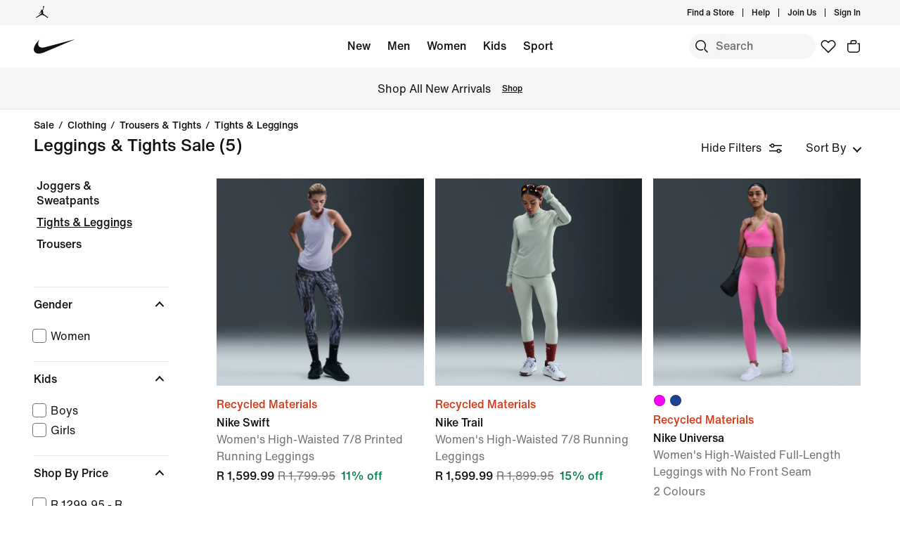

--- FILE ---
content_type: text/html;charset=utf-8
request_url: https://www.nike.com/za/w/sale-tights-leggings-29sh2z3yaep
body_size: 51609
content:
<!DOCTYPE html><html lang="en-ZA"><head><style class="vjs-styles-defaults">
      .video-js {
        width: 300px;
        height: 150px;
      }

      .vjs-fluid:not(.vjs-audio-only-mode) {
        padding-top: 56.25%
      }
    </style><meta charset="utf-8"/><meta content="Leggings &amp; Tights Sale" name="keywords"/><meta content="Our leggings on sale combine flexibility and comfort. Explore sweat-wicking designs in various lengths at Nike. Free delivery and returns." name="description"/><meta content="index, follow" name="robots"/><meta content="x-callback-url/facet-search?name=Leggings%20%26%20Tights%20Sale&amp;conceptid=5b21a62a-0503-400c-8336-3ccfbff2a684,34374691-44fa-4fb7-a8d2-6ac5764eed1b" name="branch:deeplink:$deeplink_path"/><meta content="Leggings &amp; Tights Sale. Nike ZA" property="og:title"/><meta content="Our leggings on sale combine flexibility and comfort. Explore sweat-wicking designs in various lengths at Nike. Free delivery and returns." property="og:description"/><meta content="https://www.nike.com/android-icon-192x192.png" property="og:image"/><meta content="website" property="og:type"/><meta content="https://www.nike.com/za/w/sale-tights-leggings-29sh2z3yaep" property="og:url"/><meta content="Nike.com" property="og:site_name"/><meta content="Leggings &amp; Tights Sale. Nike ZA" name="twitter:title"/><meta content="Our leggings on sale combine flexibility and comfort. Explore sweat-wicking designs in various lengths at Nike. Free delivery and returns." name="twitter:description"/><meta content="https://www.nike.com/android-icon-192x192.png" name="twitter:image"/><meta content="summary_large_image" name="twitter:card"/><meta content="@nike" name="twitter:site"/><meta content="@nike" name="twitter:creator"/><link href="https://www.nike.com/za/w/sale-tights-leggings-29sh2z3yaep" rel="canonical"/><title>Leggings &amp; Tights Sale. Nike ZA</title><meta content="en-gb" http-equiv="content-language"/><link crossorigin="true" href="https://insights-collector.newrelic.com" rel="preconnect"/><link href="https://static.nike.com" rel="preconnect"/><link href="https://content.services.nike.com" rel="preconnect"/><link href="https://api.nike.com" rel="dns-prefetch"/><link href="https://s3.nikecdn.com" rel="dns-prefetch"/><link href="https://abt.nike.com" rel="dns-prefetch"/><link href="" rel="dns-prefetch"/><link href="" rel="dns-prefetch"/><meta name="viewport" content="width=device-width, initial-scale=1.0, maximum-scale=2.0"/><meta name="next-head-count" content="31"/><link href="//www.nike.com/assets/ncss/glyphs/2.6/css/glyphs.min.css" rel="stylesheet" type="text/css"/><link href="//www.nike.com/static/ncss/4.3/dotcom/desktop/css/ncss.en-gb.min.css" rel="stylesheet" type="text/css"/><style data-emotion-css="0 1herv46 1maloet zhkvrs animation-my5jl animation-1h4bfd8 1ms8k3g n99xye 1f947z4 1b38zpn 69xvwy 5ciliq 1lkhomu 9g65ce lrxey8 rldk68 3d22fv 5faxmh animation-1kt75ha e9iy55 1iktvq5 animation-1q62jn2 animation-hffysv xwapu9 1rkzg9 15fmz1 animation-16aoq79 animation-36bued 1la3v4n 1fxh5tw 1pl6es8 e01723 1mj7kho animation-5bz3sx 17278tz 1k7zvfh hkd8g8 ur29dh 17asbxg 18q2nvy zem114 5vp1as 1y418lh hsmngv">.css-1herv46{min-height:60px;}.css-1maloet{position:relative;z-index:0;}@media screen and (prefers-reduced-motion:reduce),(update:slow){.css-1maloet *{-webkit-animation-duration:0.001ms !important;animation-duration:0.001ms !important;-webkit-animation-iteration-count:1 !important;animation-iteration-count:1 !important;-webkit-transition-duration:0.001ms !important;transition-duration:0.001ms !important;}}@media (min-width:1440px){.css-1maloet{text-align:center;}}.css-1maloet > .loader-overlay{position:fixed;z-index:10;}.css-1maloet figure{margin:0;}.css-zhkvrs{max-width:1920px;position:relative;min-height:1px;display:none;font-size:16px;line-height:1.75;padding-left:8px;padding-right:8px;width:100%;display:inline-block;padding:0;text-align:center;}.css-zhkvrs .title_prefix{-webkit-transition:opacity 100ms;transition:opacity 100ms;}.css-zhkvrs .is--sticky .wall-header.show--count .title_prefix{opacity:0;}.css-zhkvrs .wall-header{padding:0px 48px 15px;background-color:var(--podium-cds-color-bg-primary);}.css-zhkvrs .wall-header__title{-webkit-transform:scale(1);-ms-transform:scale(1);transform:scale(1);-webkit-transform-origin:left center;-ms-transform-origin:left center;transform-origin:left center;-webkit-transition:-webkit-transform 200ms;-webkit-transition:transform 200ms;transition:transform 200ms;}.css-zhkvrs .wall-header-offset{height:15px;}.css-zhkvrs .wall-header-offset.flatten{height:0px;}.css-zhkvrs .wall-header.is--mobile{padding-top:0;padding-right:20px;padding-bottom:0px;}.css-zhkvrs .wall-header.is--mobile .wall-header__title{-webkit-transform-origin:left center;-ms-transform-origin:left center;transform-origin:left center;}.css-zhkvrs .wall-header.is--mobile .wall-header__title,.css-zhkvrs .wall-header.is--mobile .wall-header__nav{padding-top:8px;padding-bottom:8px;}.css-zhkvrs .wall-header.is--mobile .wall-header__preview-bar{width:calc(100% + 40px);margin:0 -20px;}.css-zhkvrs .header-position{-webkit-transition:-webkit-transform 150ms ease;-webkit-transition:transform 150ms ease;transition:transform 150ms ease;}.css-zhkvrs .header-position.is--sticky .wall-header__title{-webkit-transform:scale(0.75);-ms-transform:scale(0.75);transform:scale(0.75);}.css-zhkvrs .header-position + .wall-header-offset{height:15px;}.css-zhkvrs .elevated-filters{-webkit-transition:-webkit-transform 150ms ease;-webkit-transition:transform 150ms ease;transition:transform 150ms ease;}.css-zhkvrs .left-nav{background-color:var(--podium-cds-color-bg-primary);}.css-zhkvrs .left-nav-wrapper{width:240px;padding:0 0 1em 48px;}.css-zhkvrs .left-nav__clear-btn{width:240px;}@media (width < 960px){.css-zhkvrs .wall-header,.css-zhkvrs .wall-breadcrumbs{padding-left:20px;padding-right:24px;}.css-zhkvrs .wall-breadcrumbs{padding-bottom:5px;}.css-zhkvrs .product-grid{padding:0;}.css-zhkvrs .category-wrapper{min-height:48px;}.css-zhkvrs .subheading{-webkit-align-items:center;-webkit-box-align:center;-ms-flex-align:center;align-items:center;display:-webkit-box;display:-webkit-flex;display:-ms-flexbox;display:flex;-webkit-box-pack:justify;-webkit-justify-content:space-between;-ms-flex-pack:justify;justify-content:space-between;min-height:60px;border-top:solid 1px var(--podium-cds-color-border-tertiary);}.css-zhkvrs .subheading__result-count{color:var(--podium-cds-color-text-secondary);margin-left:20px;}.css-zhkvrs .subheading .filters-btn{margin-right:20px;height:25px;padding:6px 20px;}.css-zhkvrs .subheading .filters-btn .filter-Icon-dsc{margin-left:4px;}}@media (min-width:960px){.css-zhkvrs .results__body{display:-webkit-box;display:-webkit-flex;display:-ms-flexbox;display:flex;}.css-zhkvrs .ln-scroller{width:260px;position:-webkit-sticky;position:sticky;margin-left:-260px;-webkit-animation:animation-my5jl 300ms forwards;animation:animation-my5jl 300ms forwards;}.css-zhkvrs .ln-scroller.results--no-anim{-webkit-animation:none;animation:none;}.css-zhkvrs .wall-breadcrumbs{padding-left:48px;padding-right:48px;}.css-zhkvrs .product-grid{padding-left:40px;padding-right:48px;width:100%;}.css-zhkvrs.lhn--closed .ln-scroller.results--no-anim{visibility:hidden;}.css-zhkvrs.lhn--closed .ln-scroller:not(.results--no-anim){-webkit-animation:animation-1h4bfd8 300ms forwards;animation:animation-1h4bfd8 300ms forwards;}.css-zhkvrs.lhn--closed .ln-scroller .simplebar-track.simplebar-vertical{display:none;}}@-webkit-keyframes animation-my5jl{0%{margin-left:-260px;visibility:visible;}100%{margin-left:0px;}}@keyframes animation-my5jl{0%{margin-left:-260px;visibility:visible;}100%{margin-left:0px;}}@-webkit-keyframes animation-1h4bfd8{0%{margin-left:0px;}100%{margin-left:-260px;visibility:hidden;}}@keyframes animation-1h4bfd8{0%{margin-left:0px;}100%{margin-left:-260px;visibility:hidden;}}#gen-nav-footer{position:relative;z-index:3;}.css-n99xye{width:1px;height:1px;display:block;pointer-events:none;}.css-1f947z4{position:-webkit-sticky;position:sticky;left:0;z-index:9;}.css-1f947z4:not(.is--sticky){position:relative;-webkit-transform:translateY(0px);-ms-transform:translateY(0px);transform:translateY(0px);top:0px;}.css-1b38zpn{display:block;max-width:1920px;}.css-1b38zpn.show--count .wall-header__title{margin-top:-12px;}.css-1b38zpn.show--count .title_prefix{font-size:14px;position:absolute;top:-18px;}.css-1b38zpn .wall-header{background-color:blue;}.css-1b38zpn .wall-header__content{padding-top:8px;display:-webkit-box;display:-webkit-flex;display:-ms-flexbox;display:flex;-webkit-flex-wrap:wrap;-ms-flex-wrap:wrap;flex-wrap:wrap;-webkit-align-items:flex-end;-webkit-box-align:flex-end;-ms-flex-align:flex-end;align-items:flex-end;}.css-1b38zpn .wall-header__title{-webkit-flex:1 1 0%;-ms-flex:1 1 0%;flex:1 1 0%;font:var(--podium-cds-typography-body1-strong);font-size:24px;line-height:1.3;padding-bottom:2px;}.css-1b38zpn .wall-header__title .store-name{-webkit-text-decoration-line:underline;text-decoration-line:underline;text-underline-offset:2px;}.css-1b38zpn .wall-header__item_count{padding-left:.25em;}.css-1b38zpn .wall-header__preview-bar{width:100%;color:#fff8a3;font-size:1.25em;font-weight:bold;line-height:3em;background:#51acc7;text-shadow: 0px 0px 3px #003344, 0px 0px 3px #003344, 0px 3px 3px #003344;}.css-1b38zpn .wall-header__nav{display:-webkit-inline-box;display:-webkit-inline-flex;display:-ms-inline-flexbox;display:inline-flex;-webkit-align-items:baseline;-webkit-box-align:baseline;-ms-flex-align:baseline;align-items:baseline;}.css-1b38zpn.is--mobile{-webkit-align-items:center;-webkit-box-align:center;-ms-flex-align:center;align-items:center;display:-webkit-box;display:-webkit-flex;display:-ms-flexbox;display:flex;min-height:52px;}.css-1b38zpn.is--mobile .wall-header__content{-webkit-align-items:center;-webkit-box-align:center;-ms-flex-align:center;align-items:center;padding:0;width:100%;}.css-1b38zpn.is--mobile .wall-header__title{font-size:20px;padding-bottom:0;}.css-1b38zpn.is--mobile .wall-header__nav{padding-left:2em;}.css-1b38zpn.is--mobile .wall-header__nav .icon-filter-ds{margin-left:6px;}.css-1b38zpn.is--mobile .wall-header__preview-bar{font-size:1em;}.css-1b38zpn.is--mobile .wall-header__item_count{color:var(--podium-cds-color-text-secondary);}.css-1b38zpn.is--mobile.show--count .wall-header__title{margin-top:0;}.css-1b38zpn.is--mobile.is--themed{padding-top:24px;}.css-69xvwy{font-weight:400;font-weight:500;font-size:20px;line-height:1.2;text-align:left;}.css-5ciliq{position:absolute;top:0;left:-100%;opacity:0;}.css-1lkhomu .categories__item{font-size:16px;}.css-1lkhomu .categories__item.is--selected{color:var(--podium-cds-color-text-primary);cursor:default;}.css-1lkhomu.is--desktop{padding:0 0 40px;}.css-1lkhomu.is--desktop .categories__item{color:var(--podium-cds-color-text-primary);font-weight:500;white-space:normal;word-wrap:break-word;line-height:1.35em;padding-bottom:10px;padding-right:1.1em;}.css-1lkhomu.is--desktop .categories__item:first-of-type{margin-top:0;}.css-1lkhomu.is--desktop .categories__item.is--selected{-webkit-text-decoration:underline;text-decoration:underline;}.css-1lkhomu.is--mobile{padding-top:8px;text-align:center;white-space:nowrap;background:var(--podium-cds-color-bg-primary);overflow-x:auto;}.css-1lkhomu.is--mobile .categories__item{width:auto;padding:0 16px 14px 16px;display:inline-block;position:relative;font-weight:500;margin:0;}.css-1lkhomu.is--mobile .categories__item:hover{color:var(--podium-cds-color-text-hover);}.css-1lkhomu.is--mobile .categories__item.is--selected:after{position:absolute;content:'';height:2px;bottom:0;left:0;width:100%;background:var(----podium-cds-button-color-bg-primary);padding:0 10px;background-clip:content-box;}.css-1lkhomu.is--mobile .categories__content::before,.css-1lkhomu.is--mobile .categories__content::after{content:'';width:4px;height:1em;display:inline-block;}.css-1lkhomu.is--mobile .simplebar-content{padding:0;text-align:left;}.css-1lkhomu.is--mobile .simplebar-content::before,.css-1lkhomu.is--mobile .simplebar-content::after{content:none;}.css-1lkhomu.is--mobile .simplebar-track.simplebar-horizontal .simplebar-scrollbar:before{visibility:hidden!important;}.css-9g65ce{font-weight:400;line-height:1.5;font:var(--podium-cds-typography-body1-strong);background:transparent;color:var(--podium-cds-color-text-primary);cursor:pointer;display:block;margin:0;margin-left:4px;overflow-wrap:break-word;position:relative;text-align:left;white-space:nowrap;width:96%;}.css-9g65ce:focus:not(:focus-visible){outline:none;}.css-9g65ce.is--color{margin:0px -2px 0px 2px;width:100%;}.css-9g65ce:hover{color:var(--podium-cds-color-text-hover);}.css-9g65ce.is--button{background:transparent;border:0;padding:0;}.css-9g65ce.is--selected{color:var(--podium-cds-color-text-secondary);}.css-9g65ce:disabled,.css-9g65ce.no--result{color:var(--podium-cds-color-text-primary);pointer-events:none;cursor:default;}.css-lrxey8{font-size:16px;}.css-lrxey8 .sort__section-title legend h3{padding-top:0.5em;padding-bottom:1em;font-weight:400;font-weight:500;font-size:16px;line-height:1.5;}.css-lrxey8 .sort__section-title> div.sort__content{padding-top:0;}.css-lrxey8 .sort__content .radio__label{padding-inline-start:6px;}.css-lrxey8 .sort__content .radio-circle{opacity:0;}.css-lrxey8 .sort__content>div{margin-left:0;margin-bottom:8px;}.css-lrxey8.is-mobile{padding-bottom:10px;}.css-rldk68 .filter-group{width:100%;text-align:left;padding:0;border-bottom:solid 1px var(--podium-cds-color-border-tertiary);display:block;line-height:28px;}.css-rldk68 .filter-group:first-of-type{border-top:solid 1px var(--podium-cds-color-border-tertiary);}.css-rldk68 .filter-group:last-of-type{border-bottom:none;}.css-rldk68 .filter-group__label,.css-rldk68 .filter-group__btn{display:block;}.css-rldk68 .filter-group__label{padding:12px 0 0 0;width:98%;}.css-rldk68 .filter-group .trigger-content{padding:12px 0;width:98%;cursor:pointer;-webkit-user-select:none;-moz-user-select:none;-ms-user-select:none;user-select:none;position:relative;}.css-rldk68 .filter-group .trigger-content:focus:not(:focus-visible){outline:none;}.css-rldk68 .filter-group .trigger-content .icon-chevron{position:absolute;top:24px;right:2px;-webkit-transform:translateY(-50%);-ms-transform:translateY(-50%);transform:translateY(-50%);}.css-rldk68 .filter-group .trigger-content__label{font:var(--podium-cds-typography-body1-strong);display:inline-block;width:93%;}.css-rldk68 .filter-group .trigger-content .filter-group__count{display:inline;}.css-rldk68 .filter-group .trigger-content .is--hidden{display:none;}.css-rldk68 .filter-group__content{padding:0 0 20px;}.css-rldk68 .filter-group__content.for--colors .filter-group__items-group,.css-rldk68 .filter-group__content.for--sizes .filter-group__items-group{display:-webkit-box;display:-webkit-flex;display:-ms-flexbox;display:flex;-webkit-flex-wrap:wrap;-ms-flex-wrap:wrap;flex-wrap:wrap;}.css-rldk68 .filter-group__content.for--colors{padding:8px 0 10px;}.css-rldk68 .filter-group__content.for--sizes{margin:0 -6px 0 0;padding:7px 0 14px;}.css-rldk68 .filter-group__content.for--sizes-nested{margin-right:0px;padding-top:2px;}.css-rldk68 .filter-group__outer{margin-left:-4px;margin-top:5px;}.css-rldk68 .filter-group__closed .filter-group__content{visibility:hidden;}.css-rldk68 .filter-group .show-more .filter-group__content{visibility:hidden;}.css-rldk68 .filter-group .show-more.is--open .filter-group__content{visibility:visible;}.css-rldk68 .filter-group .show-more .filter-item:first-child{margin-top:0;}.css-rldk68 .filter-item:not(.is--color):not(.is--size){margin:4px 2px;}.css-rldk68 .filter-item:not(.is--color):not(.is--size) .pseudo-checkbox{margin-top:2px;-webkit-flex-shrink:0;-ms-flex-negative:0;flex-shrink:0;}.css-rldk68:not(.is--mobile) .show-more.is--open .filter-group__content.lhn--closed{visibility:hidden;}.css-rldk68:not(.is--mobile) .filter-item > .icon-checkmark{margin-right:8px;top:8px;display:none;vertical-align:top;}.css-rldk68:not(.is--mobile) .filter-item > .icon-checkmark.is--toggled{display:inline-block;}.css-rldk68:not(.is--mobile) .filter-item.is--selected{color:var(--podium-cds-icon-button-color-bg-primary);margin-top:2px;margin-bottom:2px;}.css-rldk68:not(.is--mobile) .filter-item.is--selected.is--size,.css-rldk68:not(.is--mobile) .filter-item.is--selected.is--color{margin-top:0;margin-bottom:0;}.css-3d22fv{-webkit-transition:visibility ms;transition:visibility ms;}.css-5faxmh{font-weight:400;line-height:1.5;font:var(--podium-cds-typography-body1-strong);background:transparent;color:var(--podium-cds-color-text-primary);cursor:pointer;display:block;margin:0;margin-left:4px;overflow-wrap:break-word;position:relative;text-align:left;white-space:nowrap;width:96%;}.css-5faxmh:focus:not(:focus-visible){outline:none;}.css-5faxmh.is--color{margin:0px -2px 0px 2px;width:100%;}.css-5faxmh:hover{color:var(--podium-cds-color-text-hover);}.css-5faxmh.is--button{background:transparent;border:0;padding:0;}.css-5faxmh.is--selected{color:var(--podium-cds-color-text-secondary);}.css-5faxmh:disabled,.css-5faxmh.no--result{color:var(--podium-cds-color-text-primary);pointer-events:none;cursor:default;}.css-5faxmh .icon-checkmark{display:inline-block;}.css-5faxmh .filter-item__item-label{display:inline-block;font:var(--podium-cds-typography-body1);word-break:break-word;white-space:normal;}.css-5faxmh .filter-item__color-patch{width:28px;height:28px;text-align:center;border-radius:14px;display:block;}.css-5faxmh .filter-item__color-patch.is--white{border:solid 1px var(--podium-cds-color-border-tertiary);}.css-5faxmh .filter-item__color-patch.is--black{display:inline-block;background-color:#000;}.css-5faxmh .filter-item__color-patch.is--blue{display:inline-block;background-color:#1790C8;}.css-5faxmh .filter-item__color-patch.is--brown{display:inline-block;background-color:#825D41;}.css-5faxmh .filter-item__color-patch.is--green{display:inline-block;background-color:#7BBA3C;}.css-5faxmh .filter-item__color-patch.is--grey{display:inline-block;background-color:#808080;}.css-5faxmh .filter-item__color-patch.is--multi-color{background: radial-gradient(var(--podium-cds-color-white) 20%,transparent 20%), radial-gradient(var(--podium-cds-color-white) 20%,transparent 20%), var(--podium-cds-color-black);background-position:0 0,8px 8px;background-size:15px 15px;display:inline-block;}.css-5faxmh .filter-item__color-patch.is--orange{display:inline-block;background-color:#F36B26;}.css-5faxmh .filter-item__color-patch.is--pink{display:inline-block;background-color:#F0728F;}.css-5faxmh .filter-item__color-patch.is--purple{display:inline-block;background-color:#8D429F;}.css-5faxmh .filter-item__color-patch.is--red{display:inline-block;background-color:#E7352B;}.css-5faxmh .filter-item__color-patch.is--white{display:inline-block;background-color:var(--podium-cds-color-white);}.css-5faxmh .filter-item__color-patch.is--yellow{display:inline-block;background-color:#FED533;}.css-5faxmh.is--selected .filter-item__color-patch{position:relative;}.css-5faxmh.is--selected .filter-item__color-patch .icon-checkmark{display:inline-block;color:var(--podium-cds-color-text-primary);position:absolute;top:50%;left:50%;right:unset;-webkit-transform:translate3d(-50%,-50%,0);-ms-transform:translate3d(-50%,-50%,0);transform:translate3d(-50%,-50%,0);}.css-5faxmh.is--selected .filter-item__color-patch.is--black .icon-checkmark{color:var(--podium-cds-color-text-primary-inverse);}.css-5faxmh.is--selected .filter-item__color-patch.is--white .icon-checkmark{color:var(--podium-cds-color-text-secondary);}.css-5faxmh.is--selected .filter-item__color-patch.is--multi-color .icon-checkmark{color:var(--podium-cds-color-text-primary-inverse);border-radius:100%;background:black;}.css-5faxmh.is--size{height:36px;text-align:center;border:solid 1px var(--podium-cds-color-border-tertiary);border-radius:5px;margin-right:6px;margin-bottom:6px;-webkit-flex:1 0 56px;-ms-flex:1 0 56px;flex:1 0 56px;display:-webkit-box;display:-webkit-flex;display:-ms-flexbox;display:flex;-webkit-box-pack:center;-webkit-justify-content:center;-ms-flex-pack:center;justify-content:center;-webkit-align-items:center;-webkit-box-align:center;-ms-flex-align:center;align-items:center;}@media screen and (-ms-high-contrast:active),(-ms-high-contrast:none){.css-5faxmh.is--size{-ms-flex:1 0 188px;}}.css-5faxmh.is--size .filter-item__item-label{padding:0 0.5em;white-space:nowrap;display:block;}.css-5faxmh.is--size:hover,.css-5faxmh.is--size.is--selected{color:var(--podium-cds-color-text-primary);box-shadow:inset 0px 0px 0 1px var(--podium-cds-color-border-active);}.css-5faxmh.is--default{display:-webkit-box;display:-webkit-flex;display:-ms-flexbox;display:flex;}.css-5faxmh.is--color{width:32%;height:100%;min-height:68px;text-align:center;display:-webkit-box;display:-webkit-flex;display:-ms-flexbox;display:flex;-webkit-flex-direction:column;-ms-flex-direction:column;flex-direction:column;-webkit-align-items:center;-webkit-box-align:center;-ms-flex-align:center;align-items:center;}.css-5faxmh.is--color .filter-item__item-label{padding-top:2px;font-size:12px;}.css-5faxmh.is--color .filter-item__color-patch.color--tapped{-webkit-animation:animation-1kt75ha 300ms;animation:animation-1kt75ha 300ms;}.css-5faxmh.is--color:focus{-webkit-tap-highlight-color:transparent;}@-webkit-keyframes animation-1kt75ha{0%{-webkit-transform:scale(1);-ms-transform:scale(1);transform:scale(1);}85%{-webkit-transform:scale(0.80);-ms-transform:scale(0.80);transform:scale(0.80);}100%{-webkit-transform:scale(1);-ms-transform:scale(1);transform:scale(1);}}@keyframes animation-1kt75ha{0%{-webkit-transform:scale(1);-ms-transform:scale(1);transform:scale(1);}85%{-webkit-transform:scale(0.80);-ms-transform:scale(0.80);transform:scale(0.80);}100%{-webkit-transform:scale(1);-ms-transform:scale(1);transform:scale(1);}}.css-e9iy55{width:20px;height:20px;vertical-align:top;border:solid 1px var(--podium-cds-color-text-secondary);border-radius:4px;margin-right:6px;display:inline-block;position:relative;}.css-e9iy55 .icon-checkmark{color:var(--podium-cds-color-text-primary-inverse);position:absolute;top:3px;left:2px;}.css-e9iy55.is--checked{border-color:var(--podium-cds-color-text-primary);background:var(--podium-cds-color-text-primary);}.css-1iktvq5{width:13px;height:13px;position:relative;}.css-1iktvq5::after,.css-1iktvq5::before{content:'';height:2px;background-color:currentColor;display:block;position:absolute;-webkit-transform-origin:left center;-ms-transform-origin:left center;transform-origin:left center;}.css-1iktvq5::before{width:6px;border-top-left-radius:1px;border-bottom-left-radius:1px;top:5px;left:1px;-webkit-transform:rotate(49deg) scale(0,1);-ms-transform:rotate(49deg) scale(0,1);transform:rotate(49deg) scale(0,1);-webkit-animation-fill-mode:forwards;animation-fill-mode:forwards;}.css-1iktvq5::after{width:13px;border-top-right-radius:1px;border-bottom-right-radius:1px;top:10px;left:4px;-webkit-transform:rotate(-49deg) scale(0,1);-ms-transform:rotate(-49deg) scale(0,1);transform:rotate(-49deg) scale(0,1);-webkit-animation-fill-mode:forwards;animation-fill-mode:forwards;}.css-1iktvq5.is--toggled::before{-webkit-animation:animation-hffysv 100ms;animation:animation-hffysv 100ms;-webkit-animation-fill-mode:forwards;animation-fill-mode:forwards;}.css-1iktvq5.is--toggled::after{-webkit-animation:animation-1q62jn2 100ms;animation:animation-1q62jn2 100ms;-webkit-animation-delay:50ms;animation-delay:50ms;-webkit-animation-fill-mode:forwards;animation-fill-mode:forwards;}@-webkit-keyframes animation-1q62jn2{0%{-webkit-transform:rotate(-49deg) scale(0,1);-ms-transform:rotate(-49deg) scale(0,1);transform:rotate(-49deg) scale(0,1);}100%{-webkit-transform:rotate(-49deg) scale(1,1);-ms-transform:rotate(-49deg) scale(1,1);transform:rotate(-49deg) scale(1,1);}}@keyframes animation-1q62jn2{0%{-webkit-transform:rotate(-49deg) scale(0,1);-ms-transform:rotate(-49deg) scale(0,1);transform:rotate(-49deg) scale(0,1);}100%{-webkit-transform:rotate(-49deg) scale(1,1);-ms-transform:rotate(-49deg) scale(1,1);transform:rotate(-49deg) scale(1,1);}}@-webkit-keyframes animation-hffysv{0%{-webkit-transform:rotate(49deg) scale(0,1);-ms-transform:rotate(49deg) scale(0,1);transform:rotate(49deg) scale(0,1);}100%{-webkit-transform:rotate(49deg) scale(1,1);-ms-transform:rotate(49deg) scale(1,1);transform:rotate(49deg) scale(1,1);}}@keyframes animation-hffysv{0%{-webkit-transform:rotate(49deg) scale(0,1);-ms-transform:rotate(49deg) scale(0,1);transform:rotate(49deg) scale(0,1);}100%{-webkit-transform:rotate(49deg) scale(1,1);-ms-transform:rotate(49deg) scale(1,1);transform:rotate(49deg) scale(1,1);}}.css-xwapu9{max-width:1920px;padding:0 48px;position:relative;}@media (width < 960px){.css-xwapu9{padding-left:0;padding-right:0;}}.css-xwapu9 .loader-overlay{z-index:1;}.css-1rkzg9{text-align:left;padding-bottom:36px;}@media only screen and (min-width:960px){.css-1rkzg9{padding-bottom:0;}}.css-1rkzg9 > .content-card{padding-bottom:16px;}@media (width < 960px){.css-1rkzg9{padding-left:0;padding-right:0;}.css-1rkzg9 .sort-filter{position:-webkit-sticky;position:sticky;bottom:24px;z-index:8;width:100%;}}@media (width < 960px){.css-1rkzg9 > .product-grid__card:nth-of-type(2n-1),.css-1rkzg9 > .product-grid__card:nth-of-type(-2n+3){padding-left:0px;padding-right:3px;}.css-1rkzg9 > .product-grid__card:nth-of-type(2n),.css-1rkzg9 > .product-grid__card:nth-of-type(-2n+4){padding-left:3px;padding-right:0px;}.css-1rkzg9 > .product-grid__card.elevated-card{width:100%;padding:0;}.css-1rkzg9 > .product-grid__card.elevated-card .product-card__body{max-width:none;}.css-1rkzg9 > .elevated-card.odd-position ~ div.product-grid__card:not(.elevated-card):nth-of-type(2n-1),.css-1rkzg9 > .multi-width ~ div.product-grid__card:nth-of-type(2n-1){padding-left:3px;padding-right:0px;}.css-1rkzg9 > .elevated-card.odd-position ~ div.product-grid__card:not(.elevated-card):nth-of-type(2n),.css-1rkzg9 > .multi-width ~ div.product-grid__card:nth-of-type(2n){padding-left:0px;padding-right:3px;}.css-1rkzg9 > .product-grid__card.elevated-card.even-position + div.product-grid__card:not(.elevated-card),.css-1rkzg9 > .elevated-card.even-position + div.product-grid__card:not(.elevated-card) + div.product-grid__card:not(.elevated-card) + div.product-grid__card:not(.elevated-card){padding-left:0px;padding-right:3px;}.css-1rkzg9 > .elevated-card.even-position + div.product-grid__card:not(.elevated-card) + div.product-grid__card:not(.elevated-card),.css-1rkzg9 > .elevated-card.even-position + div.product-grid__card:not(.elevated-card) + div.product-grid__card:not(.elevated-card) + div.product-grid__card:not(.elevated-card) + div.product-grid__card:not(.elevated-card){padding-right:0px;padding-left:3px;}}.css-15fmz1{position:relative;min-height:1px;display:none;font-size:16px;line-height:1.75;padding-left:8px;padding-right:8px;width:50%;display:inline-block;vertical-align:top;}.css-15fmz1 .product-card__body{position:relative;margin-bottom:18px;max-width:592px;}.css-15fmz1 .product-card__link-overlay{font-size:0;display:block;position:absolute;top:0;left:0;bottom:0;right:0;z-index:1;}.css-15fmz1 .product-card__img-link-overlay{display:block;z-index:1;position:relative;}.css-15fmz1 .product-card__customize-overlay [class$="__badge"] svg{width:55%;-webkit-transform:translate(-45%,-56%);-ms-transform:translate(-45%,-56%);transform:translate(-45%,-56%);}.css-15fmz1 .product-card__customize-overlay [class$="__content"]{height:40px;font-weight:500;line-height:40px;padding:0 14px 0 40px;border-radius:40px;margin:16px;background:var(--podium-cds-color-bg-on-image-primary);position:absolute;top:0;left:0;z-index:-1;}.css-15fmz1 .product-card__hero-image{width:100%;background:var(--podium-cds-color-bg-loading);}.css-15fmz1 .product-card__info{position:relative;padding:12px 0 2px 0;min-height:185px;font-size:16px;}@media (min-width:960px){.css-15fmz1 .product-card__info.has--percent-off{min-height:220px;}}.css-15fmz1 .product-card__info.for--product.disable-animations .product-card__animation_wrapper{-webkit-animation:none;animation:none;}.css-15fmz1 .product-card__info.for--product .product-card__animation_wrapper{-webkit-animation:animation-16aoq79 0.25s;animation:animation-16aoq79 0.25s;-webkit-animation-fill-mode:both;animation-fill-mode:both;}.css-15fmz1 .product-card__info.has--message .product-card__animation_wrapper{-webkit-animation:animation-36bued 0.25s;animation:animation-36bued 0.25s;-webkit-animation-fill-mode:both;animation-fill-mode:both;}.css-15fmz1 .product-card__info.has--new-colorways{padding:12px 0 2px 0;}@media (width < 960px){.css-15fmz1 .product-card__info.has--new-colorways{padding:12px 12px 0 12px;}}@media (width < 960px){.css-15fmz1 .product-card__info.has--image-colorways{padding:2px 12px 0 12px;}}@media (width < 960px){.css-15fmz1 .product-card__info{font-size:14px;padding:12px 12px 0 12px;line-height:20px;min-height:0;}.css-15fmz1 .product-card__info *{line-height:20px !important;}}.css-15fmz1 .product-card__info .product_msg_info{display:inline-block;}.css-15fmz1 .product-card__info .product_msg_info.is--hidden{display:none;}@media (width < 960px){.css-15fmz1 .product-card__info .product_msg_info{width:100%;display:inline-block;padding-left:0;padding-right:0;}}.css-15fmz1 .product-card__title{color:var(--podium-cds-color-text-primary);font:var(--podium-cds-typography-body1-strong);}@media (width < 960px){.css-15fmz1 .product-card__title{padding-top:2px;font-size:14px;}}.css-15fmz1 .product-card__subtitle{color:var(--podium-cds-color-text-secondary);font-size:16px;}@media (width < 960px){.css-15fmz1 .product-card__subtitle{font-size:14px;}}.css-15fmz1 .product-card__colorway-btn{background:none;padding:0;}.css-15fmz1 .product-card__messaging{color:var(--podium-cds-color-text-primary);font:var(--podium-cds-typography-body1-strong);margin-bottom:0;margin-top:-3px;opacity:1;display:inline-block;}@media (width < 960px){.css-15fmz1 .product-card__messaging{font-size:14px;}}.css-15fmz1 .product-card__messaging.accent--color{color:var(--podium-cds-color-text-badge);}.css-15fmz1 .product-card__count-wrapper{padding-bottom:10px;}.css-15fmz1 .product-card__count-wrapper .product-card__count-item{width:100%;display:inline-block;padding-left:0;padding-right:0;}@media (width < 960px){.css-15fmz1 .product-card__count-wrapper{padding-bottom:0px;}}.css-15fmz1 .product-card__count-wrapper.show--all{line-height:1.5em;}.css-15fmz1 .product-card__count-wrapper.show--all.is--hovering{display:inline-block;height:50px;}.css-15fmz1 .product-card__product-count{font:var(--podium-cds-typography-body1);font-size:16px;color:var(--podium-cds-color-text-secondary);}@media (width < 960px){.css-15fmz1 .product-card__product-count{font-size:14px;padding-top:1px;padding-bottom:0;}}.css-15fmz1 .product-card__colorways{display:-webkit-box;display:-webkit-flex;display:-ms-flexbox;display:flex;padding-top:0;font-size:0;position:relative;z-index:2;color:var(--podium-cds-color-text-secondary);}@media (min-width:960px){.css-15fmz1 .product-card__colorways{padding-bottom:12px;}}@media (width < 960px){.css-15fmz1 .product-card__colorways{margin-left:-12px;margin-right:-12px;}}.css-15fmz1 .product-card__colorways-nby-icon{margin-left:3px;margin-top:7px;width:23px;}.css-15fmz1 .product-card__colorways-new{display:-webkit-box;display:-webkit-flex;display:-ms-flexbox;display:flex;padding-top:0;font-size:0;position:relative;z-index:2;color:var(--podium-cds-color-text-secondary);}@media (min-width:960px){.css-15fmz1 .product-card__colorways-new{padding-bottom:12px;}}.css-15fmz1 .product-card__colorways-new.colorways-padding{padding-bottom:4px;}.css-15fmz1 .product-card__colorways-new-circle{display:-webkit-box;display:-webkit-flex;display:-ms-flexbox;display:flex;}.css-15fmz1 .product-card__colorways-new-more-circle{font-size:16px;color:var(--podium-cds-color-grey-400);line-height:24px;padding-left:4px;vertical-align:middle;}@media (width < 960px){.css-15fmz1 .product-card__colorways-new-more-circle{font-size:14px;color:var(--podium-cds-color-text-secondary);}}.css-15fmz1 .product-card__colorways-image{display:-webkit-box;display:-webkit-flex;display:-ms-flexbox;display:flex;padding-top:0;font-size:0;position:relative;z-index:2;color:var(--podium-cds-color-text-secondary);}@media (min-width:960px){.css-15fmz1 .product-card__colorways-image{padding-bottom:12px;}}@media (width < 960px){.css-15fmz1 .product-card__colorways-image{margin-left:-12px;margin-right:-12px;}}.css-15fmz1 .product-card__colorways-image-thumbs{display:-webkit-box;display:-webkit-flex;display:-ms-flexbox;display:flex;}.css-15fmz1 .product-card__colorways-image-thumbs .colorway{width:36px;}@media (max-width:384px){.css-15fmz1 .product-card__colorways-image-thumbs .colorway{width:34px;}}.css-15fmz1 .product-card__colorways-image-more{font-size:16px;color:var(--podium-cds-color-grey-400);line-height:36px;padding-left:4px;vertical-align:middle;}@media (width < 960px){.css-15fmz1 .product-card__colorways-image-more{font-size:14px;color:var(--podium-cds-color-text-secondary);padding-top:8px;}}.css-15fmz1 .product-card__imageway-wrapper{position:relative;display:inline-block;}@media (min-width:960px){.css-15fmz1 .product-card__imageway-wrapper{padding-right:4px;}}.css-15fmz1 .product-card__imageway-wrapper--has-more .colorway{position:relative;}.css-15fmz1 .product-card__imageway-more-overlay{position:absolute;top:0;left:0;width:36px;height:36px;display:-webkit-box;display:-webkit-flex;display:-ms-flexbox;display:flex;-webkit-align-items:center;-webkit-box-align:center;-ms-flex-align:center;align-items:center;-webkit-box-pack:end;-webkit-justify-content:flex-end;-ms-flex-pack:end;justify-content:flex-end;background:linear-gradient(to right,rgba(255,255,255,0) 0%,rgba(255,255,255,1) 50%,rgba(255,255,255,1) 100%);pointer-events:none;z-index:1;}@media (max-width:384px){.css-15fmz1 .product-card__imageway-more-overlay{-webkit-box-pack:center;-webkit-justify-content:center;-ms-flex-pack:center;justify-content:center;}}.css-15fmz1 .product-card__imageway-more-count{font:var(--podium-cds-typography-body3);color:var(--podium-cds-color-text-secondary);padding-right:0;}.css-15fmz1 .product-card__price-wrapper{vertical-align:top;text-align:left;width:100%;}.css-15fmz1 .product-card__price-wrapper .is--striked-out{color:var(--podium-cds-color-text-secondary);}@media (width < 960px){.css-15fmz1 .product-card__price-wrapper .is--striked-out{padding-right:5px;}}.css-15fmz1 .product-card__price-wrapper .product-price.is--current-price{font-weight:500;}.css-15fmz1 .product-card__price-wrapper .product-price__wrapper__MAP{display:block;}.css-15fmz1 .product-card__price-wrapper .product-price__wrapper__MAP .is--current-price{padding-right:5px;}.css-15fmz1 .product-card__price-wrapper .product-price__wrapper{display:-webkit-box;display:-webkit-flex;display:-ms-flexbox;display:flex;}.css-15fmz1 .product-card__price-wrapper .product-price__wrapper .is--current-price{padding-right:5px;}@media (width < 960px){.css-15fmz1 .product-card__price-wrapper{padding-top:4px;}}.css-15fmz1 .product-card__price{font-size:16px;padding-right:16px;}@media (width < 960px){.css-15fmz1 .product-card__price{font-size:14px;padding-right:calc(14px - 5px);}}.css-15fmz1 .product-card__titles{line-height:1.5em;}.css-15fmz1.is--loading .product-card__hero-image{background-color:var(--podium-cds-color-bg-loading);}.css-15fmz1.is--loading .product-card__hero-image img{opacity:0;}.css-15fmz1 .promo__message{padding-top:6px;padding-bottom:16px;}@media only screen and (min-width:960px){.css-15fmz1{width:33.33333333333333%;display:inline-block;}}@-webkit-keyframes animation-16aoq79{0%{-webkit-transform:translateY(0em);-ms-transform:translateY(0em);transform:translateY(0em);}100%{-webkit-transform:translateY(-1.5em);-ms-transform:translateY(-1.5em);transform:translateY(-1.5em);}}@keyframes animation-16aoq79{0%{-webkit-transform:translateY(0em);-ms-transform:translateY(0em);transform:translateY(0em);}100%{-webkit-transform:translateY(-1.5em);-ms-transform:translateY(-1.5em);transform:translateY(-1.5em);}}@-webkit-keyframes animation-36bued{0%{-webkit-transform:translateY(-1.5em);-ms-transform:translateY(-1.5em);transform:translateY(-1.5em);}100%{-webkit-transform:translateY(0em);-ms-transform:translateY(0em);transform:translateY(0em);}}@keyframes animation-36bued{0%{-webkit-transform:translateY(-1.5em);-ms-transform:translateY(-1.5em);transform:translateY(-1.5em);}100%{-webkit-transform:translateY(0em);-ms-transform:translateY(0em);transform:translateY(0em);}}.css-1la3v4n img{width:100%;height:auto;display:block;opacity:1;-webkit-transition:opacity 0.28s;transition:opacity 0.28s;}.css-1fxh5tw{width:'100%', height:'auto', maxWidth:'100%',;}.css-1pl6es8{display:-webkit-inline-box;display:-webkit-inline-flex;display:-ms-inline-flexbox;display:inline-flex;-webkit-flex-wrap:wrap;-ms-flex-wrap:wrap;flex-wrap:wrap;}.css-e01723{font:var(--podium-cds-typography-body1-strong);}@media (width < 960px){.css-e01723[data-country="id"],.css-e01723[data-country="ro"]{-webkit-flex-direction:column;-ms-flex-direction:column;flex-direction:column;-webkit-align-items:flex-start;-webkit-box-align:flex-start;-ms-flex-align:flex-start;align-items:flex-start;}}.css-e01723 .is--striked-out{font:var(--podium-cds-typography-body1);color:var(--podium-cds-color-grey-400);-webkit-text-decoration:line-through;text-decoration:line-through;}.css-e01723 .is--striked-out.in__styling{-webkit-text-decoration:none;text-decoration:none;}.css-1mj7kho{margin-bottom:-4px;color:var(--podium-cds-color-text-primary);}@-webkit-keyframes animation-5bz3sx{from{-webkit-transform:rotate(0deg);-ms-transform:rotate(0deg);transform:rotate(0deg);}to{-webkit-transform:rotate(360deg);-ms-transform:rotate(360deg);transform:rotate(360deg);}}@keyframes animation-5bz3sx{from{-webkit-transform:rotate(0deg);-ms-transform:rotate(0deg);transform:rotate(0deg);}to{-webkit-transform:rotate(360deg);-ms-transform:rotate(360deg);transform:rotate(360deg);}}.css-17278tz{background:rgba(from var(--podium-cds-color-bg-primary) r g b / 0.7);position:absolute;top:0;left:0;right:0;bottom:0;-webkit-transition:opacity 0.2s;transition:opacity 0.2s;opacity:0;-webkit-user-select:none;-moz-user-select:none;-ms-user-select:none;user-select:none;pointer-events:none;}.css-17278tz.is--visible{opacity:1;-webkit-user-select:auto;-moz-user-select:auto;-ms-user-select:auto;user-select:auto;pointer-events:auto;}.css-1k7zvfh{text-align:left;line-height:1;}.css-1k7zvfh .wall-breadcrumbs__list{margin:0;padding:0;}.css-1k7zvfh .wall-breadcrumbs__item,.css-1k7zvfh .wall-breadcrumbs__separator{width:auto;font-size:14px;font-weight:500;line-height:1em;margin:0;display:inline-block;vertical-align:top;}.css-1k7zvfh .wall-breadcrumbs__separator{padding:0 6px;}.css-1k7zvfh li{display:inline-block;}.css-hkd8g8{font:var(--podium-cds-typography-body1-strong);color:var(--podium-cds-color-text-success);margin-bottom:-4px;padding-left:8px;}@media (width < 960px){.css-hkd8g8{padding-left:0px;}}.css-ur29dh{padding-right:5px;}.css-17asbxg{display:-webkit-box;display:-webkit-flex;display:-ms-flexbox;display:flex;-webkit-align-items:center;-webkit-box-align:center;-ms-flex-align:center;align-items:center;-webkit-box-pack:center;-webkit-justify-content:center;-ms-flex-pack:center;justify-content:center;width:100%;height:100%;padding:1px;}.css-17asbxg .color-loader__circle{width:16px;height:16px;border-radius:50%;border:0.8px solid var(--podium-cds-color-scrim-primary);box-sizing:border-box;-webkit-animation:colorFadeIn 0.8s ease-in-out;animation:colorFadeIn 0.8s ease-in-out;-webkit-transform-origin:center;-ms-transform-origin:center;transform-origin:center;}@-webkit-keyframes colorFadeIn{0%{opacity:0;-webkit-transform:scale(0.8);-ms-transform:scale(0.8);transform:scale(0.8);}50%{opacity:0.5;}100%{opacity:1;-webkit-transform:scale(1);-ms-transform:scale(1);transform:scale(1);}}@keyframes colorFadeIn{0%{opacity:0;-webkit-transform:scale(0.8);-ms-transform:scale(0.8);transform:scale(0.8);}50%{opacity:0.5;}100%{opacity:1;-webkit-transform:scale(1);-ms-transform:scale(1);transform:scale(1);}}.css-18q2nvy{text-align:left;padding-bottom:116px;padding-top:44px;}.css-18q2nvy .results-cms-footer__body,.css-18q2nvy .results-cms-footer__title,{font:var(--podium-cds-typography-body1);}.css-18q2nvy a{border-bottom:solid 1px;padding-bottom:1px;}@media (min-width:960px){.css-18q2nvy{margin-left:-8px;}}.css-zem114{position:relative;min-height:1px;display:none;font-size:16px;line-height:1.75;padding-left:8px;padding-right:8px;width:100%;display:inline-block;padding-bottom:20px;}.css-5vp1as{font-weight:400;font-weight:500;font-size:20px;line-height:1.2;padding-left:44px;padding-left:44px;}@media only screen and (min-width:960px){.css-5vp1as{padding-bottom:8px;}}.css-1y418lh{position:relative;min-height:1px;display:none;font-size:16px;line-height:1.75;padding-left:8px;padding-right:8px;width:100%;display:inline-block;padding-bottom:4px;}@media only screen and (min-width:960px){.css-1y418lh{width:66.66666666666666%;display:inline-block;}}.css-hsmngv{font-weight:400;line-height:1.5;padding-left:44px;padding-left:44px;}@media only screen and (min-width:960px){.css-hsmngv{padding-bottom:8px;}}</style>
    
        
  
    
  
    




  <meta content="App meta data" data-branch-name="production" data-build-number="478" data-commit-sha="ebff6cc28" name="application-data"/><link href="https://static-assets.nike.com/video-player/2.1.2/nike-one-video-player.min.css" rel="stylesheet"/>
    
    
        <!-- OptIn Country  -->

  
  
  
  
  
  
  
  
  
  
  
  
  
  

<!-- Privacy Validation  -->


<!-- Include Experimentation Scripts -->


  <!-- Experimentation Not Allowed -->
  
    
  
    




  <link rel="stylesheet" href="//www.nike.com/assets/experience/dotcom-browse/app/_next/static/css/14ee710147ad16dc.css" data-n-p=""/><noscript data-n-css=""></noscript>


                              </head><body class="nav-scrollable" style="overflow: auto !important"><iframe src="about:blank" title="" role="presentation" loading="eager" style="width: 0px; height: 0px; border: 0px; display: none;"></iframe><style data-emotion-css="nav-css gyxam0 1iigv7v 1j2tzxk 1olsx5c 12b3723 bsejbh 1qehhq w3vz3o gpek3 cssveg 394a00 1q2uc33 jq32a0 110rkf1 tkhpv8 tr0r01 1uwryva 1v5wbpr animation-npr22l 1e8a4p9 rguovb 79q9fn 1fd6c9v">.nav-css-gyxam0{margin:auto;height:60px;}.nav-css-gyxam0.exposed-search{height:116px;}@media (min-width: 960px){.nav-css-gyxam0{height:calc(36px + 60px);}.nav-css-gyxam0.no-peekaboo.topbar-hidden{-webkit-transform:translateY(-36px);-moz-transform:translateY(-36px);-ms-transform:translateY(-36px);transform:translateY(-36px);}}.nav-css-gyxam0.no-peekaboo{position:fixed;background:var(--podium-cds-color-bg-primary);width:100%;-webkit-transition:-webkit-transform 150ms ease;transition:transform 150ms ease;z-index:3;}.nav-css-gyxam0 .swoosh{display:-webkit-inline-box;display:-webkit-inline-flex;display:-ms-inline-flexbox;display:inline-flex;height:60px;}.nav-css-gyxam0 .swoosh-svg{-webkit-transform:scale(1.33);-moz-transform:scale(1.33);-ms-transform:scale(1.33);transform:scale(1.33);height:100%;width:100%;}.nav-css-gyxam0 .swoosh-svg path{fill:currentColor;}.nav-css-gyxam0 .swoosh-link{z-index:1;display:inline-block;height:59px;width:59px;margin:1px 0;}.nav-css-gyxam0 .nav-nike-ai-icon:focus{outline:2px solid #1151FF;outline-offset:2px;}.nav-css-gyxam0 .nav-nike-ai-icon:focus:not(:focus-visible){outline:none;}.nav-css-gyxam0 .nav-nike-ai-icon:focus-visible{outline:2px solid #1151FF;outline-offset:2px;}.nav-css-1iigv7v{position:absolute;padding:0 10px;height:26px;z-index:10;background:var(--podium-cds-color-bg-primary);font-size:14px;left:0;min-height:26px;line-height:26px;-webkit-transform:translateX(-10000%);-moz-transform:translateX(-10000%);-ms-transform:translateX(-10000%);transform:translateX(-10000%);margin:5px 0px 0px 10px;}.nav-css-1iigv7v:focus{-webkit-transform:translateX(0%);-moz-transform:translateX(0%);-ms-transform:translateX(0%);transform:translateX(0%);}.nav-css-1j2tzxk{background:var(--podium-cds-color-bg-secondary);position:relative;z-index:3;}@media (max-width: 959px){.nav-css-1j2tzxk{display:none;}}.nav-css-1j2tzxk .desktop-brandList{height:36px;display:-webkit-box;display:-webkit-flex;display:-ms-flexbox;display:flex;}.nav-css-1olsx5c{background:undefined;}.nav-css-1olsx5c .brand-converse:hover,.nav-css-1olsx5c .brand-jordan:hover{opacity:0.5;}@media (min-width: 960px){.nav-css-1olsx5c{gap:24px;-webkit-align-items:center;-webkit-box-align:center;-ms-flex-align:center;align-items:center;}}.nav-css-1olsx5c .brand-link{color:var(--podium-cds-color-text-primary);display:-webkit-box;display:-webkit-flex;display:-ms-flexbox;display:flex;padding:8px 24px 8px 30px;}.nav-css-1olsx5c .brand-link:focus-visible{box-shadow:0 0 0 2px var(--podium-cds-color-box-focus-ring);}.nav-css-1olsx5c .brand-link p{padding-left:12px;}@media (max-width: 959px){.nav-css-1olsx5c .brand-link svg{-webkit-transform:scale(1.33);-moz-transform:scale(1.33);-ms-transform:scale(1.33);transform:scale(1.33);}}@media (min-width: 960px){.nav-css-1olsx5c .brand-link{padding:0;}}.nav-css-12b3723 .desktop-list{float:right;-webkit-align-items:center;-webkit-box-align:center;-ms-flex-align:center;align-items:center;display:-webkit-box;display:-webkit-flex;display:-ms-flexbox;display:flex;padding-bottom:0px;padding-right:8px;}.nav-css-12b3723 .desktop-list .icon-btn{background:transparent;margin-left:10px;}.nav-css-12b3723 .desktop-list .icon-btn::before{border:none;}.nav-css-12b3723 .desktop-list .link-item{position:relative;display:-webkit-box;display:-webkit-flex;display:-ms-flexbox;display:flex;-webkit-align-items:center;-webkit-box-align:center;-ms-flex-align:center;align-items:center;}.nav-css-12b3723 .desktop-list .vertical-line{border-right:1px solid;height:12px;margin:12px;}.nav-css-12b3723 .profile-image{border-radius:24px;width:24px;height:24px;display:inline-block;margin-left:12px;}.nav-css-bsejbh{display:-webkit-box;display:-webkit-flex;display:-ms-flexbox;display:flex;-webkit-align-items:center;-webkit-box-align:center;-ms-flex-align:center;align-items:center;height:36px;}.nav-css-bsejbh .desktop-user-item-dropdown-popover{padding:12px 16px 12px 12px;position:absolute;min-width:214px;right:0;top:36px;background:var(--podium-cds-color-bg-primary);min-height:200px;opacity:0;-webkit-transform:translateY(-20px);-moz-transform:translateY(-20px);-ms-transform:translateY(-20px);transform:translateY(-20px);-webkit-transition:opacity 250ms,-webkit-transform 250ms;transition:opacity 250ms,transform 250ms;border-radius:0 0 8px 8px;z-index:100;}.nav-css-bsejbh .desktop-user-item-dropdown-popover.is--open{opacity:1;-webkit-transform:translateY(0px);-moz-transform:translateY(0px);-ms-transform:translateY(0px);transform:translateY(0px);}.nav-css-bsejbh .desktop-user-item-dropdown-popover .desktop-user-item-dropdown-content{padding-top:20px;padding-left:15px;}.nav-css-bsejbh .profile-link{display:-webkit-box;display:-webkit-flex;display:-ms-flexbox;display:flex;-webkit-align-items:center;-webkit-box-align:center;-ms-flex-align:center;align-items:center;}.nav-css-bsejbh .hovered-link{color:var(--podium-cds-color-text-hover);}.nav-css-bsejbh .interactive-profile-element{color:var(--podium-cds-color-text-primary);}.nav-css-bsejbh .interactive-profile-element:hover{color:var(--podium-cds-color-text-hover);}.nav-css-1qehhq .drop-down-accessibility-button{display:-webkit-box;display:-webkit-flex;display:-ms-flexbox;display:flex;-webkit-align-items:center;-webkit-box-align:center;-ms-flex-align:center;align-items:center;opacity:0;}.nav-css-1qehhq .drop-down-accessibility-button svg{width:12px;}.nav-css-1qehhq .drop-down-accessibility-button:focus{opacity:1;-webkit-transition:-webkit-transform ease,opacity 500ms;transition:transform ease,opacity 500ms;}.nav-css-1qehhq .account-icon{width:0px;}.nav-css-1qehhq .account-icon:focus{width:auto;}.nav-css-1qehhq .summary-caret{pointer-events:none;}.nav-css-1qehhq >summary::-webkit-details-marker{display:none;}.nav-css-w3vz3o{margin-left:12px;width:16%;max-width:214px;min-width:134px;}.nav-css-w3vz3o .dropdown__sub_list_title{font:var(--podium-cds-typography-body2-strong);color:var(--podium-cds-color-text-primary);font-weight:var(--podium-cds-font-weight-medium);padding-top:36px;padding-bottom:12px;}.nav-css-w3vz3o .dropdown__sub_list_title:hover,.nav-css-w3vz3o .dropdown__sub_list_title:focus{color:var(--podium-cds-color-text-primary);}.nav-css-w3vz3o .dropdown__sub_list_item p{color:var(--podium-cds-color-text-secondary);line-height:150%;padding-bottom:8px;}.nav-css-w3vz3o .dropdown__sub_list_item p:hover,.nav-css-w3vz3o .dropdown__sub_list_item p:focus{color:var(--podium-cds-color-text-primary);}.nav-css-w3vz3o .dropdown__list_title{padding-bottom:12px;display:block;}.nav-css-w3vz3o .dropdown__list_title p{font:var(--podium-cds-typography-body1-strong);color:var(--podium-cds-color-text-primary);font-weight:var(--podium-cds-font-weight-medium);}.nav-css-gpek3{position:relative;z-index:2;background-color:var(--podium-cds-color-bg-primary);-webkit-transition:-webkit-transform 150ms ease;transition:transform 150ms ease;}.nav-css-gpek3.is-fixed{position:fixed;background:var(--podium-cds-color-bg-primary);width:100%;top:0;left:0;}.nav-css-gpek3.is-hidden{-webkit-transform:translateY(-60px);-moz-transform:translateY(-60px);-ms-transform:translateY(-60px);transform:translateY(-60px);}.nav-css-gpek3.exposed-search-hidden{-webkit-transform:translateY(-116px);-moz-transform:translateY(-116px);-ms-transform:translateY(-116px);transform:translateY(-116px);}.nav-css-gpek3.no-animation{-webkit-transition:none;transition:none;}.nav-css-cssveg{position:relative;}.nav-css-394a00{max-width:1920px;margin:0 auto;display:grid;grid-template-columns:repeat(12,minmax(0,1fr));-webkit-align-items:center;-webkit-box-align:center;-ms-flex-align:center;align-items:center;padding:0 24px;max-width:1920px;}@media(min-width: 960px){.nav-css-394a00{padding:0 48px;max-width:1920px;}}.nav-css-394a00 .shopping-menu-grid{height:60px;}.nav-css-1q2uc33{display:block;position:absolute;width:100%;left:0;right:0;}.nav-css-1q2uc33 .desktop-category{display:-webkit-box;display:-webkit-flex;display:-ms-flexbox;display:flex;-webkit-box-pack:center;-ms-flex-pack:center;-webkit-justify-content:center;justify-content:center;margin:0 auto;height:60px;-webkit-box-flex-wrap:wrap;-webkit-flex-wrap:wrap;-ms-flex-wrap:wrap;flex-wrap:wrap;width:calc(100% - 616px);overflow:hidden;max-width:1255px;}@media only screen and (max-width: 1200px){.nav-css-1q2uc33 .desktop-category{width:calc(100% - 330px);}}.nav-css-1q2uc33 .desktop-category .desktop-menu-item{font:var(--podium-cds-typography-body1-strong);padding-right:5px;padding-left:5px;display:-webkit-box;display:-webkit-flex;display:-ms-flexbox;display:flex;padding-bottom:0px;}@media (max-width: 959px){.nav-css-1q2uc33{display:none;}.nav-css-1q2uc33 .desktop-category{display:none;}}.nav-css-jq32a0{background-color:var(--podium-cds-color-bg-primary);display:-webkit-box;display:-webkit-flex;display:-ms-flexbox;display:flex;padding-bottom:0px;padding-left:12px;min-height:60px;-webkit-align-items:center;-webkit-box-align:center;-ms-flex-align:center;align-items:center;}.nav-css-jq32a0 a{color:var(--podium-cds-color-text-primary);}.nav-css-jq32a0.is-standalone-link{padding-right:12px;}.nav-css-jq32a0.is-focussed{-webkit-transition:-webkit-transform ease,opacity 0ms linear 250ms,visibility 0ms linear 250ms;transition:transform ease,opacity 0ms linear 250ms,visibility 0ms linear 250ms;}.nav-css-jq32a0 .menu-hover-trigger-link{color:var(--podium-cds-color-text-primary);border-bottom:2px solid transparent;white-space:nowrap;}.nav-css-jq32a0 .menu-hover-trigger-link:hover{border-bottom:2px solid var(--podium-cds-color-text-primary);color:var(--podium-cds-color-text-primary)!important;}.nav-css-jq32a0 .drop-down-details-content{background-color:var(--podium-cds-color-bg-primary);padding:0 48px 36px 48px;overflow-wrap:normal;display:-webkit-box;display:-webkit-flex;display:-ms-flexbox;display:flex;-webkit-box-pack:center;-ms-flex-pack:center;-webkit-justify-content:center;justify-content:center;position:absolute;overflow:hidden;max-height:0;top:60px;left:0;right:0;-webkit-transition:max-height 250ms;transition:max-height 250ms;transform-origin:top center;}.nav-css-jq32a0 .drop-down-details-content [role='menu']{opacity:0;-webkit-transform:translateY(-10px);-moz-transform:translateY(-10px);-ms-transform:translateY(-10px);transform:translateY(-10px);-webkit-transition:-webkit-transform 100ms,opacity 100ms;transition:transform 100ms,opacity 100ms;transition-delay:0;}.nav-css-jq32a0 .drop-down-details-content.is--open [role='menu']{opacity:1;-webkit-transform:translateY(0);-moz-transform:translateY(0);-ms-transform:translateY(0);transform:translateY(0);-webkit-transition:-webkit-transform 300ms,opacity 200ms linear;transition:transform 300ms,opacity 200ms linear;transition-delay:200ms;}.nav-css-jq32a0 .is--open{max-height:800px;height:auto;-webkit-transition:max-height 250ms;transition:max-height 250ms;z-index:3;}.nav-css-110rkf1{float:right;gap:4px;-webkit-flex:0 0 auto;-ms-flex:0 0 auto;flex:0 0 auto;display:-webkit-box;display:-webkit-flex;display:-ms-flexbox;display:flex;}.nav-css-110rkf1 a.nav-favorites{-webkit-flex:0 0 auto;-ms-flex:0 0 auto;flex:0 0 auto;}@media (max-width: 959px){.nav-css-110rkf1 .nav-favorites{display:none;}.nav-css-110rkf1 .nav-favorites.is-visible{display:-webkit-box;display:-webkit-flex;display:-ms-flexbox;display:flex;}}.nav-css-110rkf1 .nds-btn.nds-button--icon-only{-webkit-flex:0 0 auto;-ms-flex:0 0 auto;flex:0 0 auto;min-width:36px;background:inherit;color:var(--podium-cds-color-text-primary);}.nav-css-110rkf1 .nds-btn.nds-button--icon-only:hover,.nav-css-110rkf1 .nds-btn.nds-button--icon-only:active{background:var(--podium-cds-icon-button-color-bg-tertiary-hover, var(--podium-cds-color-grey-200));}.nav-css-110rkf1 .nds-btn.nds-button--icon-only:focus-visible{box-shadow:0 0 0 2px #1151FF;}.nav-css-110rkf1 .nav-nike-ai-icon:focus-visible{box-shadow:0 0 0 2px #1151FF;}.nav-css-110rkf1 >a{-webkit-flex:0 0 auto;-ms-flex:0 0 auto;flex:0 0 auto;}.nav-css-110rkf1 .mobile-btn{display:-webkit-box;display:-webkit-flex;display:-ms-flexbox;display:flex;padding-left:10px;-webkit-flex:0 0 auto;-ms-flex:0 0 auto;flex:0 0 auto;}.nav-css-110rkf1 .profile-image{border-radius:24px;width:24px;height:24px;display:inline-block;}.nav-css-110rkf1 .profile-link{display:-webkit-box;display:-webkit-flex;display:-ms-flexbox;display:flex;-webkit-align-items:center;-webkit-box-align:center;-ms-flex-align:center;align-items:center;padding:6px;border:none;border-radius:var(--podium-cds-button-border-radius);outline:none;background:inherit;color:var(--podium-cds-color-text-primary);}.nav-css-110rkf1 .profile-link:hover,.nav-css-110rkf1 .profile-link:active{background:var(--podium-cds-icon-button-color-bg-tertiary-hover, var(--podium-cds-color-grey-200));}.nav-css-110rkf1 .profile-link:focus-visible{box-shadow:0 0 0 2px #1151FF;}.nav-css-110rkf1 .scrim{background-color:var(--podium-cds-color-scrim-100);bottom:0;display:block;left:0;opacity:0;position:fixed;right:0;top:0;-webkit-transition:opacity 250ms,visibility 0s linear 250ms;transition:opacity 250ms,visibility 0s linear 250ms;visibility:hidden;z-index:2;}.nav-css-110rkf1 .scrim.is-open{opacity:1;visibility:visible;-webkit-transition:opacity 800ms ease,visibility 0s;transition:opacity 800ms ease,visibility 0s;}.nav-css-110rkf1 .scrim.peekaboo-disabled{z-index:2;}#root{overflow:clip;}.nds-no-scroll.nav-scrollable:not(.nav-menu-open){overflow:auto;position:static;}.nav-menu-open{overflow:hidden;position:fixed;top:0;right:0;left:0;bottom:0;}.nav-css-tr0r01{z-index:1;}.nav-css-tr0r01 .gn-search-bar{top:36px;position:inherit;padding-top:0;}.nav-css-tr0r01 .gn-search-bar:not(.top-bar-visible){top:0px;}.nav-css-tr0r01 .gn-search-bar.search-opened{position:fixed;left:0;top:0;width:100%;-webkit-transition:grid-template-columns var(--podium-cds-motion-duration-400) var(--podium-cds-motion-easing-expressive),top var(--podium-cds-motion-easing-expressive) var(--podium-cds-motion-duration-400);transition:grid-template-columns var(--podium-cds-motion-duration-400) var(--podium-cds-motion-easing-expressive),top var(--podium-cds-motion-easing-expressive) var(--podium-cds-motion-duration-400);padding-top:12px;z-index:var(--podium-cds-elevation-10);}.nav-css-tr0r01 .gn-search-bar .search-input-container{background-color:var(--podium-cds-color-bg-secondary);-webkit-transition:none;transition:none;}.nav-css-tr0r01 .gn-search-bar .search-input-container #nav-search-icon{color:var(--podium-cds-color-text-primary);background-color:var(--podium-cds-icon-button-color-bg-secondary, var(--podium-cds-color-grey-100));}.nav-css-tr0r01 .gn-search-bar .search-input-container #nav-search-icon::before{border-color:transparent;}.nav-css-tr0r01 .gn-search-bar .search-input-container #nav-search-icon:hover{background:var(--podium-cds-icon-button-color-bg-secondary-hover, var(--podium-cds-color-grey-300));border-color:var(--podium-cds-icon-button-color-bg-secondary-hover, var(--podium-cds-color-grey-300));}.nav-css-tr0r01 .gn-search-bar .search-input-container #nav-search-icon:not(:disabled)::before{border-color:transparent;}.nav-css-tr0r01 .gn-search-bar .search-input-container input::-webkit-input-placeholder{font:var(--podium-cds-typography-body1-strong);background-color:inherit;}.nav-css-tr0r01 .gn-search-bar .search-input-container input::-moz-placeholder{font:var(--podium-cds-typography-body1-strong);background-color:inherit;}.nav-css-tr0r01 .gn-search-bar .search-input-container input:-ms-input-placeholder{font:var(--podium-cds-typography-body1-strong);background-color:inherit;}.nav-css-tr0r01 .gn-search-bar .search-input-container input,.nav-css-tr0r01 .gn-search-bar .search-input-container input::placeholder{font:var(--podium-cds-typography-body1-strong);background-color:inherit;}.nav-css-tr0r01 div.bar-search-results-tray{right:0;}.nav-css-tr0r01 div.bar-search-results-tray >*{margin-top:48px;right:0;}@media (max-width: 1200px){.nav-css-tr0r01 .gn-search-bar{top:0;}.nav-css-tr0r01 .gn-search-bar.search-opened{top:0;padding-top:12px;}.nav-css-tr0r01 .gn-search-bar.search-opened .bar-input-container{width:100%;}.nav-css-tr0r01 .gn-search-bar.search-opened div.bar-search-results-tray{min-height:80vh;right:0;}.nav-css-tr0r01 .gn-search-bar:not(.search-opened){grid-template-columns:0 36px 0;-webkit-transition:none;transition:none;}.nav-css-tr0r01 .gn-search-bar:not(.search-opened) .search-input-container #nav-search-icon{background-color:var(--podium-cds-color-bg-primary);}.nav-css-tr0r01 .gn-search-bar:not(.search-opened) .search-input-container #nav-search-icon:hover{background:var(--podium-cds-icon-button-color-bg-tertiary-hover, var(--podium-cds-color-grey-200));border-color:var(--podium-cds-icon-button-color-bg-tertiary-hover, var(--podium-cds-color-grey-200));}.nav-css-tr0r01 .gn-search-bar:not(.search-opened) .search-input-container .search-input{width:0;visibility:hidden;padding:0;}.nav-css-tr0r01 .gn-search-bar:not(.search-opened) .search-input-container .search-end-icon-container{width:0;visibility:hidden;}.nav-css-tr0r01 .gn-search-bar:not(.search-opened) .search-input-container div.bar-search-results-tray{min-height:80vh;right:0;width:80%;}}.nav-css-tr0r01 #nav-search-end-icon{color:var(--podium-cds-color-text-primary);background-color:var(--podium-cds-icon-button-color-bg-secondary, var(--podium-cds-color-grey-100));}.nav-css-tr0r01 #nav-search-end-icon::before{border-color:transparent;}.nav-css-tr0r01 #nav-search-end-icon:hover{background-color:var(--podium-cds-icon-button-color-bg-secondary-hover, var(--podium-cds-color-grey-300));border-color:var(--podium-cds-icon-button-color-bg-secondary-hover, var(--podium-cds-color-grey-300));}.nav-css-1uwryva{overflow-y:scroll;}@media (max-width: 959px){.nav-css-1uwryva{height:100vh;}}.nav-css-1v5wbpr{display:grid;grid-template-columns:repeat(10, minmax(0, 1fr));padding-top:var(--podium-cds-size-spacing-xl);padding-bottom:var(--podium-cds-size-spacing-xxl);}.nav-css-1v5wbpr .search-results-link-container{display:grid;-webkit-column-gap:var(--podium-cds-size-spacing-grid-gutter-l);column-gap:var(--podium-cds-size-spacing-grid-gutter-l);grid-column:3/9;}.nav-css-1v5wbpr .search-results-link-container.is-opened:not(.has-search-data){opacity:0;-webkit-animation:animation-npr22l 0.6s ease-in-out 0.2s forwards;animation:animation-npr22l 0.6s ease-in-out 0.2s forwards;}.nav-css-1v5wbpr .search-results-link-container.has-search-data{grid-template-columns:calc(100% / 6) 1fr;grid-column:span 10;padding-inline:48px;}@media (max-width: 959px){.nav-css-1v5wbpr .search-results-link-container,.nav-css-1v5wbpr .search-results-link-container.has-search-data{grid-column:span 10;padding-inline:var(--podium-cds-size-spacing-l);}.nav-css-1v5wbpr .search-results-link-container.has-search-data{grid-template-columns:100%;row-gap:var(--podium-cds-size-spacing-xxl);}.nav-css-1v5wbpr .search-results-link-container.has-search-data >div:first-of-type{height:auto;}}@-webkit-keyframes animation-npr22l{from{opacity:0;-webkit-transform:translateX(5%);-moz-transform:translateX(5%);-ms-transform:translateX(5%);transform:translateX(5%);}to{opacity:1;-webkit-transform:translateX(0);-moz-transform:translateX(0);-ms-transform:translateX(0);transform:translateX(0);}}@keyframes animation-npr22l{from{opacity:0;-webkit-transform:translateX(5%);-moz-transform:translateX(5%);-ms-transform:translateX(5%);transform:translateX(5%);}to{opacity:1;-webkit-transform:translateX(0);-moz-transform:translateX(0);-ms-transform:translateX(0);transform:translateX(0);}}.nav-css-1e8a4p9{display:-webkit-box;display:-webkit-flex;display:-ms-flexbox;display:flex;-webkit-flex-direction:column;-ms-flex-direction:column;flex-direction:column;-webkit-box-pack:start;-ms-flex-pack:start;-webkit-justify-content:flex-start;justify-content:flex-start;height:100%;gap:var(--podium-cds-size-spacing-m);padding:12px 0;}.nav-css-1e8a4p9 >*{margin-top:0;margin-bottom:0;}.nav-css-1e8a4p9 >*+*{margin-top:0;}.nav-css-rguovb{width:24px;height:24px;line-height:1.75;font-family:'Helvetica Neue',Helvetica,Arial,sans-serif;text-align:center;}.nav-css-79q9fn{position:relative;font-size:9px;top:-26px;left:0px;width:24px;height:24px;}.nav-css-1fd6c9v{background-color:var(--podium-cds-color-scrim-100);bottom:0;display:block;left:0;opacity:0;position:fixed;right:0;top:0;-webkit-transition:opacity 250ms,visibility 0s linear 250ms;transition:opacity 250ms,visibility 0s linear 250ms;visibility:hidden;z-index:1;}</style><style data-emotion="css-global">.nds-no-scroll { overflow: hidden; } .nds-override-urlbar { position: fixed; overflow-y: scroll; height: 100vh; }</style><style data-emotion-css="11zqdgk">.css-11zqdgk{max-width:1920px;margin:0 auto;display:grid;grid-template-columns:repeat(12,minmax(0,1fr));-webkit-align-items:center;-webkit-box-align:center;-ms-flex-align:center;align-items:center;padding:0 24px;max-width:1920px;}@media(min-width:960px){.css-11zqdgk{padding:0 48px;max-width:1920px;}}</style><style data-emotion-css="1jt12t5">.css-1jt12t5{grid-column:span 6;}</style><style data-emotion-css="t62sze">.css-t62sze{font:var(--podium-cds-typography-body3-strong);display:undefined;}@media all and (-ms-high-contrast:none),(-ms-high-contrast:active){.css-t62sze{text-align:left;}[dir="rtl"] .css-t62sze{text-align:right;}}</style><style data-emotion-css="xrit3w">.css-xrit3w{font:var(--podium-cds-typography-body3-strong);color:var(--podium-cds-color-text-secondary);display:undefined;}@media all and (-ms-high-contrast:none),(-ms-high-contrast:active){.css-xrit3w{text-align:left;}[dir="rtl"] .css-xrit3w{text-align:right;}}</style><style data-emotion-css="15dknis">.css-15dknis{grid-column:span 5;}@media(min-width:960px){.css-15dknis{grid-column:span 2;}}</style><style data-emotion-css="10kvx9">.css-10kvx9{grid-column:span 1;}@media(min-width:960px){.css-10kvx9{grid-column:span 7;}}</style><style data-emotion-css="170191f">.css-170191f{font:var(--podium-cds-typography-body2-strong);display:undefined;}@media all and (-ms-high-contrast:none),(-ms-high-contrast:active){.css-170191f{text-align:left;}[dir="rtl"] .css-170191f{text-align:right;}}</style><style data-emotion-css="t62sze">.css-t62sze{font:var(--podium-cds-typography-body3-strong);display:undefined;}@media all and (-ms-high-contrast:none),(-ms-high-contrast:active){.css-t62sze{text-align:left;}[dir="rtl"] .css-t62sze{text-align:right;}}</style><style data-emotion-css="ssblh1">.css-ssblh1{font:var(--podium-cds-typography-body1-strong);text-align:center;-webkit-text-decoration:none;text-decoration:none;box-sizing:border-box;display:-webkit-box;display:-webkit-flex;display:-ms-flexbox;display:flex;-webkit-box-pack:center;-webkit-justify-content:center;-ms-flex-pack:center;justify-content:center;-webkit-align-items:center;-webkit-box-align:center;-ms-flex-align:center;align-items:center;position:relative;cursor:pointer;display:block;padding:0;color:var(--podium-cds-color-text-primary);background:transparent;text-align:start;border:0;}.css-ssblh1 .btn-icon-wrapper{width:var(--podium-cds-size-icon-m);height:var(--podium-cds-size-icon-m);margin-inline-end:var(--podium-cds-size-spacing-xs);margin-inline-start:0;}.css-ssblh1 .btn-icon-wrapper svg{width:var(--podium-cds-size-icon-m);}.css-ssblh1 .btn-icon-wrapper{display:-webkit-inline-box;display:-webkit-inline-flex;display:-ms-inline-flexbox;display:inline-flex;width:var(--podium-cds-size-icon-m);height:var(--podium-cds-size-icon-m);margin-inline-end:var(--podium-cds-size-spacing-xs);margin-inline-start:0;}.css-ssblh1 .btn-icon-wrapper svg{width:var(--podium-cds-size-icon-m);content:'';position:absolute;-webkit-transform:translateY(5px);-ms-transform:translateY(5px);transform:translateY(5px);}.css-ssblh1:active:not(:disabled){color:var(--podium-cds-color-text-secondary);}.css-ssblh1:focus:not(:disabled){color:var(--podium-cds-color-text-primary);}@media (hover:hover){.css-ssblh1:hover:not(:disabled){color:var(--podium-cds-color-text-hover);}}.css-ssblh1:disabled{color:var(--podium-cds-color-text-disabled);cursor:default;}.css-ssblh1.inline-flx-btn{display:-webkit-inline-box;display:-webkit-inline-flex;display:-ms-inline-flexbox;display:inline-flex;}</style><style data-emotion-css="1ga13zz">.css-1ga13zz{grid-column:span 6;}@media(min-width:960px){.css-1ga13zz{grid-column:span 3;}}</style><style data-emotion-css="1l8tt2z">.css-1l8tt2z{display:grid;grid-template-columns:0 180px 0;-webkit-box-pack:end;-webkit-justify-content:end;-ms-flex-pack:end;justify-content:end;-webkit-align-items:center;-webkit-box-align:center;-ms-flex-align:center;align-items:center;position:relative;padding-top:12px;-webkit-transition:grid-template-columns var(--podium-cds-motion-duration-400) var(--podium-cds-motion-easing-expressive);transition:grid-template-columns var(--podium-cds-motion-duration-400) var(--podium-cds-motion-easing-expressive);}@media (max-width:959px){.css-1l8tt2z{grid-template-columns:0 180px 0;}.css-1l8tt2z .bar-swoosh-container{font-size:0;visibility:hidden;opacity:0;height:0;width:0;}}.css-1l8tt2z .bar-swoosh-container{font-size:0;visibility:hidden;opacity:0;height:0;width:0;}.css-1l8tt2z .bar-input-container{grid-column:2;}.css-1l8tt2z .bar-input-container .search-input-container{width:180px;-webkit-transition:width var(--podium-cds-motion-duration-400) var(--podium-cds-motion-easing-expressive);transition:width var(--podium-cds-motion-duration-400) var(--podium-cds-motion-easing-expressive);}.css-1l8tt2z .bar-input-container div[class="cancel-slot-container"]{-webkit-align-self:center;-ms-flex-item-align:center;align-self:center;opacity:0;visibility:hidden;-webkit-transform:scale(0);-ms-transform:scale(0);transform:scale(0);font-size:0;width:0;}.css-1l8tt2z .bar-cancel-container{font-size:0;visibility:hidden;opacity:0;height:0;-webkit-transform:scale(0);-ms-transform:scale(0);transform:scale(0);}.css-1l8tt2z .search-scrim{opacity:0;z-index:1;visibility:hidden;display:block;position:fixed;top:0;bottom:0;left:0;right:0;}.css-1l8tt2z .bar-search-results-tray{position:absolute;background:var(--podium-cds-color-bg-primary);opacity:0;visibility:hidden;-webkit-transition:opacity var(--podium-cds-transition-duration-normal) var(--podium-cds-motion-easing-expressive);transition:opacity var(--podium-cds-transition-duration-normal) var(--podium-cds-motion-easing-expressive);}.css-1l8tt2z.search-opened{grid-template-columns:20% 60% 20%;}.css-1l8tt2z.search-opened .bar-swoosh-container{justify-self:start;padding-inline-start:48px;font-size:unset;visibility:visible;opacity:1;height:auto;width:auto;z-index:var(--podium-cds-elevation-20);-webkit-transition:opacity 1000ms var(--podium-cds-motion-easing-expressive);transition:opacity 1000ms var(--podium-cds-motion-easing-expressive);}.css-1l8tt2z.search-opened .search-scrim{opacity:1;visibility:visible;background-color:var(--podium-cds-color-scrim-primary);}.css-1l8tt2z.search-opened .bar-input-container{z-index:var(--podium-cds-elevation-20);grid-column:unset;}.css-1l8tt2z.search-opened .bar-input-container .search-input-container{width:100%;-webkit-transition:width var(--podium-cds-motion-duration-400) var(--podium-cds-motion-easing-expressive);transition:width var(--podium-cds-motion-duration-400) var(--podium-cds-motion-easing-expressive);}.css-1l8tt2z.search-opened .bar-input-container .cancel-slot-container{-webkit-align-self:center;-ms-flex-item-align:center;align-self:center;opacity:0;visibility:hidden;-webkit-transform:scale(0);-ms-transform:scale(0);transform:scale(0);font-size:0;width:0;}.css-1l8tt2z.search-opened .bar-cancel-container{z-index:var(--podium-cds-elevation-20);visibility:visible;opacity:1;height:auto;width:auto;-webkit-animation:scaleup .25s ease .45s forwards;animation:scaleup .25s ease .45s forwards;font:var(--podium-cds-typography-body1-strong);justify-self:end;padding-inline-end:48px;}.css-1l8tt2z.search-opened .bar-search-results-tray{width:100%;opacity:1;top:0;min-height:324px;visibility:visible;z-index:var(--podium-cds-elevation-10);-webkit-animation:slide-search-results-tray var(--podium-cds-motion-duration-400) var(--podium-cds-motion-easing-expressive);animation:slide-search-results-tray var(--podium-cds-motion-duration-400) var(--podium-cds-motion-easing-expressive);}@-webkit-keyframes slide-search-results-tray{from{right:-100px;}to{right:0px;}}@keyframes slide-search-results-tray{from{right:-100px;}to{right:0px;}}@media (max-width:959px){.css-1l8tt2z.search-opened{grid-template-columns:0% 80% 20%;}.css-1l8tt2z.search-opened .bar-swoosh-container{font-size:0;visibility:hidden;opacity:0;height:0;width:0;}.css-1l8tt2z.search-opened .bar-input-container{padding-inline-start:24px;}.css-1l8tt2z.search-opened .bar-cancel-container{padding-inline-end:24px;}}@-webkit-keyframes scaleup{0%{-webkit-transform:scale(.5);-ms-transform:scale(.5);transform:scale(.5);}50%{-webkit-transform:scale(1.1);-ms-transform:scale(1.1);transform:scale(1.1);}100%{-webkit-transform:scale(1);-ms-transform:scale(1);transform:scale(1);}}@keyframes scaleup{0%{-webkit-transform:scale(.5);-ms-transform:scale(.5);transform:scale(.5);}50%{-webkit-transform:scale(1.1);-ms-transform:scale(1.1);transform:scale(1.1);}100%{-webkit-transform:scale(1);-ms-transform:scale(1);transform:scale(1);}}</style><style data-emotion-css="hxsfhq">.css-hxsfhq{display:-webkit-box;display:-webkit-flex;display:-ms-flexbox;display:flex;-webkit-column-gap:12px;column-gap:12px;}.css-hxsfhq .cancel-slot-container{-webkit-align-self:center;-ms-flex-item-align:center;align-self:center;opacity:0;visibility:hidden;-webkit-transform:scale(0);-ms-transform:scale(0);transform:scale(0);font-size:0;}.css-hxsfhq .search-input-container{width:180px;display:-webkit-box;display:-webkit-flex;display:-ms-flexbox;display:flex;background-color:var(--podium-cds-color-bg-secondary);border-radius:24px;-webkit-transition:width var(--podium-cds-motion-duration-400) var(--podium-cds-motion-easing-expressive);transition:width var(--podium-cds-motion-duration-400) var(--podium-cds-motion-easing-expressive);}.css-hxsfhq .search-input-container .search-start-btn{border-color:transparent;}.css-hxsfhq .search-input-container .search-end-icon-container{visibility:hidden;width:8px;}.css-hxsfhq .search-input-container .search-end-icon-container.has-value{visibility:visible;width:auto;}.css-hxsfhq .search-input-container .nds-button--icon-only svg{width:24px;height:24px;}.css-hxsfhq .search-input-container:hover,.css-hxsfhq .search-input-container:focus{background-color:var(--podium-cds-color-bg-hover);}.css-hxsfhq .search-input-container:hover input,.css-hxsfhq .search-input-container:focus input{background-color:var(--podium-cds-color-bg-hover);}.css-hxsfhq .search-input-container:hover button.nds-button--icon-only,.css-hxsfhq .search-input-container:focus button.nds-button--icon-only{background-color:var(--podium-cds-color-bg-hover);}.css-hxsfhq .search-input-container:hover button.nds-button--icon-only::before,.css-hxsfhq .search-input-container:focus button.nds-button--icon-only::before{border-color:transparent;}.css-hxsfhq .search-input-container input{border:0;cursor:text;margin:0;padding:7px 0px 9px 2px;width:100%;box-sizing:border-box;font:var(--podium-cds-typography-body1);color:var(--podium-cds-color-text-primary);background-color:var(--podium-cds-color-bg-secondary);height:36px;border-radius:24px;-moz-appearance:textfield;}.css-hxsfhq .search-input-container input::-webkit-input-placeholder{font:var(--podium-cds-typography-body1);color:var(--podium-cds-color-text-secondary);}.css-hxsfhq .search-input-container input::-moz-placeholder{font:var(--podium-cds-typography-body1);color:var(--podium-cds-color-text-secondary);}.css-hxsfhq .search-input-container input:-ms-input-placeholder{font:var(--podium-cds-typography-body1);color:var(--podium-cds-color-text-secondary);}.css-hxsfhq .search-input-container input::placeholder{font:var(--podium-cds-typography-body1);color:var(--podium-cds-color-text-secondary);}.css-hxsfhq .search-input-container input::-webkit-search-cancel-button{-webkit-appearance:none;}@media (max-width:959px){.css-hxsfhq .search-input-container{width:327px;}}.css-hxsfhq.is-active .search-input-container{width:666px;-webkit-transition:width var(--podium-cds-motion-duration-400) var(--podium-cds-motion-easing-expressive);transition:width var(--podium-cds-motion-duration-400) var(--podium-cds-motion-easing-expressive);}.css-hxsfhq.is-active .cancel-slot-container{opacity:1;visibility:visible;-webkit-animation:scaleup .25s ease .45s forwards;animation:scaleup .25s ease .45s forwards;font:var(--podium-cds-typography-body1-strong);}@media (max-width:959px){.css-hxsfhq.is-active .search-input-container{width:259px;}}@-webkit-keyframes scaleup{0%{-webkit-transform:scale(.5);-ms-transform:scale(.5);transform:scale(.5);}50%{-webkit-transform:scale(1.1);-ms-transform:scale(1.1);transform:scale(1.1);}100%{-webkit-transform:scale(1);-ms-transform:scale(1);transform:scale(1);}}@keyframes scaleup{0%{-webkit-transform:scale(.5);-ms-transform:scale(.5);transform:scale(.5);}50%{-webkit-transform:scale(1.1);-ms-transform:scale(1.1);transform:scale(1.1);}100%{-webkit-transform:scale(1);-ms-transform:scale(1);transform:scale(1);}}</style><style data-emotion-css="1pto8ls">.css-1pto8ls{font:var(--podium-cds-typography-body1-strong);text-align:center;-webkit-text-decoration:none;text-decoration:none;box-sizing:border-box;display:-webkit-box;display:-webkit-flex;display:-ms-flexbox;display:flex;-webkit-box-pack:center;-webkit-justify-content:center;-ms-flex-pack:center;justify-content:center;-webkit-align-items:center;-webkit-box-align:center;-ms-flex-align:center;align-items:center;position:relative;cursor:pointer;padding:var(--podium-cds-button-padding-top-s) var(--podium-cds-button-padding-sides-s) var(--podium-cds-button-padding-bottom-s);min-height:var(--podium-cds-button-height-s);position:relative;overflow:hidden;-webkit-transform:translate3d(0,0,0);-ms-transform:translate3d(0,0,0);transform:translate3d(0,0,0);background:var(--podium-cds-button-color-bg-secondary);color:var(--podium-cds-color-text-primary-on-light);border:none;border-radius:var(--podium-cds-button-border-radius);outline:none;}.css-1pto8ls .btn-icon-wrapper{width:20px;height:var(--podium-cds-size-icon-m);margin-inline-end:8px;margin-inline-start:var(--podium-cds-size-spacing-xs);}.css-1pto8ls .btn-icon-wrapper svg{width:var(--podium-cds-size-icon-m);}.css-1pto8ls > .ripple{display:block;position:absolute;width:var(--podium-cds-button-height-s);height:var(--podium-cds-button-height-s);border-radius:var(--podium-cds-button-border-radius);top:50%;left:50%;background-color:rgba(255,255,255,0.7);background-size:100%;-webkit-transform:translate3d(-50%,-50%,0) scale(10);-ms-transform:translate3d(-50%,-50%,0) scale(10);transform:translate3d(-50%,-50%,0) scale(10);-webkit-transform-origin:center center;-ms-transform-origin:center center;transform-origin:center center;opacity:0;-webkit-transition:-webkit-transform 0.8s,opacity 1s;-webkit-transition:transform 0.8s,opacity 1s;transition:transform 0.8s,opacity 1s;margin:0;}.css-1pto8ls:active > .ripple{-webkit-transform:translate3d(-50%,-50%,0) scale(0);-ms-transform:translate3d(-50%,-50%,0) scale(0);transform:translate3d(-50%,-50%,0) scale(0);opacity:0.5;-webkit-transition:0s;transition:0s;}.css-1pto8ls::before{content:'';position:absolute;top:0px;right:0px;bottom:0px;left:0px;border-radius:var(--podium-cds-button-border-radius);border:var(--podium-cds-button-border-width) solid var(--podium-cds-button-color-border-secondary);}@media not all and (min-resolution:0.001dpcm){.css-1pto8ls{border:var(--podium-cds-button-border-width) solid;border-color:var(--podium-cds-button-color-border-secondary);}}.css-1pto8ls:active:not(:disabled){background:var(--podium-cds-button-color-bg-secondary);}.css-1pto8ls:active:not(:disabled)::before{border-color:var(--podium-cds-button-color-border-secondary-hover);}@media (hover:hover){.css-1pto8ls:hover:not(:disabled){background:var(--podium-cds-button-color-bg-secondary);}.css-1pto8ls:hover:not(:disabled)::before{border-color:var(--podium-cds-button-color-border-secondary-hover);}}.css-1pto8ls:focus-visible{box-shadow:0 0 0 2px var(--podium-cds-color-focus-ring);}.css-1pto8ls.focus-visible{box-shadow:0 0 0 2px var(--podium-cds-color-focus-ring);}.css-1pto8ls:disabled{background:var(--podium-cds-button-color-bg-secondary);color:var(--podium-cds-color-text-disabled);cursor:default;}.css-1pto8ls:disabled::before{border-color:var(--podium-cds-button-color-border-secondary-disabled);}.css-1pto8ls.nds-button--icon-only{width:unset;min-height:unset;padding:6px;}@media (min-width:600px){.css-1pto8ls.nds-button--icon-only{padding:6px;}.css-1pto8ls.nds-button--icon-only svg{height:auto;width:auto;}}.css-1pto8ls.nds-button--icon-only.btn-primary-dark.disabled,.css-1pto8ls.nds-button--icon-only.btn-secondary-dark.disabled{background-color:var(--podium-cds-icon-button-color-bg-disabled);color:var(--podium-cds-color-text-disabled);}.css-1pto8ls.nds-button--icon-only.btn-primary-dark.disabled::before,.css-1pto8ls.nds-button--icon-only.btn-secondary-dark.disabled::before{border-color:var(--podium-cds-icon-button-color-bg-disabled);}.css-1pto8ls.nds-button--icon-only.btn-primary-light.disabled{background-color:var(--podium-cds-icon-button-color-bg-disabled-on-dark);}.css-1pto8ls.nds-button--icon-only.btn-secondary-dark{background-color:var(--podium-cds-icon-button-color-bg-secondary);}.css-1pto8ls.nds-button--icon-only.btn-secondary-dark::before{border-color:var(--podium-cds-icon-button-color-bg-secondary);}.css-1pto8ls.nds-button--icon-only.btn-secondary-dark:hover:not(:disabled){background-color:var(--podium-cds-icon-button-color-bg-secondary-hover);border-color:var(--podium-cds-icon-button-color-bg-secondary-hover);}.css-1pto8ls.nds-button--icon-only.btn-secondary-dark:hover:not(:disabled)::before{border-color:var(--podium-cds-icon-button-color-bg-secondary-hover);}.css-1pto8ls.nds-button--icon-only.btn-secondary-light{background-color:var(--podium-cds-icon-button-color-bg-secondary-on-dark);}.css-1pto8ls.nds-button--icon-only.btn-secondary-light::before{border-color:var(--podium-cds-icon-button-color-bg-secondary-on-dark);}.css-1pto8ls.nds-button--icon-only.btn-secondary-light:hover:not(:disabled){background-color:var(--podium-cds-icon-button-color-bg-secondary-hover-on-dark);}.css-1pto8ls.nds-button--icon-only.btn-secondary-light:hover:not(:disabled)::before{border-color:var(--podium-cds-icon-button-color-bg-secondary-hover-on-dark);}.css-1pto8ls.nds-button--icon-only.btn-secondary-light.disabled{background-color:var(--podium-cds-icon-button-color-bg-disabled-on-dark);color:var(--podium-cds-color-text-disabled-inverse);}.css-1pto8ls.nds-button--icon-only.btn-secondary-light.disabled::before{border-color:var(--podium-cds-icon-button-color-bg-disabled-on-dark);}.css-1pto8ls.inline-flx-btn{display:-webkit-inline-box;display:-webkit-inline-flex;display:-ms-inline-flexbox;display:inline-flex;}</style><style data-emotion-css="g79wzn">.css-g79wzn{font:var(--podium-cds-typography-body1-strong);text-align:center;-webkit-text-decoration:none;text-decoration:none;box-sizing:border-box;display:-webkit-box;display:-webkit-flex;display:-ms-flexbox;display:flex;-webkit-box-pack:center;-webkit-justify-content:center;-ms-flex-pack:center;justify-content:center;-webkit-align-items:center;-webkit-box-align:center;-ms-flex-align:center;align-items:center;position:relative;cursor:pointer;display:block;padding:0;color:var(--podium-cds-color-text-primary);background:transparent;text-align:start;border:0;}.css-g79wzn .btn-icon-wrapper{width:var(--podium-cds-size-icon-m);height:var(--podium-cds-size-icon-m);margin-inline-end:var(--podium-cds-size-spacing-xs);margin-inline-start:var(--podium-cds-size-spacing-xs);}.css-g79wzn .btn-icon-wrapper svg{width:var(--podium-cds-size-icon-m);}.css-g79wzn .btn-icon-wrapper{display:-webkit-inline-box;display:-webkit-inline-flex;display:-ms-inline-flexbox;display:inline-flex;width:var(--podium-cds-size-icon-m);height:var(--podium-cds-size-icon-m);margin-inline-end:var(--podium-cds-size-spacing-xs);margin-inline-start:var(--podium-cds-size-spacing-xs);}.css-g79wzn .btn-icon-wrapper svg{width:var(--podium-cds-size-icon-m);content:'';position:absolute;-webkit-transform:translateY(5px);-ms-transform:translateY(5px);transform:translateY(5px);}.css-g79wzn:active:not(:disabled){color:var(--podium-cds-color-text-secondary);}.css-g79wzn:focus:not(:disabled){color:var(--podium-cds-color-text-primary);}@media (hover:hover){.css-g79wzn:hover:not(:disabled){color:var(--podium-cds-color-text-hover);}}.css-g79wzn:disabled{color:var(--podium-cds-color-text-disabled);cursor:default;}.css-g79wzn.inline-flx-btn{display:-webkit-inline-box;display:-webkit-inline-flex;display:-ms-inline-flexbox;display:inline-flex;}</style><style data-emotion-css="w4zv4t">.css-w4zv4t{font:var(--podium-cds-typography-body2);color:var(--podium-cds-color-text-secondary);display:undefined;}@media all and (-ms-high-contrast:none),(-ms-high-contrast:active){.css-w4zv4t{text-align:left;}[dir="rtl"] .css-w4zv4t{text-align:right;}}</style><style data-emotion-css="q24gly">.css-q24gly{font:var(--podium-cds-typography-body1-strong);text-align:center;-webkit-text-decoration:none;text-decoration:none;box-sizing:border-box;display:-webkit-inline-box;display:-webkit-inline-flex;display:-ms-inline-flexbox;display:inline-flex;-webkit-box-pack:center;-webkit-justify-content:center;-ms-flex-pack:center;justify-content:center;-webkit-align-items:center;-webkit-box-align:center;-ms-flex-align:center;align-items:center;position:relative;cursor:pointer;padding:var(--podium-cds-button-padding-top-s) var(--podium-cds-button-padding-sides-s) var(--podium-cds-button-padding-bottom-s);min-height:var(--podium-cds-button-height-s);position:relative;overflow:hidden;-webkit-transform:translate3d(0,0,0);-ms-transform:translate3d(0,0,0);transform:translate3d(0,0,0);background:var(--podium-cds-button-color-bg-primary);color:var(--podium-cds-color-text-primary-on-dark);border:none;border-radius:var(--podium-cds-button-border-radius);outline:none;}.css-q24gly .btn-icon-wrapper{width:20px;height:var(--podium-cds-size-icon-m);margin-inline-end:8px;margin-inline-start:var(--podium-cds-size-spacing-xs);}.css-q24gly .btn-icon-wrapper svg{width:var(--podium-cds-size-icon-m);}.css-q24gly > .ripple{display:block;position:absolute;width:var(--podium-cds-button-height-s);height:var(--podium-cds-button-height-s);border-radius:var(--podium-cds-button-border-radius);top:50%;left:50%;background-color:rgba(255,255,255,0.7);background-size:100%;-webkit-transform:translate3d(-50%,-50%,0) scale(10);-ms-transform:translate3d(-50%,-50%,0) scale(10);transform:translate3d(-50%,-50%,0) scale(10);-webkit-transform-origin:center center;-ms-transform-origin:center center;transform-origin:center center;opacity:0;-webkit-transition:-webkit-transform 0.8s,opacity 1s;-webkit-transition:transform 0.8s,opacity 1s;transition:transform 0.8s,opacity 1s;margin:0;}.css-q24gly:active > .ripple{-webkit-transform:translate3d(-50%,-50%,0) scale(0);-ms-transform:translate3d(-50%,-50%,0) scale(0);transform:translate3d(-50%,-50%,0) scale(0);opacity:0.5;-webkit-transition:0s;transition:0s;}.css-q24gly::before{content:'';position:absolute;top:0px;right:0px;bottom:0px;left:0px;border-radius:var(--podium-cds-button-border-radius);}.css-q24gly:active:not(:disabled){background:var(--podium-cds-button-color-bg-primary-hover);}@media (hover:hover){.css-q24gly:hover:not(:disabled){background:var(--podium-cds-button-color-bg-primary-hover);}}.css-q24gly:focus-visible{box-shadow:0 0 0 2px var(--podium-cds-color-focus-ring);}.css-q24gly.focus-visible{box-shadow:0 0 0 2px var(--podium-cds-color-focus-ring);}.css-q24gly:disabled{background:var(--podium-cds-button-color-bg-primary-disabled);color:var(--podium-cds-color-text-disabled);cursor:default;}.css-q24gly.nds-button--icon-only{width:unset;min-height:unset;padding:6px;}@media (min-width:600px){.css-q24gly.nds-button--icon-only{padding:6px;}.css-q24gly.nds-button--icon-only svg{height:auto;width:auto;}}.css-q24gly.nds-button--icon-only.btn-primary-dark.disabled,.css-q24gly.nds-button--icon-only.btn-secondary-dark.disabled{background-color:var(--podium-cds-icon-button-color-bg-disabled);color:var(--podium-cds-color-text-disabled);}.css-q24gly.nds-button--icon-only.btn-primary-dark.disabled::before,.css-q24gly.nds-button--icon-only.btn-secondary-dark.disabled::before{border-color:var(--podium-cds-icon-button-color-bg-disabled);}.css-q24gly.nds-button--icon-only.btn-primary-light.disabled{background-color:var(--podium-cds-icon-button-color-bg-disabled-on-dark);}.css-q24gly.nds-button--icon-only.btn-secondary-dark{background-color:var(--podium-cds-icon-button-color-bg-secondary);}.css-q24gly.nds-button--icon-only.btn-secondary-dark::before{border-color:var(--podium-cds-icon-button-color-bg-secondary);}.css-q24gly.nds-button--icon-only.btn-secondary-dark:hover:not(:disabled){background-color:var(--podium-cds-icon-button-color-bg-secondary-hover);border-color:var(--podium-cds-icon-button-color-bg-secondary-hover);}.css-q24gly.nds-button--icon-only.btn-secondary-dark:hover:not(:disabled)::before{border-color:var(--podium-cds-icon-button-color-bg-secondary-hover);}.css-q24gly.nds-button--icon-only.btn-secondary-light{background-color:var(--podium-cds-icon-button-color-bg-secondary-on-dark);}.css-q24gly.nds-button--icon-only.btn-secondary-light::before{border-color:var(--podium-cds-icon-button-color-bg-secondary-on-dark);}.css-q24gly.nds-button--icon-only.btn-secondary-light:hover:not(:disabled){background-color:var(--podium-cds-icon-button-color-bg-secondary-hover-on-dark);}.css-q24gly.nds-button--icon-only.btn-secondary-light:hover:not(:disabled)::before{border-color:var(--podium-cds-icon-button-color-bg-secondary-hover-on-dark);}.css-q24gly.nds-button--icon-only.btn-secondary-light.disabled{background-color:var(--podium-cds-icon-button-color-bg-disabled-on-dark);color:var(--podium-cds-color-text-disabled-inverse);}.css-q24gly.nds-button--icon-only.btn-secondary-light.disabled::before{border-color:var(--podium-cds-icon-button-color-bg-disabled-on-dark);}.css-q24gly.inline-flx-btn{display:-webkit-inline-box;display:-webkit-inline-flex;display:-ms-inline-flexbox;display:inline-flex;}</style><style data-emotion-css="17i884h">.css-17i884h{font:var(--podium-cds-typography-body1-strong);text-align:center;-webkit-text-decoration:none;text-decoration:none;box-sizing:border-box;display:-webkit-inline-box;display:-webkit-inline-flex;display:-ms-inline-flexbox;display:inline-flex;-webkit-box-pack:center;-webkit-justify-content:center;-ms-flex-pack:center;justify-content:center;-webkit-align-items:center;-webkit-box-align:center;-ms-flex-align:center;align-items:center;position:relative;cursor:pointer;padding:var(--podium-cds-button-padding-top-s) var(--podium-cds-button-padding-sides-s) var(--podium-cds-button-padding-bottom-s);min-height:var(--podium-cds-button-height-s);position:relative;overflow:hidden;-webkit-transform:translate3d(0,0,0);-ms-transform:translate3d(0,0,0);transform:translate3d(0,0,0);background:var(--podium-cds-button-color-bg-primary-on-dark);color:var(--podium-cds-color-text-primary-on-light);border:none;border-radius:var(--podium-cds-button-border-radius);outline:none;}.css-17i884h .btn-icon-wrapper{width:20px;height:var(--podium-cds-size-icon-m);margin-inline-end:8px;margin-inline-start:var(--podium-cds-size-spacing-xs);}.css-17i884h .btn-icon-wrapper svg{width:var(--podium-cds-size-icon-m);}.css-17i884h > .ripple{display:block;position:absolute;width:var(--podium-cds-button-height-s);height:var(--podium-cds-button-height-s);border-radius:var(--podium-cds-button-border-radius);top:50%;left:50%;background-color:rgba(255,255,255,0.7);background-size:100%;-webkit-transform:translate3d(-50%,-50%,0) scale(10);-ms-transform:translate3d(-50%,-50%,0) scale(10);transform:translate3d(-50%,-50%,0) scale(10);-webkit-transform-origin:center center;-ms-transform-origin:center center;transform-origin:center center;opacity:0;-webkit-transition:-webkit-transform 0.8s,opacity 1s;-webkit-transition:transform 0.8s,opacity 1s;transition:transform 0.8s,opacity 1s;margin:0;}.css-17i884h:active > .ripple{-webkit-transform:translate3d(-50%,-50%,0) scale(0);-ms-transform:translate3d(-50%,-50%,0) scale(0);transform:translate3d(-50%,-50%,0) scale(0);opacity:0.5;-webkit-transition:0s;transition:0s;}.css-17i884h::before{content:'';position:absolute;top:0px;right:0px;bottom:0px;left:0px;border-radius:var(--podium-cds-button-border-radius);}.css-17i884h:active:not(:disabled){background:var(--podium-cds-button-color-bg-primary-hover-on-dark);}@media (hover:hover){.css-17i884h:hover:not(:disabled){background:var(--podium-cds-button-color-bg-primary-hover-on-dark);}}.css-17i884h:focus-visible{box-shadow:0 0 0 2px var(--podium-cds-color-focus-ring);}.css-17i884h.focus-visible{box-shadow:0 0 0 2px var(--podium-cds-color-focus-ring);}.css-17i884h:disabled{background:var(--podium-cds-button-color-bg-primary-disabled-on-dark);color:var(--podium-cds-color-text-disabled-inverse);cursor:default;}.css-17i884h.nds-button--icon-only{width:unset;min-height:unset;padding:6px;}@media (min-width:600px){.css-17i884h.nds-button--icon-only{padding:6px;}.css-17i884h.nds-button--icon-only svg{height:auto;width:auto;}}.css-17i884h.nds-button--icon-only.btn-primary-dark.disabled,.css-17i884h.nds-button--icon-only.btn-secondary-dark.disabled{background-color:var(--podium-cds-icon-button-color-bg-disabled);color:var(--podium-cds-color-text-disabled);}.css-17i884h.nds-button--icon-only.btn-primary-dark.disabled::before,.css-17i884h.nds-button--icon-only.btn-secondary-dark.disabled::before{border-color:var(--podium-cds-icon-button-color-bg-disabled);}.css-17i884h.nds-button--icon-only.btn-primary-light.disabled{background-color:var(--podium-cds-icon-button-color-bg-disabled-on-dark);}.css-17i884h.nds-button--icon-only.btn-secondary-dark{background-color:var(--podium-cds-icon-button-color-bg-secondary);}.css-17i884h.nds-button--icon-only.btn-secondary-dark::before{border-color:var(--podium-cds-icon-button-color-bg-secondary);}.css-17i884h.nds-button--icon-only.btn-secondary-dark:hover:not(:disabled){background-color:var(--podium-cds-icon-button-color-bg-secondary-hover);border-color:var(--podium-cds-icon-button-color-bg-secondary-hover);}.css-17i884h.nds-button--icon-only.btn-secondary-dark:hover:not(:disabled)::before{border-color:var(--podium-cds-icon-button-color-bg-secondary-hover);}.css-17i884h.nds-button--icon-only.btn-secondary-light{background-color:var(--podium-cds-icon-button-color-bg-secondary-on-dark);}.css-17i884h.nds-button--icon-only.btn-secondary-light::before{border-color:var(--podium-cds-icon-button-color-bg-secondary-on-dark);}.css-17i884h.nds-button--icon-only.btn-secondary-light:hover:not(:disabled){background-color:var(--podium-cds-icon-button-color-bg-secondary-hover-on-dark);}.css-17i884h.nds-button--icon-only.btn-secondary-light:hover:not(:disabled)::before{border-color:var(--podium-cds-icon-button-color-bg-secondary-hover-on-dark);}.css-17i884h.nds-button--icon-only.btn-secondary-light.disabled{background-color:var(--podium-cds-icon-button-color-bg-disabled-on-dark);color:var(--podium-cds-color-text-disabled-inverse);}.css-17i884h.nds-button--icon-only.btn-secondary-light.disabled::before{border-color:var(--podium-cds-icon-button-color-bg-disabled-on-dark);}.css-17i884h.inline-flx-btn{display:-webkit-inline-box;display:-webkit-inline-flex;display:-ms-inline-flexbox;display:inline-flex;}</style><style data-emotion-css="nav-css 1vxx61x 6om40p 3i08s5 chugcn 1jvv505 1twugl3 171zxca 38e8ow npy3on 146c3ig svu2r5 wd0dnb uu6h57 s8yvqs 1qehhq w3vz3o 1isz5ne 3n24bd daug88 531hzm 1d6l5uh">.nav-css-1vxx61x{width:100%;background:var(--podium-cds-color-bg-primary);min-height:300px;max-width:1920px;margin:auto;}@media (max-width: 959px){.nav-css-1vxx61x{padding:48px 24px;}}@media (min-width: 960px){.nav-css-1vxx61x{padding:48px;}}.nav-css-1vxx61x .korea-legal-footer-divider{margin:24px 0;}.nav-css-1vxx61x.minimal-footer .footer-menu-column,.nav-css-1vxx61x.minimal-footer .mobile-footer-accordion{display:none;visibility:hidden;}.nav-css-1vxx61x.minimal-footer .footer-spacer{margin-bottom:24px;}.nav-css-1vxx61x.minimal-footer .language-tunnel{-webkit-box-pack:normal;-ms-flex-pack:normal;-webkit-justify-content:normal;justify-content:normal;}.nav-css-6om40p{height:1px;-webkit-flex-shrink:0;-ms-flex-negative:0;flex-shrink:0;background:var(--podium-cds-color-border-tertiary);margin-bottom:36px;}@media (min-width: 960px){.nav-css-6om40p{margin-bottom:60px;}.nav-css-6om40p .korea-legal-footer-divider{margin-bottom:24px;}}.nav-css-3i08s5{display:-webkit-box;display:-webkit-flex;display:-ms-flexbox;display:flex;-webkit-align-items:flex-start;-webkit-box-align:flex-start;-ms-flex-align:flex-start;align-items:flex-start;}@media (min-width: 960px){.nav-css-3i08s5{gap:12px;-webkit-flex-direction:row;-ms-flex-direction:row;flex-direction:row;}}@media (max-width: 959px){.nav-css-3i08s5{-webkit-flex-direction:column;-ms-flex-direction:column;flex-direction:column;-webkit-align-self:stretch;-ms-flex-item-align:stretch;align-self:stretch;}}@media (max-width: 959px){.nav-css-chugcn{width:100%;}.nav-css-chugcn .accordion-details{box-shadow:var(--podium-cds-color-border-tertiary) 0 -1px 0 0 inset;}.nav-css-chugcn .accordion-panel-wrapper{padding:24px 0;}.nav-css-chugcn .footer-link p{padding-bottom:12px;}}@media (min-width: 960px){.nav-css-chugcn{display:none;}}.nav-css-1jvv505{display:-webkit-box;display:-webkit-flex;display:-ms-flexbox;display:flex;-webkit-flex-direction:column;-ms-flex-direction:column;flex-direction:column;-webkit-align-items:flex-start;-webkit-box-align:flex-start;-ms-flex-align:flex-start;align-items:flex-start;gap:12px;-webkit-flex:1 0 0;-ms-flex:1 0 0;flex:1 0 0;}.nav-css-1jvv505 .footer-header{font:var(--podium-cds-typography-body2-strong);color:var(--podium-cds-color-text-primary);margin-bottom:12px;}.nav-css-1jvv505 .footer-link{font:var(--podium-cds-typography-body2-strong);}@media (max-width: 959px){.nav-css-1jvv505{display:none;}}.nav-css-1twugl3{font:var(--podium-cds-typography-body2-strong);color:var(--podium-cds-color-text-primary);height:32px;margin-bottom:12px;}.nav-css-171zxca{width:100%;display:-webkit-box;display:-webkit-flex;display:-ms-flexbox;display:flex;height:21px;-webkit-align-items:center;-webkit-box-align:center;-ms-flex-align:center;align-items:center;gap:4px;-webkit-flex:1 0 0;-ms-flex:1 0 0;flex:1 0 0;font:var(--podium-cds-typography-body2-strong);color:var(--podium-cds-color-text-secondary);}@media (max-width: 959px){.nav-css-171zxca{margin-top:24px;margin-bottom:24px;}}@media (min-width: 960px){.nav-css-171zxca{-webkit-box-pack:end;-ms-flex-pack:end;-webkit-justify-content:flex-end;justify-content:flex-end;}}.nav-css-38e8ow{display:-webkit-box!important;display:-webkit-flex!important;display:-ms-flexbox!important;display:flex!important;font:var(--podium-cds-typography-body2-strong)!important;color:var(--podium-cds-color-text-secondary)!important;}.nav-css-38e8ow:focus{color:var(--podium-cds-color-text-secondary)!important;}.nav-css-38e8ow .btn-icon-wrapper{width:var(--podium-cds-size-icon-s);height:var(--podium-cds-size-icon-s);}.nav-css-38e8ow .btn-icon-wrapper svg{width:var(--podium-cds-size-icon-s);height:var(--podium-cds-size-icon-s);}.nav-css-38e8ow:hover:not(:disabled){color:var(--podium-cds-color-text-secondary);}.nav-css-npy3on{width:var(--podium-cds-size-icon-s);height:var(--podium-cds-size-icon-s);}.nav-css-146c3ig{height:1px;width:100%;-webkit-flex-shrink:0;-ms-flex-negative:0;flex-shrink:0;background:var(--podium-cds-color-border-tertiary);}@media (max-width: 959px){.nav-css-146c3ig{display:-webkit-box;display:-webkit-flex;display:-ms-flexbox;display:flex;}}@media (min-width: 960px){.nav-css-146c3ig{display:none;}}.nav-css-svu2r5{margin-bottom:24px;}@media (min-width: 960px){.nav-css-svu2r5{margin-bottom:72px;}}.nav-css-wd0dnb{padding-bottom:48px;}.nav-css-wd0dnb .footer-list{display:-webkit-box;display:-webkit-flex;display:-ms-flexbox;display:flex;-webkit-flex-direction:row;-ms-flex-direction:row;flex-direction:row;-webkit-align-items:center;-webkit-box-align:center;-ms-flex-align:center;align-items:center;-webkit-column-gap:24px;column-gap:24px;row-gap:12px;-webkit-box-flex-wrap:wrap;-webkit-flex-wrap:wrap;-ms-flex-wrap:wrap;flex-wrap:wrap;position:static;border-top:1px solid transparent;}@media (max-width: 959px){.nav-css-wd0dnb .footer-list{display:-webkit-box;display:-webkit-flex;display:-ms-flexbox;display:flex;-webkit-flex-direction:column;-ms-flex-direction:column;flex-direction:column;-webkit-box-pack:center;-ms-flex-pack:center;-webkit-justify-content:center;justify-content:center;-webkit-align-items:flex-start;-webkit-box-align:flex-start;-ms-flex-align:flex-start;align-items:flex-start;gap:10px;-webkit-align-self:stretch;-ms-flex-item-align:stretch;align-self:stretch;padding-bottom:0px;}}.nav-css-wd0dnb .footer-list .drop-down-accessibility-button{display:-webkit-box;display:-webkit-flex;display:-ms-flexbox;display:flex;-webkit-align-items:center;-webkit-box-align:center;-ms-flex-align:center;align-items:center;opacity:1;color:var(--podium-cds-color-text-secondary);}.nav-css-wd0dnb .footer-list .drop-down-accessibility-button svg{width:auto;}.nav-css-wd0dnb .footer-list details[open] >summary{color:var(--podium-cds-color-text-primary);}.nav-css-uu6h57{white-space:nowrap;}.nav-css-s8yvqs{position:relative;display:-webkit-box;display:-webkit-flex;display:-ms-flexbox;display:flex;-webkit-align-items:center;-webkit-box-align:center;-ms-flex-align:center;align-items:center;}.nav-css-s8yvqs .link-container{margin:0;width:100%;}.nav-css-s8yvqs .dropdown__sub_list_item{padding:6px 12px;}.nav-css-s8yvqs .dropdown__sub_list_item:hover{background-color:var(--podium-cds-color-bg-hover);}.nav-css-s8yvqs .dropdown__sub_list_item:hover p{color:var(--podium-cds-color-text-primary);}.nav-css-s8yvqs .dropdown__sub_list_item>a>p{padding:0;}.nav-css-s8yvqs .footer-drop-down{background-color:var(--podium-cds-color-bg-primary);right:auto;left:-13px;top:auto;position:absolute;-webkit-transform:translateY(-100%);-moz-transform:translateY(-100%);-ms-transform:translateY(-100%);transform:translateY(-100%);border-radius:8px;width:200px;padding:8px 0;border:1px solid var(--podium-cds-color-border-tertiary);box-shadow:0px 4px 8px 0px rgba(17, 17, 17, 0.06),0px 0px 24px 4px rgba(17, 17, 17, 0.03);}.nav-css-s8yvqs .footer-drop-down.is--open{-webkit-transform:translateY(-104%);-moz-transform:translateY(-104%);-ms-transform:translateY(-104%);transform:translateY(-104%);}@media (max-width: 959px){.nav-css-s8yvqs .footer-drop-down{-webkit-transform:translateY(-106%);-moz-transform:translateY(-106%);-ms-transform:translateY(-106%);transform:translateY(-106%);right:auto;left:-13px;}}.nav-css-s8yvqs .footer-drop-down .Column{width:auto;}.nav-css-1qehhq .drop-down-accessibility-button{display:-webkit-box;display:-webkit-flex;display:-ms-flexbox;display:flex;-webkit-align-items:center;-webkit-box-align:center;-ms-flex-align:center;align-items:center;opacity:0;}.nav-css-1qehhq .drop-down-accessibility-button svg{width:12px;}.nav-css-1qehhq .drop-down-accessibility-button:focus{opacity:1;-webkit-transition:-webkit-transform ease,opacity 500ms;transition:transform ease,opacity 500ms;}.nav-css-1qehhq .account-icon{width:0px;}.nav-css-1qehhq .account-icon:focus{width:auto;}.nav-css-1qehhq .summary-caret{pointer-events:none;}.nav-css-1qehhq >summary::-webkit-details-marker{display:none;}.nav-css-w3vz3o{margin-left:12px;width:16%;max-width:214px;min-width:134px;}.nav-css-w3vz3o .dropdown__sub_list_title{font:var(--podium-cds-typography-body2-strong);color:var(--podium-cds-color-text-primary);font-weight:var(--podium-cds-font-weight-medium);padding-top:36px;padding-bottom:12px;}.nav-css-w3vz3o .dropdown__sub_list_title:hover,.nav-css-w3vz3o .dropdown__sub_list_title:focus{color:var(--podium-cds-color-text-primary);}.nav-css-w3vz3o .dropdown__sub_list_item p{color:var(--podium-cds-color-text-secondary);line-height:150%;padding-bottom:8px;}.nav-css-w3vz3o .dropdown__sub_list_item p:hover,.nav-css-w3vz3o .dropdown__sub_list_item p:focus{color:var(--podium-cds-color-text-primary);}.nav-css-w3vz3o .dropdown__list_title{padding-bottom:12px;display:block;}.nav-css-w3vz3o .dropdown__list_title p{font:var(--podium-cds-typography-body1-strong);color:var(--podium-cds-color-text-primary);font-weight:var(--podium-cds-font-weight-medium);}.nav-css-1isz5ne{display:-webkit-box;display:-webkit-flex;display:-ms-flexbox;display:flex;}.nav-css-1isz5ne img{padding:0 4px 0 0;}.nav-css-1isz5ne p{color:var(--podium-cds-color-text-secondary);}.nav-css-1isz5ne:hover p{color:var(--podium-cds-color-text-primary);}.nav-css-3n24bd{width:100%;}.nav-css-3n24bd.is-hidden{display:none;}@media (min-width: 960px){.nav-css-3n24bd{padding:0px 30px 80px 30px;width:100%;max-width:980px;margin:0 auto;}}.nav-css-daug88{color:var(--podium-cds-color-text-primary);text-align:left;font:var(--podium-cds-typography-320-to-1919-title2);width:214px;padding-top:36px;list-style-type:none;line-height:120%;padding-bottom:36px;}.nav-css-531hzm{display:grid;grid-template-rows:repeat(n, minmax(auto, 1fr));gap:var(--podium-cds-size-spacing-grid-gutter-l);}.nav-css-531hzm .country-link{color:var(--podium-cds-color-text-primary);display:block;text-align:left;padding:12px 12px 12px 8px;border-radius:18px;border:1px solid var(--podium-cds-color-border-disabled);background:var(--podium-cds-color-bg-primary);}.nav-css-531hzm .country-link:hover{background:var(--podium-cds-color-border-disabled);}.nav-css-531hzm .country-link:hover svg{color:var(--podium-cds-color-border-primary);}@media (min-width: 960px){.nav-css-531hzm{grid-template-columns:repeat(auto-fit, 215px);}.nav-css-531hzm .country-link{width:216px;}}.nav-css-531hzm .locale-label-container{margin-left:28px;}.nav-css-531hzm p,.nav-css-531hzm h4{display:-webkit-box;display:-webkit-flex;display:-ms-flexbox;display:flex;}.nav-css-531hzm p.arabic,.nav-css-531hzm h4.arabic{font-family:Neue Frutiger Arabic;text-align:right;-webkit-box-pack:end;-ms-flex-pack:end;-webkit-justify-content:end;justify-content:end;}.nav-css-1d6l5uh{width:24px;float:left;padding-right:4px;height:30px;color:var(--podium-cds-color-grey-300);}</style><style data-emotion-css="3rxweh">.css-3rxweh{box-shadow:inset 0 -1px 0 0 var(--podium-cds-grey-300,var(--podium-cds-color-grey-200));color:var(--podium-cds-color-text-primary);--animation-duration:var(--podium-cds-transition-duration-normal);}@-webkit-keyframes open{0%{grid-template-rows:0fr;opacity:0;}100%{grid-template-rows:1fr;opacity:1;padding-bottom:30px;}}@keyframes open{0%{grid-template-rows:0fr;opacity:0;}100%{grid-template-rows:1fr;opacity:1;padding-bottom:30px;}}@-webkit-keyframes close{0%{grid-template-rows:1fr;opacity:1;}100%{grid-template-rows:0fr;opacity:0;padding-bottom:0px;}}@keyframes close{0%{grid-template-rows:1fr;opacity:1;}100%{grid-template-rows:0fr;opacity:0;padding-bottom:0px;}}.css-3rxweh.is-open:not(.closing) .content-wrapper{padding-bottom:30px;}.css-3rxweh.is-animated > summary .nds-summary-control{-webkit-transition:-webkit-transform var(--podium-cds-transition-duration-normal) cubic-bezier(0.86,0,0.07,1);-webkit-transition:transform var(--podium-cds-transition-duration-normal) cubic-bezier(0.86,0,0.07,1);transition:transform var(--podium-cds-transition-duration-normal) cubic-bezier(0.86,0,0.07,1);}.css-3rxweh.is-animated.is-open:not(.closing,.untouched) .content-wrapper{-webkit-animation:open var(--animation-duration);animation:open var(--animation-duration);}.css-3rxweh.is-animated.closing.is-open .content-wrapper{-webkit-animation:close var(--animation-duration);animation:close var(--animation-duration);}.css-3rxweh.is-open > summary .nds-summary-control{-webkit-transform:rotate(-180deg);-ms-transform:rotate(-180deg);transform:rotate(-180deg);}.css-3rxweh .content-wrapper{display:grid;}.css-3rxweh .children-wrapper{overflow:hidden;}.css-3rxweh summary{font:var(--podium-cds-typography-320-to-1919-title4);list-style:none;cursor:pointer;position:relative;background:transparent;padding:30px 0px;}.css-3rxweh summary::before{content:none;padding-right:0;font-size:inherit;cursor:inherit;}.css-3rxweh summary .nds-summary-wrapper{width:100%;display:-webkit-box;display:-webkit-flex;display:-ms-flexbox;display:flex;-webkit-box-pack:justify;-webkit-justify-content:space-between;-ms-flex-pack:justify;justify-content:space-between;-webkit-align-items:start;-webkit-box-align:start;-ms-flex-align:start;align-items:start;}.css-3rxweh summary .nds-summary-icons{display:-webkit-box;display:-webkit-flex;display:-ms-flexbox;display:flex;-webkit-align-items:center;-webkit-box-align:center;-ms-flex-align:center;align-items:center;-webkit-flex-shrink:0;-ms-flex-negative:0;flex-shrink:0;}.css-3rxweh summary .nds-summary-control{width:24px;height:24px;margin-left:var(--podium-cds-size-spacing-m);}.css-3rxweh summary:focus:not(.focus-visible):not(:focus-visible){outline:none;}.css-3rxweh summary::-webkit-details-marker{display:none;}@media (min-width:1920px){.css-3rxweh summary{font:var(--podium-cds-typography-1920-plus-title4);}}.css-3rxweh .children-wrapper > .nds-details{margin:0;}</style><style data-emotion-css="170191f">.css-170191f{font:var(--podium-cds-typography-body2-strong);display:undefined;}@media all and (-ms-high-contrast:none),(-ms-high-contrast:active){.css-170191f{text-align:left;}[dir="rtl"] .css-170191f{text-align:right;}}</style><style data-emotion-css="175n91z">.css-175n91z{font:var(--podium-cds-typography-body2-strong);color:var(--podium-cds-color-text-secondary);display:undefined;}@media all and (-ms-high-contrast:none),(-ms-high-contrast:active){.css-175n91z{text-align:left;}[dir="rtl"] .css-175n91z{text-align:right;}}</style><style data-emotion-css="xrit3w">.css-xrit3w{font:var(--podium-cds-typography-body3-strong);color:var(--podium-cds-color-text-secondary);display:undefined;}@media all and (-ms-high-contrast:none),(-ms-high-contrast:active){.css-xrit3w{text-align:left;}[dir="rtl"] .css-xrit3w{text-align:right;}}</style><style data-emotion-css="xrit3w">.css-xrit3w{font:var(--podium-cds-typography-body3-strong);color:var(--podium-cds-color-text-secondary);display:undefined;}@media all and (-ms-high-contrast:none),(-ms-high-contrast:active){.css-xrit3w{text-align:left;}[dir="rtl"] .css-xrit3w{text-align:right;}}</style><style data-emotion-css="xrit3w">.css-xrit3w{font:var(--podium-cds-typography-body3-strong);color:var(--podium-cds-color-text-secondary);display:undefined;}@media all and (-ms-high-contrast:none),(-ms-high-contrast:active){.css-xrit3w{text-align:left;}[dir="rtl"] .css-xrit3w{text-align:right;}}</style><style data-emotion-css="xrit3w">.css-xrit3w{font:var(--podium-cds-typography-body3-strong);color:var(--podium-cds-color-text-secondary);display:undefined;}@media all and (-ms-high-contrast:none),(-ms-high-contrast:active){.css-xrit3w{text-align:left;}[dir="rtl"] .css-xrit3w{text-align:right;}}</style><style data-emotion-css="xrit3w">.css-xrit3w{font:var(--podium-cds-typography-body3-strong);color:var(--podium-cds-color-text-secondary);display:undefined;}@media all and (-ms-high-contrast:none),(-ms-high-contrast:active){.css-xrit3w{text-align:left;}[dir="rtl"] .css-xrit3w{text-align:right;}}</style><style data-emotion-css="xrit3w">.css-xrit3w{font:var(--podium-cds-typography-body3-strong);color:var(--podium-cds-color-text-secondary);display:undefined;}@media all and (-ms-high-contrast:none),(-ms-high-contrast:active){.css-xrit3w{text-align:left;}[dir="rtl"] .css-xrit3w{text-align:right;}}</style><style data-emotion-css="xrit3w">.css-xrit3w{font:var(--podium-cds-typography-body3-strong);color:var(--podium-cds-color-text-secondary);display:undefined;}@media all and (-ms-high-contrast:none),(-ms-high-contrast:active){.css-xrit3w{text-align:left;}[dir="rtl"] .css-xrit3w{text-align:right;}}</style><style data-emotion-css="xrit3w">.css-xrit3w{font:var(--podium-cds-typography-body3-strong);color:var(--podium-cds-color-text-secondary);display:undefined;}@media all and (-ms-high-contrast:none),(-ms-high-contrast:active){.css-xrit3w{text-align:left;}[dir="rtl"] .css-xrit3w{text-align:right;}}</style><style data-emotion-css="xrit3w">.css-xrit3w{font:var(--podium-cds-typography-body3-strong);color:var(--podium-cds-color-text-secondary);display:undefined;}@media all and (-ms-high-contrast:none),(-ms-high-contrast:active){.css-xrit3w{text-align:left;}[dir="rtl"] .css-xrit3w{text-align:right;}}</style><style data-emotion-css="xrit3w">.css-xrit3w{font:var(--podium-cds-typography-body3-strong);color:var(--podium-cds-color-text-secondary);display:undefined;}@media all and (-ms-high-contrast:none),(-ms-high-contrast:active){.css-xrit3w{text-align:left;}[dir="rtl"] .css-xrit3w{text-align:right;}}</style><style data-emotion-css="xrit3w">.css-xrit3w{font:var(--podium-cds-typography-body3-strong);color:var(--podium-cds-color-text-secondary);display:undefined;}@media all and (-ms-high-contrast:none),(-ms-high-contrast:active){.css-xrit3w{text-align:left;}[dir="rtl"] .css-xrit3w{text-align:right;}}</style><style data-emotion-css="xrit3w">.css-xrit3w{font:var(--podium-cds-typography-body3-strong);color:var(--podium-cds-color-text-secondary);display:undefined;}@media all and (-ms-high-contrast:none),(-ms-high-contrast:active){.css-xrit3w{text-align:left;}[dir="rtl"] .css-xrit3w{text-align:right;}}</style><style data-emotion-css="xrit3w">.css-xrit3w{font:var(--podium-cds-typography-body3-strong);color:var(--podium-cds-color-text-secondary);display:undefined;}@media all and (-ms-high-contrast:none),(-ms-high-contrast:active){.css-xrit3w{text-align:left;}[dir="rtl"] .css-xrit3w{text-align:right;}}</style><style data-emotion-css="xrit3w">.css-xrit3w{font:var(--podium-cds-typography-body3-strong);color:var(--podium-cds-color-text-secondary);display:undefined;}@media all and (-ms-high-contrast:none),(-ms-high-contrast:active){.css-xrit3w{text-align:left;}[dir="rtl"] .css-xrit3w{text-align:right;}}</style><style data-emotion-css="xrit3w">.css-xrit3w{font:var(--podium-cds-typography-body3-strong);color:var(--podium-cds-color-text-secondary);display:undefined;}@media all and (-ms-high-contrast:none),(-ms-high-contrast:active){.css-xrit3w{text-align:left;}[dir="rtl"] .css-xrit3w{text-align:right;}}</style><style data-emotion-css="xrit3w">.css-xrit3w{font:var(--podium-cds-typography-body3-strong);color:var(--podium-cds-color-text-secondary);display:undefined;}@media all and (-ms-high-contrast:none),(-ms-high-contrast:active){.css-xrit3w{text-align:left;}[dir="rtl"] .css-xrit3w{text-align:right;}}</style><style data-emotion-css="xrit3w">.css-xrit3w{font:var(--podium-cds-typography-body3-strong);color:var(--podium-cds-color-text-secondary);display:undefined;}@media all and (-ms-high-contrast:none),(-ms-high-contrast:active){.css-xrit3w{text-align:left;}[dir="rtl"] .css-xrit3w{text-align:right;}}</style><style data-emotion-css="xrit3w">.css-xrit3w{font:var(--podium-cds-typography-body3-strong);color:var(--podium-cds-color-text-secondary);display:undefined;}@media all and (-ms-high-contrast:none),(-ms-high-contrast:active){.css-xrit3w{text-align:left;}[dir="rtl"] .css-xrit3w{text-align:right;}}</style><style data-emotion-css="xrit3w">.css-xrit3w{font:var(--podium-cds-typography-body3-strong);color:var(--podium-cds-color-text-secondary);display:undefined;}@media all and (-ms-high-contrast:none),(-ms-high-contrast:active){.css-xrit3w{text-align:left;}[dir="rtl"] .css-xrit3w{text-align:right;}}</style><style data-emotion-css="xrit3w">.css-xrit3w{font:var(--podium-cds-typography-body3-strong);color:var(--podium-cds-color-text-secondary);display:undefined;}@media all and (-ms-high-contrast:none),(-ms-high-contrast:active){.css-xrit3w{text-align:left;}[dir="rtl"] .css-xrit3w{text-align:right;}}</style><style data-emotion-css="xrit3w">.css-xrit3w{font:var(--podium-cds-typography-body3-strong);color:var(--podium-cds-color-text-secondary);display:undefined;}@media all and (-ms-high-contrast:none),(-ms-high-contrast:active){.css-xrit3w{text-align:left;}[dir="rtl"] .css-xrit3w{text-align:right;}}</style><style data-emotion-css="xrit3w">.css-xrit3w{font:var(--podium-cds-typography-body3-strong);color:var(--podium-cds-color-text-secondary);display:undefined;}@media all and (-ms-high-contrast:none),(-ms-high-contrast:active){.css-xrit3w{text-align:left;}[dir="rtl"] .css-xrit3w{text-align:right;}}</style><style data-emotion-css="xrit3w">.css-xrit3w{font:var(--podium-cds-typography-body3-strong);color:var(--podium-cds-color-text-secondary);display:undefined;}@media all and (-ms-high-contrast:none),(-ms-high-contrast:active){.css-xrit3w{text-align:left;}[dir="rtl"] .css-xrit3w{text-align:right;}}</style><style data-emotion-css="xrit3w">.css-xrit3w{font:var(--podium-cds-typography-body3-strong);color:var(--podium-cds-color-text-secondary);display:undefined;}@media all and (-ms-high-contrast:none),(-ms-high-contrast:active){.css-xrit3w{text-align:left;}[dir="rtl"] .css-xrit3w{text-align:right;}}</style><style data-emotion-css="xrit3w">.css-xrit3w{font:var(--podium-cds-typography-body3-strong);color:var(--podium-cds-color-text-secondary);display:undefined;}@media all and (-ms-high-contrast:none),(-ms-high-contrast:active){.css-xrit3w{text-align:left;}[dir="rtl"] .css-xrit3w{text-align:right;}}</style><style data-emotion-css="xrit3w">.css-xrit3w{font:var(--podium-cds-typography-body3-strong);color:var(--podium-cds-color-text-secondary);display:undefined;}@media all and (-ms-high-contrast:none),(-ms-high-contrast:active){.css-xrit3w{text-align:left;}[dir="rtl"] .css-xrit3w{text-align:right;}}</style><style data-emotion-css="xrit3w">.css-xrit3w{font:var(--podium-cds-typography-body3-strong);color:var(--podium-cds-color-text-secondary);display:undefined;}@media all and (-ms-high-contrast:none),(-ms-high-contrast:active){.css-xrit3w{text-align:left;}[dir="rtl"] .css-xrit3w{text-align:right;}}</style><style data-emotion-css="ssblh1">.css-ssblh1{font:var(--podium-cds-typography-body1-strong);text-align:center;-webkit-text-decoration:none;text-decoration:none;box-sizing:border-box;display:-webkit-box;display:-webkit-flex;display:-ms-flexbox;display:flex;-webkit-box-pack:center;-webkit-justify-content:center;-ms-flex-pack:center;justify-content:center;-webkit-align-items:center;-webkit-box-align:center;-ms-flex-align:center;align-items:center;position:relative;cursor:pointer;display:block;padding:0;color:var(--podium-cds-color-text-primary);background:transparent;text-align:start;border:0;}.css-ssblh1 .btn-icon-wrapper{width:var(--podium-cds-size-icon-m);height:var(--podium-cds-size-icon-m);margin-inline-end:var(--podium-cds-size-spacing-xs);margin-inline-start:0;}.css-ssblh1 .btn-icon-wrapper svg{width:var(--podium-cds-size-icon-m);}.css-ssblh1 .btn-icon-wrapper{display:-webkit-inline-box;display:-webkit-inline-flex;display:-ms-inline-flexbox;display:inline-flex;width:var(--podium-cds-size-icon-m);height:var(--podium-cds-size-icon-m);margin-inline-end:var(--podium-cds-size-spacing-xs);margin-inline-start:0;}.css-ssblh1 .btn-icon-wrapper svg{width:var(--podium-cds-size-icon-m);content:'';position:absolute;-webkit-transform:translateY(5px);-ms-transform:translateY(5px);transform:translateY(5px);}.css-ssblh1:active:not(:disabled){color:var(--podium-cds-color-text-secondary);}.css-ssblh1:focus:not(:disabled){color:var(--podium-cds-color-text-primary);}@media (hover:hover){.css-ssblh1:hover:not(:disabled){color:var(--podium-cds-color-text-hover);}}.css-ssblh1:disabled{color:var(--podium-cds-color-text-disabled);cursor:default;}.css-ssblh1.inline-flx-btn{display:-webkit-inline-box;display:-webkit-inline-flex;display:-ms-inline-flexbox;display:inline-flex;}</style><style data-emotion="css-global">.nds-no-scroll { overflow: hidden; } .nds-override-urlbar { position: fixed; overflow-y: scroll; height: 100vh; }</style><style data-emotion-css="175n91z">.css-175n91z{font:var(--podium-cds-typography-body2-strong);color:var(--podium-cds-color-text-secondary);display:undefined;}@media all and (-ms-high-contrast:none),(-ms-high-contrast:active){.css-175n91z{text-align:left;}[dir="rtl"] .css-175n91z{text-align:right;}}</style><style data-emotion-css="175n91z">.css-175n91z{font:var(--podium-cds-typography-body2-strong);color:var(--podium-cds-color-text-secondary);display:undefined;}@media all and (-ms-high-contrast:none),(-ms-high-contrast:active){.css-175n91z{text-align:left;}[dir="rtl"] .css-175n91z{text-align:right;}}</style><style data-emotion-css="170191f">.css-170191f{font:var(--podium-cds-typography-body2-strong);display:undefined;}@media all and (-ms-high-contrast:none),(-ms-high-contrast:active){.css-170191f{text-align:left;}[dir="rtl"] .css-170191f{text-align:right;}}</style><style data-emotion-css="170191f">.css-170191f{font:var(--podium-cds-typography-body2-strong);display:undefined;}@media all and (-ms-high-contrast:none),(-ms-high-contrast:active){.css-170191f{text-align:left;}[dir="rtl"] .css-170191f{text-align:right;}}</style><style data-emotion-css="170191f">.css-170191f{font:var(--podium-cds-typography-body2-strong);display:undefined;}@media all and (-ms-high-contrast:none),(-ms-high-contrast:active){.css-170191f{text-align:left;}[dir="rtl"] .css-170191f{text-align:right;}}</style><style data-emotion-css="170191f">.css-170191f{font:var(--podium-cds-typography-body2-strong);display:undefined;}@media all and (-ms-high-contrast:none),(-ms-high-contrast:active){.css-170191f{text-align:left;}[dir="rtl"] .css-170191f{text-align:right;}}</style><style data-emotion-css="170191f">.css-170191f{font:var(--podium-cds-typography-body2-strong);display:undefined;}@media all and (-ms-high-contrast:none),(-ms-high-contrast:active){.css-170191f{text-align:left;}[dir="rtl"] .css-170191f{text-align:right;}}</style><style data-emotion-css="170191f">.css-170191f{font:var(--podium-cds-typography-body2-strong);display:undefined;}@media all and (-ms-high-contrast:none),(-ms-high-contrast:active){.css-170191f{text-align:left;}[dir="rtl"] .css-170191f{text-align:right;}}</style><style data-emotion-css="170191f">.css-170191f{font:var(--podium-cds-typography-body2-strong);display:undefined;}@media all and (-ms-high-contrast:none),(-ms-high-contrast:active){.css-170191f{text-align:left;}[dir="rtl"] .css-170191f{text-align:right;}}</style><style data-emotion-css="170191f">.css-170191f{font:var(--podium-cds-typography-body2-strong);display:undefined;}@media all and (-ms-high-contrast:none),(-ms-high-contrast:active){.css-170191f{text-align:left;}[dir="rtl"] .css-170191f{text-align:right;}}</style><style data-emotion-css="170191f">.css-170191f{font:var(--podium-cds-typography-body2-strong);display:undefined;}@media all and (-ms-high-contrast:none),(-ms-high-contrast:active){.css-170191f{text-align:left;}[dir="rtl"] .css-170191f{text-align:right;}}</style><style data-emotion-css="170191f">.css-170191f{font:var(--podium-cds-typography-body2-strong);display:undefined;}@media all and (-ms-high-contrast:none),(-ms-high-contrast:active){.css-170191f{text-align:left;}[dir="rtl"] .css-170191f{text-align:right;}}</style><style data-emotion-css="170191f">.css-170191f{font:var(--podium-cds-typography-body2-strong);display:undefined;}@media all and (-ms-high-contrast:none),(-ms-high-contrast:active){.css-170191f{text-align:left;}[dir="rtl"] .css-170191f{text-align:right;}}</style><style data-emotion-css="1m2rxfq">.css-1m2rxfq{font:var(--podium-cds-typography-320-to-1919-title4);display:undefined;}@media (min-width:1920px){.css-1m2rxfq{font:var(--podium-cds-typography-1920-plus-title4);}}@media all and (-ms-high-contrast:none),(-ms-high-contrast:active){.css-1m2rxfq{text-align:left;}[dir="rtl"] .css-1m2rxfq{text-align:right;}}</style><style data-emotion-css="1fqpt7r">.css-1fqpt7r{font:var(--podium-cds-typography-body3);color:var(--podium-cds-color-text-secondary);display:undefined;}@media all and (-ms-high-contrast:none),(-ms-high-contrast:active){.css-1fqpt7r{text-align:left;}[dir="rtl"] .css-1fqpt7r{text-align:right;}}</style><style data-emotion-css="1m2rxfq">.css-1m2rxfq{font:var(--podium-cds-typography-320-to-1919-title4);display:undefined;}@media (min-width:1920px){.css-1m2rxfq{font:var(--podium-cds-typography-1920-plus-title4);}}@media all and (-ms-high-contrast:none),(-ms-high-contrast:active){.css-1m2rxfq{text-align:left;}[dir="rtl"] .css-1m2rxfq{text-align:right;}}</style><style data-emotion-css="1fqpt7r">.css-1fqpt7r{font:var(--podium-cds-typography-body3);color:var(--podium-cds-color-text-secondary);display:undefined;}@media all and (-ms-high-contrast:none),(-ms-high-contrast:active){.css-1fqpt7r{text-align:left;}[dir="rtl"] .css-1fqpt7r{text-align:right;}}</style><style data-emotion-css="1m2rxfq">.css-1m2rxfq{font:var(--podium-cds-typography-320-to-1919-title4);display:undefined;}@media (min-width:1920px){.css-1m2rxfq{font:var(--podium-cds-typography-1920-plus-title4);}}@media all and (-ms-high-contrast:none),(-ms-high-contrast:active){.css-1m2rxfq{text-align:left;}[dir="rtl"] .css-1m2rxfq{text-align:right;}}</style><style data-emotion-css="1fqpt7r">.css-1fqpt7r{font:var(--podium-cds-typography-body3);color:var(--podium-cds-color-text-secondary);display:undefined;}@media all and (-ms-high-contrast:none),(-ms-high-contrast:active){.css-1fqpt7r{text-align:left;}[dir="rtl"] .css-1fqpt7r{text-align:right;}}</style><style data-emotion-css="1m2rxfq">.css-1m2rxfq{font:var(--podium-cds-typography-320-to-1919-title4);display:undefined;}@media (min-width:1920px){.css-1m2rxfq{font:var(--podium-cds-typography-1920-plus-title4);}}@media all and (-ms-high-contrast:none),(-ms-high-contrast:active){.css-1m2rxfq{text-align:left;}[dir="rtl"] .css-1m2rxfq{text-align:right;}}</style><style data-emotion-css="1fqpt7r">.css-1fqpt7r{font:var(--podium-cds-typography-body3);color:var(--podium-cds-color-text-secondary);display:undefined;}@media all and (-ms-high-contrast:none),(-ms-high-contrast:active){.css-1fqpt7r{text-align:left;}[dir="rtl"] .css-1fqpt7r{text-align:right;}}</style><style data-emotion-css="1m2rxfq">.css-1m2rxfq{font:var(--podium-cds-typography-320-to-1919-title4);display:undefined;}@media (min-width:1920px){.css-1m2rxfq{font:var(--podium-cds-typography-1920-plus-title4);}}@media all and (-ms-high-contrast:none),(-ms-high-contrast:active){.css-1m2rxfq{text-align:left;}[dir="rtl"] .css-1m2rxfq{text-align:right;}}</style><style data-emotion-css="1fqpt7r">.css-1fqpt7r{font:var(--podium-cds-typography-body3);color:var(--podium-cds-color-text-secondary);display:undefined;}@media all and (-ms-high-contrast:none),(-ms-high-contrast:active){.css-1fqpt7r{text-align:left;}[dir="rtl"] .css-1fqpt7r{text-align:right;}}</style><style data-emotion-css="1m2rxfq">.css-1m2rxfq{font:var(--podium-cds-typography-320-to-1919-title4);display:undefined;}@media (min-width:1920px){.css-1m2rxfq{font:var(--podium-cds-typography-1920-plus-title4);}}@media all and (-ms-high-contrast:none),(-ms-high-contrast:active){.css-1m2rxfq{text-align:left;}[dir="rtl"] .css-1m2rxfq{text-align:right;}}</style><style data-emotion-css="1fqpt7r">.css-1fqpt7r{font:var(--podium-cds-typography-body3);color:var(--podium-cds-color-text-secondary);display:undefined;}@media all and (-ms-high-contrast:none),(-ms-high-contrast:active){.css-1fqpt7r{text-align:left;}[dir="rtl"] .css-1fqpt7r{text-align:right;}}</style><style data-emotion-css="1m2rxfq">.css-1m2rxfq{font:var(--podium-cds-typography-320-to-1919-title4);display:undefined;}@media (min-width:1920px){.css-1m2rxfq{font:var(--podium-cds-typography-1920-plus-title4);}}@media all and (-ms-high-contrast:none),(-ms-high-contrast:active){.css-1m2rxfq{text-align:left;}[dir="rtl"] .css-1m2rxfq{text-align:right;}}</style><style data-emotion-css="1fqpt7r">.css-1fqpt7r{font:var(--podium-cds-typography-body3);color:var(--podium-cds-color-text-secondary);display:undefined;}@media all and (-ms-high-contrast:none),(-ms-high-contrast:active){.css-1fqpt7r{text-align:left;}[dir="rtl"] .css-1fqpt7r{text-align:right;}}</style><style data-emotion-css="1m2rxfq">.css-1m2rxfq{font:var(--podium-cds-typography-320-to-1919-title4);display:undefined;}@media (min-width:1920px){.css-1m2rxfq{font:var(--podium-cds-typography-1920-plus-title4);}}@media all and (-ms-high-contrast:none),(-ms-high-contrast:active){.css-1m2rxfq{text-align:left;}[dir="rtl"] .css-1m2rxfq{text-align:right;}}</style><style data-emotion-css="1fqpt7r">.css-1fqpt7r{font:var(--podium-cds-typography-body3);color:var(--podium-cds-color-text-secondary);display:undefined;}@media all and (-ms-high-contrast:none),(-ms-high-contrast:active){.css-1fqpt7r{text-align:left;}[dir="rtl"] .css-1fqpt7r{text-align:right;}}</style><style data-emotion-css="1m2rxfq">.css-1m2rxfq{font:var(--podium-cds-typography-320-to-1919-title4);display:undefined;}@media (min-width:1920px){.css-1m2rxfq{font:var(--podium-cds-typography-1920-plus-title4);}}@media all and (-ms-high-contrast:none),(-ms-high-contrast:active){.css-1m2rxfq{text-align:left;}[dir="rtl"] .css-1m2rxfq{text-align:right;}}</style><style data-emotion-css="1fqpt7r">.css-1fqpt7r{font:var(--podium-cds-typography-body3);color:var(--podium-cds-color-text-secondary);display:undefined;}@media all and (-ms-high-contrast:none),(-ms-high-contrast:active){.css-1fqpt7r{text-align:left;}[dir="rtl"] .css-1fqpt7r{text-align:right;}}</style><style data-emotion-css="1m2rxfq">.css-1m2rxfq{font:var(--podium-cds-typography-320-to-1919-title4);display:undefined;}@media (min-width:1920px){.css-1m2rxfq{font:var(--podium-cds-typography-1920-plus-title4);}}@media all and (-ms-high-contrast:none),(-ms-high-contrast:active){.css-1m2rxfq{text-align:left;}[dir="rtl"] .css-1m2rxfq{text-align:right;}}</style><style data-emotion-css="1fqpt7r">.css-1fqpt7r{font:var(--podium-cds-typography-body3);color:var(--podium-cds-color-text-secondary);display:undefined;}@media all and (-ms-high-contrast:none),(-ms-high-contrast:active){.css-1fqpt7r{text-align:left;}[dir="rtl"] .css-1fqpt7r{text-align:right;}}</style><style data-emotion-css="1m2rxfq">.css-1m2rxfq{font:var(--podium-cds-typography-320-to-1919-title4);display:undefined;}@media (min-width:1920px){.css-1m2rxfq{font:var(--podium-cds-typography-1920-plus-title4);}}@media all and (-ms-high-contrast:none),(-ms-high-contrast:active){.css-1m2rxfq{text-align:left;}[dir="rtl"] .css-1m2rxfq{text-align:right;}}</style><style data-emotion-css="1fqpt7r">.css-1fqpt7r{font:var(--podium-cds-typography-body3);color:var(--podium-cds-color-text-secondary);display:undefined;}@media all and (-ms-high-contrast:none),(-ms-high-contrast:active){.css-1fqpt7r{text-align:left;}[dir="rtl"] .css-1fqpt7r{text-align:right;}}</style><style data-emotion-css="1m2rxfq">.css-1m2rxfq{font:var(--podium-cds-typography-320-to-1919-title4);display:undefined;}@media (min-width:1920px){.css-1m2rxfq{font:var(--podium-cds-typography-1920-plus-title4);}}@media all and (-ms-high-contrast:none),(-ms-high-contrast:active){.css-1m2rxfq{text-align:left;}[dir="rtl"] .css-1m2rxfq{text-align:right;}}</style><style data-emotion-css="1fqpt7r">.css-1fqpt7r{font:var(--podium-cds-typography-body3);color:var(--podium-cds-color-text-secondary);display:undefined;}@media all and (-ms-high-contrast:none),(-ms-high-contrast:active){.css-1fqpt7r{text-align:left;}[dir="rtl"] .css-1fqpt7r{text-align:right;}}</style><style data-emotion-css="1m2rxfq">.css-1m2rxfq{font:var(--podium-cds-typography-320-to-1919-title4);display:undefined;}@media (min-width:1920px){.css-1m2rxfq{font:var(--podium-cds-typography-1920-plus-title4);}}@media all and (-ms-high-contrast:none),(-ms-high-contrast:active){.css-1m2rxfq{text-align:left;}[dir="rtl"] .css-1m2rxfq{text-align:right;}}</style><style data-emotion-css="1fqpt7r">.css-1fqpt7r{font:var(--podium-cds-typography-body3);color:var(--podium-cds-color-text-secondary);display:undefined;}@media all and (-ms-high-contrast:none),(-ms-high-contrast:active){.css-1fqpt7r{text-align:left;}[dir="rtl"] .css-1fqpt7r{text-align:right;}}</style><style data-emotion-css="1m2rxfq">.css-1m2rxfq{font:var(--podium-cds-typography-320-to-1919-title4);display:undefined;}@media (min-width:1920px){.css-1m2rxfq{font:var(--podium-cds-typography-1920-plus-title4);}}@media all and (-ms-high-contrast:none),(-ms-high-contrast:active){.css-1m2rxfq{text-align:left;}[dir="rtl"] .css-1m2rxfq{text-align:right;}}</style><style data-emotion-css="1fqpt7r">.css-1fqpt7r{font:var(--podium-cds-typography-body3);color:var(--podium-cds-color-text-secondary);display:undefined;}@media all and (-ms-high-contrast:none),(-ms-high-contrast:active){.css-1fqpt7r{text-align:left;}[dir="rtl"] .css-1fqpt7r{text-align:right;}}</style><style data-emotion-css="1m2rxfq">.css-1m2rxfq{font:var(--podium-cds-typography-320-to-1919-title4);display:undefined;}@media (min-width:1920px){.css-1m2rxfq{font:var(--podium-cds-typography-1920-plus-title4);}}@media all and (-ms-high-contrast:none),(-ms-high-contrast:active){.css-1m2rxfq{text-align:left;}[dir="rtl"] .css-1m2rxfq{text-align:right;}}</style><style data-emotion-css="1fqpt7r">.css-1fqpt7r{font:var(--podium-cds-typography-body3);color:var(--podium-cds-color-text-secondary);display:undefined;}@media all and (-ms-high-contrast:none),(-ms-high-contrast:active){.css-1fqpt7r{text-align:left;}[dir="rtl"] .css-1fqpt7r{text-align:right;}}</style><style data-emotion-css="1m2rxfq">.css-1m2rxfq{font:var(--podium-cds-typography-320-to-1919-title4);display:undefined;}@media (min-width:1920px){.css-1m2rxfq{font:var(--podium-cds-typography-1920-plus-title4);}}@media all and (-ms-high-contrast:none),(-ms-high-contrast:active){.css-1m2rxfq{text-align:left;}[dir="rtl"] .css-1m2rxfq{text-align:right;}}</style><style data-emotion-css="1fqpt7r">.css-1fqpt7r{font:var(--podium-cds-typography-body3);color:var(--podium-cds-color-text-secondary);display:undefined;}@media all and (-ms-high-contrast:none),(-ms-high-contrast:active){.css-1fqpt7r{text-align:left;}[dir="rtl"] .css-1fqpt7r{text-align:right;}}</style><style data-emotion-css="1m2rxfq">.css-1m2rxfq{font:var(--podium-cds-typography-320-to-1919-title4);display:undefined;}@media (min-width:1920px){.css-1m2rxfq{font:var(--podium-cds-typography-1920-plus-title4);}}@media all and (-ms-high-contrast:none),(-ms-high-contrast:active){.css-1m2rxfq{text-align:left;}[dir="rtl"] .css-1m2rxfq{text-align:right;}}</style><style data-emotion-css="1fqpt7r">.css-1fqpt7r{font:var(--podium-cds-typography-body3);color:var(--podium-cds-color-text-secondary);display:undefined;}@media all and (-ms-high-contrast:none),(-ms-high-contrast:active){.css-1fqpt7r{text-align:left;}[dir="rtl"] .css-1fqpt7r{text-align:right;}}</style><style data-emotion-css="1m2rxfq">.css-1m2rxfq{font:var(--podium-cds-typography-320-to-1919-title4);display:undefined;}@media (min-width:1920px){.css-1m2rxfq{font:var(--podium-cds-typography-1920-plus-title4);}}@media all and (-ms-high-contrast:none),(-ms-high-contrast:active){.css-1m2rxfq{text-align:left;}[dir="rtl"] .css-1m2rxfq{text-align:right;}}</style><style data-emotion-css="1fqpt7r">.css-1fqpt7r{font:var(--podium-cds-typography-body3);color:var(--podium-cds-color-text-secondary);display:undefined;}@media all and (-ms-high-contrast:none),(-ms-high-contrast:active){.css-1fqpt7r{text-align:left;}[dir="rtl"] .css-1fqpt7r{text-align:right;}}</style><style data-emotion-css="1m2rxfq">.css-1m2rxfq{font:var(--podium-cds-typography-320-to-1919-title4);display:undefined;}@media (min-width:1920px){.css-1m2rxfq{font:var(--podium-cds-typography-1920-plus-title4);}}@media all and (-ms-high-contrast:none),(-ms-high-contrast:active){.css-1m2rxfq{text-align:left;}[dir="rtl"] .css-1m2rxfq{text-align:right;}}</style><style data-emotion-css="1fqpt7r">.css-1fqpt7r{font:var(--podium-cds-typography-body3);color:var(--podium-cds-color-text-secondary);display:undefined;}@media all and (-ms-high-contrast:none),(-ms-high-contrast:active){.css-1fqpt7r{text-align:left;}[dir="rtl"] .css-1fqpt7r{text-align:right;}}</style><style data-emotion-css="1m2rxfq">.css-1m2rxfq{font:var(--podium-cds-typography-320-to-1919-title4);display:undefined;}@media (min-width:1920px){.css-1m2rxfq{font:var(--podium-cds-typography-1920-plus-title4);}}@media all and (-ms-high-contrast:none),(-ms-high-contrast:active){.css-1m2rxfq{text-align:left;}[dir="rtl"] .css-1m2rxfq{text-align:right;}}</style><style data-emotion-css="1fqpt7r">.css-1fqpt7r{font:var(--podium-cds-typography-body3);color:var(--podium-cds-color-text-secondary);display:undefined;}@media all and (-ms-high-contrast:none),(-ms-high-contrast:active){.css-1fqpt7r{text-align:left;}[dir="rtl"] .css-1fqpt7r{text-align:right;}}</style><style data-emotion-css="1m2rxfq">.css-1m2rxfq{font:var(--podium-cds-typography-320-to-1919-title4);display:undefined;}@media (min-width:1920px){.css-1m2rxfq{font:var(--podium-cds-typography-1920-plus-title4);}}@media all and (-ms-high-contrast:none),(-ms-high-contrast:active){.css-1m2rxfq{text-align:left;}[dir="rtl"] .css-1m2rxfq{text-align:right;}}</style><style data-emotion-css="1fqpt7r">.css-1fqpt7r{font:var(--podium-cds-typography-body3);color:var(--podium-cds-color-text-secondary);display:undefined;}@media all and (-ms-high-contrast:none),(-ms-high-contrast:active){.css-1fqpt7r{text-align:left;}[dir="rtl"] .css-1fqpt7r{text-align:right;}}</style><style data-emotion-css="1m2rxfq">.css-1m2rxfq{font:var(--podium-cds-typography-320-to-1919-title4);display:undefined;}@media (min-width:1920px){.css-1m2rxfq{font:var(--podium-cds-typography-1920-plus-title4);}}@media all and (-ms-high-contrast:none),(-ms-high-contrast:active){.css-1m2rxfq{text-align:left;}[dir="rtl"] .css-1m2rxfq{text-align:right;}}</style><style data-emotion-css="1fqpt7r">.css-1fqpt7r{font:var(--podium-cds-typography-body3);color:var(--podium-cds-color-text-secondary);display:undefined;}@media all and (-ms-high-contrast:none),(-ms-high-contrast:active){.css-1fqpt7r{text-align:left;}[dir="rtl"] .css-1fqpt7r{text-align:right;}}</style><style data-emotion-css="1m2rxfq">.css-1m2rxfq{font:var(--podium-cds-typography-320-to-1919-title4);display:undefined;}@media (min-width:1920px){.css-1m2rxfq{font:var(--podium-cds-typography-1920-plus-title4);}}@media all and (-ms-high-contrast:none),(-ms-high-contrast:active){.css-1m2rxfq{text-align:left;}[dir="rtl"] .css-1m2rxfq{text-align:right;}}</style><style data-emotion-css="1fqpt7r">.css-1fqpt7r{font:var(--podium-cds-typography-body3);color:var(--podium-cds-color-text-secondary);display:undefined;}@media all and (-ms-high-contrast:none),(-ms-high-contrast:active){.css-1fqpt7r{text-align:left;}[dir="rtl"] .css-1fqpt7r{text-align:right;}}</style><style data-emotion-css="1m2rxfq">.css-1m2rxfq{font:var(--podium-cds-typography-320-to-1919-title4);display:undefined;}@media (min-width:1920px){.css-1m2rxfq{font:var(--podium-cds-typography-1920-plus-title4);}}@media all and (-ms-high-contrast:none),(-ms-high-contrast:active){.css-1m2rxfq{text-align:left;}[dir="rtl"] .css-1m2rxfq{text-align:right;}}</style><style data-emotion-css="1fqpt7r">.css-1fqpt7r{font:var(--podium-cds-typography-body3);color:var(--podium-cds-color-text-secondary);display:undefined;}@media all and (-ms-high-contrast:none),(-ms-high-contrast:active){.css-1fqpt7r{text-align:left;}[dir="rtl"] .css-1fqpt7r{text-align:right;}}</style><style data-emotion-css="1m2rxfq">.css-1m2rxfq{font:var(--podium-cds-typography-320-to-1919-title4);display:undefined;}@media (min-width:1920px){.css-1m2rxfq{font:var(--podium-cds-typography-1920-plus-title4);}}@media all and (-ms-high-contrast:none),(-ms-high-contrast:active){.css-1m2rxfq{text-align:left;}[dir="rtl"] .css-1m2rxfq{text-align:right;}}</style><style data-emotion-css="1fqpt7r">.css-1fqpt7r{font:var(--podium-cds-typography-body3);color:var(--podium-cds-color-text-secondary);display:undefined;}@media all and (-ms-high-contrast:none),(-ms-high-contrast:active){.css-1fqpt7r{text-align:left;}[dir="rtl"] .css-1fqpt7r{text-align:right;}}</style><style data-emotion-css="1m2rxfq">.css-1m2rxfq{font:var(--podium-cds-typography-320-to-1919-title4);display:undefined;}@media (min-width:1920px){.css-1m2rxfq{font:var(--podium-cds-typography-1920-plus-title4);}}@media all and (-ms-high-contrast:none),(-ms-high-contrast:active){.css-1m2rxfq{text-align:left;}[dir="rtl"] .css-1m2rxfq{text-align:right;}}</style><style data-emotion-css="1fqpt7r">.css-1fqpt7r{font:var(--podium-cds-typography-body3);color:var(--podium-cds-color-text-secondary);display:undefined;}@media all and (-ms-high-contrast:none),(-ms-high-contrast:active){.css-1fqpt7r{text-align:left;}[dir="rtl"] .css-1fqpt7r{text-align:right;}}</style><style data-emotion-css="1m2rxfq">.css-1m2rxfq{font:var(--podium-cds-typography-320-to-1919-title4);display:undefined;}@media (min-width:1920px){.css-1m2rxfq{font:var(--podium-cds-typography-1920-plus-title4);}}@media all and (-ms-high-contrast:none),(-ms-high-contrast:active){.css-1m2rxfq{text-align:left;}[dir="rtl"] .css-1m2rxfq{text-align:right;}}</style><style data-emotion-css="1fqpt7r">.css-1fqpt7r{font:var(--podium-cds-typography-body3);color:var(--podium-cds-color-text-secondary);display:undefined;}@media all and (-ms-high-contrast:none),(-ms-high-contrast:active){.css-1fqpt7r{text-align:left;}[dir="rtl"] .css-1fqpt7r{text-align:right;}}</style><style data-emotion-css="1m2rxfq">.css-1m2rxfq{font:var(--podium-cds-typography-320-to-1919-title4);display:undefined;}@media (min-width:1920px){.css-1m2rxfq{font:var(--podium-cds-typography-1920-plus-title4);}}@media all and (-ms-high-contrast:none),(-ms-high-contrast:active){.css-1m2rxfq{text-align:left;}[dir="rtl"] .css-1m2rxfq{text-align:right;}}</style><style data-emotion-css="1fqpt7r">.css-1fqpt7r{font:var(--podium-cds-typography-body3);color:var(--podium-cds-color-text-secondary);display:undefined;}@media all and (-ms-high-contrast:none),(-ms-high-contrast:active){.css-1fqpt7r{text-align:left;}[dir="rtl"] .css-1fqpt7r{text-align:right;}}</style><style data-emotion-css="1m2rxfq">.css-1m2rxfq{font:var(--podium-cds-typography-320-to-1919-title4);display:undefined;}@media (min-width:1920px){.css-1m2rxfq{font:var(--podium-cds-typography-1920-plus-title4);}}@media all and (-ms-high-contrast:none),(-ms-high-contrast:active){.css-1m2rxfq{text-align:left;}[dir="rtl"] .css-1m2rxfq{text-align:right;}}</style><style data-emotion-css="1fqpt7r">.css-1fqpt7r{font:var(--podium-cds-typography-body3);color:var(--podium-cds-color-text-secondary);display:undefined;}@media all and (-ms-high-contrast:none),(-ms-high-contrast:active){.css-1fqpt7r{text-align:left;}[dir="rtl"] .css-1fqpt7r{text-align:right;}}</style><style data-emotion-css="1m2rxfq">.css-1m2rxfq{font:var(--podium-cds-typography-320-to-1919-title4);display:undefined;}@media (min-width:1920px){.css-1m2rxfq{font:var(--podium-cds-typography-1920-plus-title4);}}@media all and (-ms-high-contrast:none),(-ms-high-contrast:active){.css-1m2rxfq{text-align:left;}[dir="rtl"] .css-1m2rxfq{text-align:right;}}</style><style data-emotion-css="1fqpt7r">.css-1fqpt7r{font:var(--podium-cds-typography-body3);color:var(--podium-cds-color-text-secondary);display:undefined;}@media all and (-ms-high-contrast:none),(-ms-high-contrast:active){.css-1fqpt7r{text-align:left;}[dir="rtl"] .css-1fqpt7r{text-align:right;}}</style><style data-emotion-css="1m2rxfq">.css-1m2rxfq{font:var(--podium-cds-typography-320-to-1919-title4);display:undefined;}@media (min-width:1920px){.css-1m2rxfq{font:var(--podium-cds-typography-1920-plus-title4);}}@media all and (-ms-high-contrast:none),(-ms-high-contrast:active){.css-1m2rxfq{text-align:left;}[dir="rtl"] .css-1m2rxfq{text-align:right;}}</style><style data-emotion-css="1fqpt7r">.css-1fqpt7r{font:var(--podium-cds-typography-body3);color:var(--podium-cds-color-text-secondary);display:undefined;}@media all and (-ms-high-contrast:none),(-ms-high-contrast:active){.css-1fqpt7r{text-align:left;}[dir="rtl"] .css-1fqpt7r{text-align:right;}}</style><style data-emotion-css="1m2rxfq">.css-1m2rxfq{font:var(--podium-cds-typography-320-to-1919-title4);display:undefined;}@media (min-width:1920px){.css-1m2rxfq{font:var(--podium-cds-typography-1920-plus-title4);}}@media all and (-ms-high-contrast:none),(-ms-high-contrast:active){.css-1m2rxfq{text-align:left;}[dir="rtl"] .css-1m2rxfq{text-align:right;}}</style><style data-emotion-css="1fqpt7r">.css-1fqpt7r{font:var(--podium-cds-typography-body3);color:var(--podium-cds-color-text-secondary);display:undefined;}@media all and (-ms-high-contrast:none),(-ms-high-contrast:active){.css-1fqpt7r{text-align:left;}[dir="rtl"] .css-1fqpt7r{text-align:right;}}</style><style data-emotion-css="1m2rxfq">.css-1m2rxfq{font:var(--podium-cds-typography-320-to-1919-title4);display:undefined;}@media (min-width:1920px){.css-1m2rxfq{font:var(--podium-cds-typography-1920-plus-title4);}}@media all and (-ms-high-contrast:none),(-ms-high-contrast:active){.css-1m2rxfq{text-align:left;}[dir="rtl"] .css-1m2rxfq{text-align:right;}}</style><style data-emotion-css="1fqpt7r">.css-1fqpt7r{font:var(--podium-cds-typography-body3);color:var(--podium-cds-color-text-secondary);display:undefined;}@media all and (-ms-high-contrast:none),(-ms-high-contrast:active){.css-1fqpt7r{text-align:left;}[dir="rtl"] .css-1fqpt7r{text-align:right;}}</style><style data-emotion-css="1m2rxfq">.css-1m2rxfq{font:var(--podium-cds-typography-320-to-1919-title4);display:undefined;}@media (min-width:1920px){.css-1m2rxfq{font:var(--podium-cds-typography-1920-plus-title4);}}@media all and (-ms-high-contrast:none),(-ms-high-contrast:active){.css-1m2rxfq{text-align:left;}[dir="rtl"] .css-1m2rxfq{text-align:right;}}</style><style data-emotion-css="1fqpt7r">.css-1fqpt7r{font:var(--podium-cds-typography-body3);color:var(--podium-cds-color-text-secondary);display:undefined;}@media all and (-ms-high-contrast:none),(-ms-high-contrast:active){.css-1fqpt7r{text-align:left;}[dir="rtl"] .css-1fqpt7r{text-align:right;}}</style><style data-emotion-css="1m2rxfq">.css-1m2rxfq{font:var(--podium-cds-typography-320-to-1919-title4);display:undefined;}@media (min-width:1920px){.css-1m2rxfq{font:var(--podium-cds-typography-1920-plus-title4);}}@media all and (-ms-high-contrast:none),(-ms-high-contrast:active){.css-1m2rxfq{text-align:left;}[dir="rtl"] .css-1m2rxfq{text-align:right;}}</style><style data-emotion-css="1fqpt7r">.css-1fqpt7r{font:var(--podium-cds-typography-body3);color:var(--podium-cds-color-text-secondary);display:undefined;}@media all and (-ms-high-contrast:none),(-ms-high-contrast:active){.css-1fqpt7r{text-align:left;}[dir="rtl"] .css-1fqpt7r{text-align:right;}}</style><style data-emotion-css="1m2rxfq">.css-1m2rxfq{font:var(--podium-cds-typography-320-to-1919-title4);display:undefined;}@media (min-width:1920px){.css-1m2rxfq{font:var(--podium-cds-typography-1920-plus-title4);}}@media all and (-ms-high-contrast:none),(-ms-high-contrast:active){.css-1m2rxfq{text-align:left;}[dir="rtl"] .css-1m2rxfq{text-align:right;}}</style><style data-emotion-css="1fqpt7r">.css-1fqpt7r{font:var(--podium-cds-typography-body3);color:var(--podium-cds-color-text-secondary);display:undefined;}@media all and (-ms-high-contrast:none),(-ms-high-contrast:active){.css-1fqpt7r{text-align:left;}[dir="rtl"] .css-1fqpt7r{text-align:right;}}</style><style data-emotion-css="1m2rxfq">.css-1m2rxfq{font:var(--podium-cds-typography-320-to-1919-title4);display:undefined;}@media (min-width:1920px){.css-1m2rxfq{font:var(--podium-cds-typography-1920-plus-title4);}}@media all and (-ms-high-contrast:none),(-ms-high-contrast:active){.css-1m2rxfq{text-align:left;}[dir="rtl"] .css-1m2rxfq{text-align:right;}}</style><style data-emotion-css="1fqpt7r">.css-1fqpt7r{font:var(--podium-cds-typography-body3);color:var(--podium-cds-color-text-secondary);display:undefined;}@media all and (-ms-high-contrast:none),(-ms-high-contrast:active){.css-1fqpt7r{text-align:left;}[dir="rtl"] .css-1fqpt7r{text-align:right;}}</style><style data-emotion-css="1m2rxfq">.css-1m2rxfq{font:var(--podium-cds-typography-320-to-1919-title4);display:undefined;}@media (min-width:1920px){.css-1m2rxfq{font:var(--podium-cds-typography-1920-plus-title4);}}@media all and (-ms-high-contrast:none),(-ms-high-contrast:active){.css-1m2rxfq{text-align:left;}[dir="rtl"] .css-1m2rxfq{text-align:right;}}</style><style data-emotion-css="1fqpt7r">.css-1fqpt7r{font:var(--podium-cds-typography-body3);color:var(--podium-cds-color-text-secondary);display:undefined;}@media all and (-ms-high-contrast:none),(-ms-high-contrast:active){.css-1fqpt7r{text-align:left;}[dir="rtl"] .css-1fqpt7r{text-align:right;}}</style><style data-emotion-css="1m2rxfq">.css-1m2rxfq{font:var(--podium-cds-typography-320-to-1919-title4);display:undefined;}@media (min-width:1920px){.css-1m2rxfq{font:var(--podium-cds-typography-1920-plus-title4);}}@media all and (-ms-high-contrast:none),(-ms-high-contrast:active){.css-1m2rxfq{text-align:left;}[dir="rtl"] .css-1m2rxfq{text-align:right;}}</style><style data-emotion-css="1fqpt7r">.css-1fqpt7r{font:var(--podium-cds-typography-body3);color:var(--podium-cds-color-text-secondary);display:undefined;}@media all and (-ms-high-contrast:none),(-ms-high-contrast:active){.css-1fqpt7r{text-align:left;}[dir="rtl"] .css-1fqpt7r{text-align:right;}}</style><style data-emotion-css="1m2rxfq">.css-1m2rxfq{font:var(--podium-cds-typography-320-to-1919-title4);display:undefined;}@media (min-width:1920px){.css-1m2rxfq{font:var(--podium-cds-typography-1920-plus-title4);}}@media all and (-ms-high-contrast:none),(-ms-high-contrast:active){.css-1m2rxfq{text-align:left;}[dir="rtl"] .css-1m2rxfq{text-align:right;}}</style><style data-emotion-css="1fqpt7r">.css-1fqpt7r{font:var(--podium-cds-typography-body3);color:var(--podium-cds-color-text-secondary);display:undefined;}@media all and (-ms-high-contrast:none),(-ms-high-contrast:active){.css-1fqpt7r{text-align:left;}[dir="rtl"] .css-1fqpt7r{text-align:right;}}</style><style data-emotion-css="1m2rxfq">.css-1m2rxfq{font:var(--podium-cds-typography-320-to-1919-title4);display:undefined;}@media (min-width:1920px){.css-1m2rxfq{font:var(--podium-cds-typography-1920-plus-title4);}}@media all and (-ms-high-contrast:none),(-ms-high-contrast:active){.css-1m2rxfq{text-align:left;}[dir="rtl"] .css-1m2rxfq{text-align:right;}}</style><style data-emotion-css="1fqpt7r">.css-1fqpt7r{font:var(--podium-cds-typography-body3);color:var(--podium-cds-color-text-secondary);display:undefined;}@media all and (-ms-high-contrast:none),(-ms-high-contrast:active){.css-1fqpt7r{text-align:left;}[dir="rtl"] .css-1fqpt7r{text-align:right;}}</style><style data-emotion-css="1m2rxfq">.css-1m2rxfq{font:var(--podium-cds-typography-320-to-1919-title4);display:undefined;}@media (min-width:1920px){.css-1m2rxfq{font:var(--podium-cds-typography-1920-plus-title4);}}@media all and (-ms-high-contrast:none),(-ms-high-contrast:active){.css-1m2rxfq{text-align:left;}[dir="rtl"] .css-1m2rxfq{text-align:right;}}</style><style data-emotion-css="1fqpt7r">.css-1fqpt7r{font:var(--podium-cds-typography-body3);color:var(--podium-cds-color-text-secondary);display:undefined;}@media all and (-ms-high-contrast:none),(-ms-high-contrast:active){.css-1fqpt7r{text-align:left;}[dir="rtl"] .css-1fqpt7r{text-align:right;}}</style><style data-emotion-css="1m2rxfq">.css-1m2rxfq{font:var(--podium-cds-typography-320-to-1919-title4);display:undefined;}@media (min-width:1920px){.css-1m2rxfq{font:var(--podium-cds-typography-1920-plus-title4);}}@media all and (-ms-high-contrast:none),(-ms-high-contrast:active){.css-1m2rxfq{text-align:left;}[dir="rtl"] .css-1m2rxfq{text-align:right;}}</style><style data-emotion-css="1fqpt7r">.css-1fqpt7r{font:var(--podium-cds-typography-body3);color:var(--podium-cds-color-text-secondary);display:undefined;}@media all and (-ms-high-contrast:none),(-ms-high-contrast:active){.css-1fqpt7r{text-align:left;}[dir="rtl"] .css-1fqpt7r{text-align:right;}}</style><style data-emotion-css="1m2rxfq">.css-1m2rxfq{font:var(--podium-cds-typography-320-to-1919-title4);display:undefined;}@media (min-width:1920px){.css-1m2rxfq{font:var(--podium-cds-typography-1920-plus-title4);}}@media all and (-ms-high-contrast:none),(-ms-high-contrast:active){.css-1m2rxfq{text-align:left;}[dir="rtl"] .css-1m2rxfq{text-align:right;}}</style><style data-emotion-css="1fqpt7r">.css-1fqpt7r{font:var(--podium-cds-typography-body3);color:var(--podium-cds-color-text-secondary);display:undefined;}@media all and (-ms-high-contrast:none),(-ms-high-contrast:active){.css-1fqpt7r{text-align:left;}[dir="rtl"] .css-1fqpt7r{text-align:right;}}</style><style data-emotion-css="1m2rxfq">.css-1m2rxfq{font:var(--podium-cds-typography-320-to-1919-title4);display:undefined;}@media (min-width:1920px){.css-1m2rxfq{font:var(--podium-cds-typography-1920-plus-title4);}}@media all and (-ms-high-contrast:none),(-ms-high-contrast:active){.css-1m2rxfq{text-align:left;}[dir="rtl"] .css-1m2rxfq{text-align:right;}}</style><style data-emotion-css="1fqpt7r">.css-1fqpt7r{font:var(--podium-cds-typography-body3);color:var(--podium-cds-color-text-secondary);display:undefined;}@media all and (-ms-high-contrast:none),(-ms-high-contrast:active){.css-1fqpt7r{text-align:left;}[dir="rtl"] .css-1fqpt7r{text-align:right;}}</style><style data-emotion-css="1m2rxfq">.css-1m2rxfq{font:var(--podium-cds-typography-320-to-1919-title4);display:undefined;}@media (min-width:1920px){.css-1m2rxfq{font:var(--podium-cds-typography-1920-plus-title4);}}@media all and (-ms-high-contrast:none),(-ms-high-contrast:active){.css-1m2rxfq{text-align:left;}[dir="rtl"] .css-1m2rxfq{text-align:right;}}</style><style data-emotion-css="1fqpt7r">.css-1fqpt7r{font:var(--podium-cds-typography-body3);color:var(--podium-cds-color-text-secondary);display:undefined;}@media all and (-ms-high-contrast:none),(-ms-high-contrast:active){.css-1fqpt7r{text-align:left;}[dir="rtl"] .css-1fqpt7r{text-align:right;}}</style><style data-emotion-css="1m2rxfq">.css-1m2rxfq{font:var(--podium-cds-typography-320-to-1919-title4);display:undefined;}@media (min-width:1920px){.css-1m2rxfq{font:var(--podium-cds-typography-1920-plus-title4);}}@media all and (-ms-high-contrast:none),(-ms-high-contrast:active){.css-1m2rxfq{text-align:left;}[dir="rtl"] .css-1m2rxfq{text-align:right;}}</style><style data-emotion-css="1fqpt7r">.css-1fqpt7r{font:var(--podium-cds-typography-body3);color:var(--podium-cds-color-text-secondary);display:undefined;}@media all and (-ms-high-contrast:none),(-ms-high-contrast:active){.css-1fqpt7r{text-align:left;}[dir="rtl"] .css-1fqpt7r{text-align:right;}}</style><style data-emotion-css="1m2rxfq">.css-1m2rxfq{font:var(--podium-cds-typography-320-to-1919-title4);display:undefined;}@media (min-width:1920px){.css-1m2rxfq{font:var(--podium-cds-typography-1920-plus-title4);}}@media all and (-ms-high-contrast:none),(-ms-high-contrast:active){.css-1m2rxfq{text-align:left;}[dir="rtl"] .css-1m2rxfq{text-align:right;}}</style><style data-emotion-css="1fqpt7r">.css-1fqpt7r{font:var(--podium-cds-typography-body3);color:var(--podium-cds-color-text-secondary);display:undefined;}@media all and (-ms-high-contrast:none),(-ms-high-contrast:active){.css-1fqpt7r{text-align:left;}[dir="rtl"] .css-1fqpt7r{text-align:right;}}</style><style data-emotion-css="1m2rxfq">.css-1m2rxfq{font:var(--podium-cds-typography-320-to-1919-title4);display:undefined;}@media (min-width:1920px){.css-1m2rxfq{font:var(--podium-cds-typography-1920-plus-title4);}}@media all and (-ms-high-contrast:none),(-ms-high-contrast:active){.css-1m2rxfq{text-align:left;}[dir="rtl"] .css-1m2rxfq{text-align:right;}}</style><style data-emotion-css="1fqpt7r">.css-1fqpt7r{font:var(--podium-cds-typography-body3);color:var(--podium-cds-color-text-secondary);display:undefined;}@media all and (-ms-high-contrast:none),(-ms-high-contrast:active){.css-1fqpt7r{text-align:left;}[dir="rtl"] .css-1fqpt7r{text-align:right;}}</style><style data-emotion-css="1m2rxfq">.css-1m2rxfq{font:var(--podium-cds-typography-320-to-1919-title4);display:undefined;}@media (min-width:1920px){.css-1m2rxfq{font:var(--podium-cds-typography-1920-plus-title4);}}@media all and (-ms-high-contrast:none),(-ms-high-contrast:active){.css-1m2rxfq{text-align:left;}[dir="rtl"] .css-1m2rxfq{text-align:right;}}</style><style data-emotion-css="1fqpt7r">.css-1fqpt7r{font:var(--podium-cds-typography-body3);color:var(--podium-cds-color-text-secondary);display:undefined;}@media all and (-ms-high-contrast:none),(-ms-high-contrast:active){.css-1fqpt7r{text-align:left;}[dir="rtl"] .css-1fqpt7r{text-align:right;}}</style><style data-emotion-css="1m2rxfq">.css-1m2rxfq{font:var(--podium-cds-typography-320-to-1919-title4);display:undefined;}@media (min-width:1920px){.css-1m2rxfq{font:var(--podium-cds-typography-1920-plus-title4);}}@media all and (-ms-high-contrast:none),(-ms-high-contrast:active){.css-1m2rxfq{text-align:left;}[dir="rtl"] .css-1m2rxfq{text-align:right;}}</style><style data-emotion-css="1fqpt7r">.css-1fqpt7r{font:var(--podium-cds-typography-body3);color:var(--podium-cds-color-text-secondary);display:undefined;}@media all and (-ms-high-contrast:none),(-ms-high-contrast:active){.css-1fqpt7r{text-align:left;}[dir="rtl"] .css-1fqpt7r{text-align:right;}}</style><style data-emotion-css="1m2rxfq">.css-1m2rxfq{font:var(--podium-cds-typography-320-to-1919-title4);display:undefined;}@media (min-width:1920px){.css-1m2rxfq{font:var(--podium-cds-typography-1920-plus-title4);}}@media all and (-ms-high-contrast:none),(-ms-high-contrast:active){.css-1m2rxfq{text-align:left;}[dir="rtl"] .css-1m2rxfq{text-align:right;}}</style><style data-emotion-css="1fqpt7r">.css-1fqpt7r{font:var(--podium-cds-typography-body3);color:var(--podium-cds-color-text-secondary);display:undefined;}@media all and (-ms-high-contrast:none),(-ms-high-contrast:active){.css-1fqpt7r{text-align:left;}[dir="rtl"] .css-1fqpt7r{text-align:right;}}</style><style data-emotion-css="1m2rxfq">.css-1m2rxfq{font:var(--podium-cds-typography-320-to-1919-title4);display:undefined;}@media (min-width:1920px){.css-1m2rxfq{font:var(--podium-cds-typography-1920-plus-title4);}}@media all and (-ms-high-contrast:none),(-ms-high-contrast:active){.css-1m2rxfq{text-align:left;}[dir="rtl"] .css-1m2rxfq{text-align:right;}}</style><style data-emotion-css="1fqpt7r">.css-1fqpt7r{font:var(--podium-cds-typography-body3);color:var(--podium-cds-color-text-secondary);display:undefined;}@media all and (-ms-high-contrast:none),(-ms-high-contrast:active){.css-1fqpt7r{text-align:left;}[dir="rtl"] .css-1fqpt7r{text-align:right;}}</style><style data-emotion-css="1m2rxfq">.css-1m2rxfq{font:var(--podium-cds-typography-320-to-1919-title4);display:undefined;}@media (min-width:1920px){.css-1m2rxfq{font:var(--podium-cds-typography-1920-plus-title4);}}@media all and (-ms-high-contrast:none),(-ms-high-contrast:active){.css-1m2rxfq{text-align:left;}[dir="rtl"] .css-1m2rxfq{text-align:right;}}</style><style data-emotion-css="1fqpt7r">.css-1fqpt7r{font:var(--podium-cds-typography-body3);color:var(--podium-cds-color-text-secondary);display:undefined;}@media all and (-ms-high-contrast:none),(-ms-high-contrast:active){.css-1fqpt7r{text-align:left;}[dir="rtl"] .css-1fqpt7r{text-align:right;}}</style><style data-emotion-css="1m2rxfq">.css-1m2rxfq{font:var(--podium-cds-typography-320-to-1919-title4);display:undefined;}@media (min-width:1920px){.css-1m2rxfq{font:var(--podium-cds-typography-1920-plus-title4);}}@media all and (-ms-high-contrast:none),(-ms-high-contrast:active){.css-1m2rxfq{text-align:left;}[dir="rtl"] .css-1m2rxfq{text-align:right;}}</style><style data-emotion-css="1fqpt7r">.css-1fqpt7r{font:var(--podium-cds-typography-body3);color:var(--podium-cds-color-text-secondary);display:undefined;}@media all and (-ms-high-contrast:none),(-ms-high-contrast:active){.css-1fqpt7r{text-align:left;}[dir="rtl"] .css-1fqpt7r{text-align:right;}}</style><style data-emotion-css="1m2rxfq">.css-1m2rxfq{font:var(--podium-cds-typography-320-to-1919-title4);display:undefined;}@media (min-width:1920px){.css-1m2rxfq{font:var(--podium-cds-typography-1920-plus-title4);}}@media all and (-ms-high-contrast:none),(-ms-high-contrast:active){.css-1m2rxfq{text-align:left;}[dir="rtl"] .css-1m2rxfq{text-align:right;}}</style><style data-emotion-css="1fqpt7r">.css-1fqpt7r{font:var(--podium-cds-typography-body3);color:var(--podium-cds-color-text-secondary);display:undefined;}@media all and (-ms-high-contrast:none),(-ms-high-contrast:active){.css-1fqpt7r{text-align:left;}[dir="rtl"] .css-1fqpt7r{text-align:right;}}</style><style data-emotion-css="1m2rxfq">.css-1m2rxfq{font:var(--podium-cds-typography-320-to-1919-title4);display:undefined;}@media (min-width:1920px){.css-1m2rxfq{font:var(--podium-cds-typography-1920-plus-title4);}}@media all and (-ms-high-contrast:none),(-ms-high-contrast:active){.css-1m2rxfq{text-align:left;}[dir="rtl"] .css-1m2rxfq{text-align:right;}}</style><style data-emotion-css="1fqpt7r">.css-1fqpt7r{font:var(--podium-cds-typography-body3);color:var(--podium-cds-color-text-secondary);display:undefined;}@media all and (-ms-high-contrast:none),(-ms-high-contrast:active){.css-1fqpt7r{text-align:left;}[dir="rtl"] .css-1fqpt7r{text-align:right;}}</style><style data-emotion-css="1m2rxfq">.css-1m2rxfq{font:var(--podium-cds-typography-320-to-1919-title4);display:undefined;}@media (min-width:1920px){.css-1m2rxfq{font:var(--podium-cds-typography-1920-plus-title4);}}@media all and (-ms-high-contrast:none),(-ms-high-contrast:active){.css-1m2rxfq{text-align:left;}[dir="rtl"] .css-1m2rxfq{text-align:right;}}</style><style data-emotion-css="1fqpt7r">.css-1fqpt7r{font:var(--podium-cds-typography-body3);color:var(--podium-cds-color-text-secondary);display:undefined;}@media all and (-ms-high-contrast:none),(-ms-high-contrast:active){.css-1fqpt7r{text-align:left;}[dir="rtl"] .css-1fqpt7r{text-align:right;}}</style><style data-emotion-css="1m2rxfq">.css-1m2rxfq{font:var(--podium-cds-typography-320-to-1919-title4);display:undefined;}@media (min-width:1920px){.css-1m2rxfq{font:var(--podium-cds-typography-1920-plus-title4);}}@media all and (-ms-high-contrast:none),(-ms-high-contrast:active){.css-1m2rxfq{text-align:left;}[dir="rtl"] .css-1m2rxfq{text-align:right;}}</style><style data-emotion-css="1fqpt7r">.css-1fqpt7r{font:var(--podium-cds-typography-body3);color:var(--podium-cds-color-text-secondary);display:undefined;}@media all and (-ms-high-contrast:none),(-ms-high-contrast:active){.css-1fqpt7r{text-align:left;}[dir="rtl"] .css-1fqpt7r{text-align:right;}}</style><style data-emotion-css="1m2rxfq">.css-1m2rxfq{font:var(--podium-cds-typography-320-to-1919-title4);display:undefined;}@media (min-width:1920px){.css-1m2rxfq{font:var(--podium-cds-typography-1920-plus-title4);}}@media all and (-ms-high-contrast:none),(-ms-high-contrast:active){.css-1m2rxfq{text-align:left;}[dir="rtl"] .css-1m2rxfq{text-align:right;}}</style><style data-emotion-css="1fqpt7r">.css-1fqpt7r{font:var(--podium-cds-typography-body3);color:var(--podium-cds-color-text-secondary);display:undefined;}@media all and (-ms-high-contrast:none),(-ms-high-contrast:active){.css-1fqpt7r{text-align:left;}[dir="rtl"] .css-1fqpt7r{text-align:right;}}</style><style data-emotion-css="1m2rxfq">.css-1m2rxfq{font:var(--podium-cds-typography-320-to-1919-title4);display:undefined;}@media (min-width:1920px){.css-1m2rxfq{font:var(--podium-cds-typography-1920-plus-title4);}}@media all and (-ms-high-contrast:none),(-ms-high-contrast:active){.css-1m2rxfq{text-align:left;}[dir="rtl"] .css-1m2rxfq{text-align:right;}}</style><style data-emotion-css="1fqpt7r">.css-1fqpt7r{font:var(--podium-cds-typography-body3);color:var(--podium-cds-color-text-secondary);display:undefined;}@media all and (-ms-high-contrast:none),(-ms-high-contrast:active){.css-1fqpt7r{text-align:left;}[dir="rtl"] .css-1fqpt7r{text-align:right;}}</style><style data-emotion-css="1m2rxfq">.css-1m2rxfq{font:var(--podium-cds-typography-320-to-1919-title4);display:undefined;}@media (min-width:1920px){.css-1m2rxfq{font:var(--podium-cds-typography-1920-plus-title4);}}@media all and (-ms-high-contrast:none),(-ms-high-contrast:active){.css-1m2rxfq{text-align:left;}[dir="rtl"] .css-1m2rxfq{text-align:right;}}</style><style data-emotion-css="1fqpt7r">.css-1fqpt7r{font:var(--podium-cds-typography-body3);color:var(--podium-cds-color-text-secondary);display:undefined;}@media all and (-ms-high-contrast:none),(-ms-high-contrast:active){.css-1fqpt7r{text-align:left;}[dir="rtl"] .css-1fqpt7r{text-align:right;}}</style><style data-emotion-css="1m2rxfq">.css-1m2rxfq{font:var(--podium-cds-typography-320-to-1919-title4);display:undefined;}@media (min-width:1920px){.css-1m2rxfq{font:var(--podium-cds-typography-1920-plus-title4);}}@media all and (-ms-high-contrast:none),(-ms-high-contrast:active){.css-1m2rxfq{text-align:left;}[dir="rtl"] .css-1m2rxfq{text-align:right;}}</style><style data-emotion-css="1fqpt7r">.css-1fqpt7r{font:var(--podium-cds-typography-body3);color:var(--podium-cds-color-text-secondary);display:undefined;}@media all and (-ms-high-contrast:none),(-ms-high-contrast:active){.css-1fqpt7r{text-align:left;}[dir="rtl"] .css-1fqpt7r{text-align:right;}}</style><style data-emotion-css="1m2rxfq">.css-1m2rxfq{font:var(--podium-cds-typography-320-to-1919-title4);display:undefined;}@media (min-width:1920px){.css-1m2rxfq{font:var(--podium-cds-typography-1920-plus-title4);}}@media all and (-ms-high-contrast:none),(-ms-high-contrast:active){.css-1m2rxfq{text-align:left;}[dir="rtl"] .css-1m2rxfq{text-align:right;}}</style><style data-emotion-css="1fqpt7r">.css-1fqpt7r{font:var(--podium-cds-typography-body3);color:var(--podium-cds-color-text-secondary);display:undefined;}@media all and (-ms-high-contrast:none),(-ms-high-contrast:active){.css-1fqpt7r{text-align:left;}[dir="rtl"] .css-1fqpt7r{text-align:right;}}</style><style data-emotion-css="1m2rxfq">.css-1m2rxfq{font:var(--podium-cds-typography-320-to-1919-title4);display:undefined;}@media (min-width:1920px){.css-1m2rxfq{font:var(--podium-cds-typography-1920-plus-title4);}}@media all and (-ms-high-contrast:none),(-ms-high-contrast:active){.css-1m2rxfq{text-align:left;}[dir="rtl"] .css-1m2rxfq{text-align:right;}}</style><style data-emotion-css="1fqpt7r">.css-1fqpt7r{font:var(--podium-cds-typography-body3);color:var(--podium-cds-color-text-secondary);display:undefined;}@media all and (-ms-high-contrast:none),(-ms-high-contrast:active){.css-1fqpt7r{text-align:left;}[dir="rtl"] .css-1fqpt7r{text-align:right;}}</style><style data-emotion-css="1m2rxfq">.css-1m2rxfq{font:var(--podium-cds-typography-320-to-1919-title4);display:undefined;}@media (min-width:1920px){.css-1m2rxfq{font:var(--podium-cds-typography-1920-plus-title4);}}@media all and (-ms-high-contrast:none),(-ms-high-contrast:active){.css-1m2rxfq{text-align:left;}[dir="rtl"] .css-1m2rxfq{text-align:right;}}</style><style data-emotion-css="1fqpt7r">.css-1fqpt7r{font:var(--podium-cds-typography-body3);color:var(--podium-cds-color-text-secondary);display:undefined;}@media all and (-ms-high-contrast:none),(-ms-high-contrast:active){.css-1fqpt7r{text-align:left;}[dir="rtl"] .css-1fqpt7r{text-align:right;}}</style><style data-emotion-css="1m2rxfq">.css-1m2rxfq{font:var(--podium-cds-typography-320-to-1919-title4);display:undefined;}@media (min-width:1920px){.css-1m2rxfq{font:var(--podium-cds-typography-1920-plus-title4);}}@media all and (-ms-high-contrast:none),(-ms-high-contrast:active){.css-1m2rxfq{text-align:left;}[dir="rtl"] .css-1m2rxfq{text-align:right;}}</style><style data-emotion-css="1fqpt7r">.css-1fqpt7r{font:var(--podium-cds-typography-body3);color:var(--podium-cds-color-text-secondary);display:undefined;}@media all and (-ms-high-contrast:none),(-ms-high-contrast:active){.css-1fqpt7r{text-align:left;}[dir="rtl"] .css-1fqpt7r{text-align:right;}}</style><style data-emotion-css="1m2rxfq">.css-1m2rxfq{font:var(--podium-cds-typography-320-to-1919-title4);display:undefined;}@media (min-width:1920px){.css-1m2rxfq{font:var(--podium-cds-typography-1920-plus-title4);}}@media all and (-ms-high-contrast:none),(-ms-high-contrast:active){.css-1m2rxfq{text-align:left;}[dir="rtl"] .css-1m2rxfq{text-align:right;}}</style><style data-emotion-css="1fqpt7r">.css-1fqpt7r{font:var(--podium-cds-typography-body3);color:var(--podium-cds-color-text-secondary);display:undefined;}@media all and (-ms-high-contrast:none),(-ms-high-contrast:active){.css-1fqpt7r{text-align:left;}[dir="rtl"] .css-1fqpt7r{text-align:right;}}</style><style data-emotion-css="1m2rxfq">.css-1m2rxfq{font:var(--podium-cds-typography-320-to-1919-title4);display:undefined;}@media (min-width:1920px){.css-1m2rxfq{font:var(--podium-cds-typography-1920-plus-title4);}}@media all and (-ms-high-contrast:none),(-ms-high-contrast:active){.css-1m2rxfq{text-align:left;}[dir="rtl"] .css-1m2rxfq{text-align:right;}}</style><style data-emotion-css="1fqpt7r">.css-1fqpt7r{font:var(--podium-cds-typography-body3);color:var(--podium-cds-color-text-secondary);display:undefined;}@media all and (-ms-high-contrast:none),(-ms-high-contrast:active){.css-1fqpt7r{text-align:left;}[dir="rtl"] .css-1fqpt7r{text-align:right;}}</style><style data-emotion-css="1m2rxfq">.css-1m2rxfq{font:var(--podium-cds-typography-320-to-1919-title4);display:undefined;}@media (min-width:1920px){.css-1m2rxfq{font:var(--podium-cds-typography-1920-plus-title4);}}@media all and (-ms-high-contrast:none),(-ms-high-contrast:active){.css-1m2rxfq{text-align:left;}[dir="rtl"] .css-1m2rxfq{text-align:right;}}</style><style data-emotion-css="1fqpt7r">.css-1fqpt7r{font:var(--podium-cds-typography-body3);color:var(--podium-cds-color-text-secondary);display:undefined;}@media all and (-ms-high-contrast:none),(-ms-high-contrast:active){.css-1fqpt7r{text-align:left;}[dir="rtl"] .css-1fqpt7r{text-align:right;}}</style><style data-emotion-css="1m2rxfq">.css-1m2rxfq{font:var(--podium-cds-typography-320-to-1919-title4);display:undefined;}@media (min-width:1920px){.css-1m2rxfq{font:var(--podium-cds-typography-1920-plus-title4);}}@media all and (-ms-high-contrast:none),(-ms-high-contrast:active){.css-1m2rxfq{text-align:left;}[dir="rtl"] .css-1m2rxfq{text-align:right;}}</style><style data-emotion-css="1fqpt7r">.css-1fqpt7r{font:var(--podium-cds-typography-body3);color:var(--podium-cds-color-text-secondary);display:undefined;}@media all and (-ms-high-contrast:none),(-ms-high-contrast:active){.css-1fqpt7r{text-align:left;}[dir="rtl"] .css-1fqpt7r{text-align:right;}}</style><style data-emotion-css="1m2rxfq">.css-1m2rxfq{font:var(--podium-cds-typography-320-to-1919-title4);display:undefined;}@media (min-width:1920px){.css-1m2rxfq{font:var(--podium-cds-typography-1920-plus-title4);}}@media all and (-ms-high-contrast:none),(-ms-high-contrast:active){.css-1m2rxfq{text-align:left;}[dir="rtl"] .css-1m2rxfq{text-align:right;}}</style><style data-emotion-css="1fqpt7r">.css-1fqpt7r{font:var(--podium-cds-typography-body3);color:var(--podium-cds-color-text-secondary);display:undefined;}@media all and (-ms-high-contrast:none),(-ms-high-contrast:active){.css-1fqpt7r{text-align:left;}[dir="rtl"] .css-1fqpt7r{text-align:right;}}</style><style data-emotion-css="1m2rxfq">.css-1m2rxfq{font:var(--podium-cds-typography-320-to-1919-title4);display:undefined;}@media (min-width:1920px){.css-1m2rxfq{font:var(--podium-cds-typography-1920-plus-title4);}}@media all and (-ms-high-contrast:none),(-ms-high-contrast:active){.css-1m2rxfq{text-align:left;}[dir="rtl"] .css-1m2rxfq{text-align:right;}}</style><style data-emotion-css="1fqpt7r">.css-1fqpt7r{font:var(--podium-cds-typography-body3);color:var(--podium-cds-color-text-secondary);display:undefined;}@media all and (-ms-high-contrast:none),(-ms-high-contrast:active){.css-1fqpt7r{text-align:left;}[dir="rtl"] .css-1fqpt7r{text-align:right;}}</style><style data-emotion-css="1m2rxfq">.css-1m2rxfq{font:var(--podium-cds-typography-320-to-1919-title4);display:undefined;}@media (min-width:1920px){.css-1m2rxfq{font:var(--podium-cds-typography-1920-plus-title4);}}@media all and (-ms-high-contrast:none),(-ms-high-contrast:active){.css-1m2rxfq{text-align:left;}[dir="rtl"] .css-1m2rxfq{text-align:right;}}</style><style data-emotion-css="1fqpt7r">.css-1fqpt7r{font:var(--podium-cds-typography-body3);color:var(--podium-cds-color-text-secondary);display:undefined;}@media all and (-ms-high-contrast:none),(-ms-high-contrast:active){.css-1fqpt7r{text-align:left;}[dir="rtl"] .css-1fqpt7r{text-align:right;}}</style><style data-emotion-css="1m2rxfq">.css-1m2rxfq{font:var(--podium-cds-typography-320-to-1919-title4);display:undefined;}@media (min-width:1920px){.css-1m2rxfq{font:var(--podium-cds-typography-1920-plus-title4);}}@media all and (-ms-high-contrast:none),(-ms-high-contrast:active){.css-1m2rxfq{text-align:left;}[dir="rtl"] .css-1m2rxfq{text-align:right;}}</style><style data-emotion-css="1fqpt7r">.css-1fqpt7r{font:var(--podium-cds-typography-body3);color:var(--podium-cds-color-text-secondary);display:undefined;}@media all and (-ms-high-contrast:none),(-ms-high-contrast:active){.css-1fqpt7r{text-align:left;}[dir="rtl"] .css-1fqpt7r{text-align:right;}}</style><style data-emotion-css="1m2rxfq">.css-1m2rxfq{font:var(--podium-cds-typography-320-to-1919-title4);display:undefined;}@media (min-width:1920px){.css-1m2rxfq{font:var(--podium-cds-typography-1920-plus-title4);}}@media all and (-ms-high-contrast:none),(-ms-high-contrast:active){.css-1m2rxfq{text-align:left;}[dir="rtl"] .css-1m2rxfq{text-align:right;}}</style><style data-emotion-css="1fqpt7r">.css-1fqpt7r{font:var(--podium-cds-typography-body3);color:var(--podium-cds-color-text-secondary);display:undefined;}@media all and (-ms-high-contrast:none),(-ms-high-contrast:active){.css-1fqpt7r{text-align:left;}[dir="rtl"] .css-1fqpt7r{text-align:right;}}</style><style data-emotion-css="1m2rxfq">.css-1m2rxfq{font:var(--podium-cds-typography-320-to-1919-title4);display:undefined;}@media (min-width:1920px){.css-1m2rxfq{font:var(--podium-cds-typography-1920-plus-title4);}}@media all and (-ms-high-contrast:none),(-ms-high-contrast:active){.css-1m2rxfq{text-align:left;}[dir="rtl"] .css-1m2rxfq{text-align:right;}}</style><style data-emotion-css="1fqpt7r">.css-1fqpt7r{font:var(--podium-cds-typography-body3);color:var(--podium-cds-color-text-secondary);display:undefined;}@media all and (-ms-high-contrast:none),(-ms-high-contrast:active){.css-1fqpt7r{text-align:left;}[dir="rtl"] .css-1fqpt7r{text-align:right;}}</style><style data-emotion-css="1m2rxfq">.css-1m2rxfq{font:var(--podium-cds-typography-320-to-1919-title4);display:undefined;}@media (min-width:1920px){.css-1m2rxfq{font:var(--podium-cds-typography-1920-plus-title4);}}@media all and (-ms-high-contrast:none),(-ms-high-contrast:active){.css-1m2rxfq{text-align:left;}[dir="rtl"] .css-1m2rxfq{text-align:right;}}</style><style data-emotion-css="1fqpt7r">.css-1fqpt7r{font:var(--podium-cds-typography-body3);color:var(--podium-cds-color-text-secondary);display:undefined;}@media all and (-ms-high-contrast:none),(-ms-high-contrast:active){.css-1fqpt7r{text-align:left;}[dir="rtl"] .css-1fqpt7r{text-align:right;}}</style><style data-emotion-css="1m2rxfq">.css-1m2rxfq{font:var(--podium-cds-typography-320-to-1919-title4);display:undefined;}@media (min-width:1920px){.css-1m2rxfq{font:var(--podium-cds-typography-1920-plus-title4);}}@media all and (-ms-high-contrast:none),(-ms-high-contrast:active){.css-1m2rxfq{text-align:left;}[dir="rtl"] .css-1m2rxfq{text-align:right;}}</style><style data-emotion-css="1fqpt7r">.css-1fqpt7r{font:var(--podium-cds-typography-body3);color:var(--podium-cds-color-text-secondary);display:undefined;}@media all and (-ms-high-contrast:none),(-ms-high-contrast:active){.css-1fqpt7r{text-align:left;}[dir="rtl"] .css-1fqpt7r{text-align:right;}}</style><style data-emotion-css="1m2rxfq">.css-1m2rxfq{font:var(--podium-cds-typography-320-to-1919-title4);display:undefined;}@media (min-width:1920px){.css-1m2rxfq{font:var(--podium-cds-typography-1920-plus-title4);}}@media all and (-ms-high-contrast:none),(-ms-high-contrast:active){.css-1m2rxfq{text-align:left;}[dir="rtl"] .css-1m2rxfq{text-align:right;}}</style><style data-emotion-css="1fqpt7r">.css-1fqpt7r{font:var(--podium-cds-typography-body3);color:var(--podium-cds-color-text-secondary);display:undefined;}@media all and (-ms-high-contrast:none),(-ms-high-contrast:active){.css-1fqpt7r{text-align:left;}[dir="rtl"] .css-1fqpt7r{text-align:right;}}</style><style data-emotion-css="1m2rxfq">.css-1m2rxfq{font:var(--podium-cds-typography-320-to-1919-title4);display:undefined;}@media (min-width:1920px){.css-1m2rxfq{font:var(--podium-cds-typography-1920-plus-title4);}}@media all and (-ms-high-contrast:none),(-ms-high-contrast:active){.css-1m2rxfq{text-align:left;}[dir="rtl"] .css-1m2rxfq{text-align:right;}}</style><style data-emotion-css="1fqpt7r">.css-1fqpt7r{font:var(--podium-cds-typography-body3);color:var(--podium-cds-color-text-secondary);display:undefined;}@media all and (-ms-high-contrast:none),(-ms-high-contrast:active){.css-1fqpt7r{text-align:left;}[dir="rtl"] .css-1fqpt7r{text-align:right;}}</style><style data-emotion-css="1m2rxfq">.css-1m2rxfq{font:var(--podium-cds-typography-320-to-1919-title4);display:undefined;}@media (min-width:1920px){.css-1m2rxfq{font:var(--podium-cds-typography-1920-plus-title4);}}@media all and (-ms-high-contrast:none),(-ms-high-contrast:active){.css-1m2rxfq{text-align:left;}[dir="rtl"] .css-1m2rxfq{text-align:right;}}</style><style data-emotion-css="1fqpt7r">.css-1fqpt7r{font:var(--podium-cds-typography-body3);color:var(--podium-cds-color-text-secondary);display:undefined;}@media all and (-ms-high-contrast:none),(-ms-high-contrast:active){.css-1fqpt7r{text-align:left;}[dir="rtl"] .css-1fqpt7r{text-align:right;}}</style><style data-emotion-css="1m2rxfq">.css-1m2rxfq{font:var(--podium-cds-typography-320-to-1919-title4);display:undefined;}@media (min-width:1920px){.css-1m2rxfq{font:var(--podium-cds-typography-1920-plus-title4);}}@media all and (-ms-high-contrast:none),(-ms-high-contrast:active){.css-1m2rxfq{text-align:left;}[dir="rtl"] .css-1m2rxfq{text-align:right;}}</style><style data-emotion-css="1fqpt7r">.css-1fqpt7r{font:var(--podium-cds-typography-body3);color:var(--podium-cds-color-text-secondary);display:undefined;}@media all and (-ms-high-contrast:none),(-ms-high-contrast:active){.css-1fqpt7r{text-align:left;}[dir="rtl"] .css-1fqpt7r{text-align:right;}}</style><style data-emotion-css="1m2rxfq">.css-1m2rxfq{font:var(--podium-cds-typography-320-to-1919-title4);display:undefined;}@media (min-width:1920px){.css-1m2rxfq{font:var(--podium-cds-typography-1920-plus-title4);}}@media all and (-ms-high-contrast:none),(-ms-high-contrast:active){.css-1m2rxfq{text-align:left;}[dir="rtl"] .css-1m2rxfq{text-align:right;}}</style><style data-emotion-css="1fqpt7r">.css-1fqpt7r{font:var(--podium-cds-typography-body3);color:var(--podium-cds-color-text-secondary);display:undefined;}@media all and (-ms-high-contrast:none),(-ms-high-contrast:active){.css-1fqpt7r{text-align:left;}[dir="rtl"] .css-1fqpt7r{text-align:right;}}</style><style data-emotion-css="1m2rxfq">.css-1m2rxfq{font:var(--podium-cds-typography-320-to-1919-title4);display:undefined;}@media (min-width:1920px){.css-1m2rxfq{font:var(--podium-cds-typography-1920-plus-title4);}}@media all and (-ms-high-contrast:none),(-ms-high-contrast:active){.css-1m2rxfq{text-align:left;}[dir="rtl"] .css-1m2rxfq{text-align:right;}}</style><style data-emotion-css="1fqpt7r">.css-1fqpt7r{font:var(--podium-cds-typography-body3);color:var(--podium-cds-color-text-secondary);display:undefined;}@media all and (-ms-high-contrast:none),(-ms-high-contrast:active){.css-1fqpt7r{text-align:left;}[dir="rtl"] .css-1fqpt7r{text-align:right;}}</style><style data-emotion-css="1m2rxfq">.css-1m2rxfq{font:var(--podium-cds-typography-320-to-1919-title4);display:undefined;}@media (min-width:1920px){.css-1m2rxfq{font:var(--podium-cds-typography-1920-plus-title4);}}@media all and (-ms-high-contrast:none),(-ms-high-contrast:active){.css-1m2rxfq{text-align:left;}[dir="rtl"] .css-1m2rxfq{text-align:right;}}</style><style data-emotion-css="1fqpt7r">.css-1fqpt7r{font:var(--podium-cds-typography-body3);color:var(--podium-cds-color-text-secondary);display:undefined;}@media all and (-ms-high-contrast:none),(-ms-high-contrast:active){.css-1fqpt7r{text-align:left;}[dir="rtl"] .css-1fqpt7r{text-align:right;}}</style><style data-emotion="css-global" data-s="">#root { overflow: clip; } .nds-no-scroll.nav-scrollable:not(.nav-menu-open) { overflow: auto; position: static; } .nav-menu-open { overflow: hidden; position: fixed; inset: 0px; }</style><style data-emotion="css" data-s="">.css-gyxam0 { margin: auto; height: 60px; } .css-gyxam0.exposed-search { height: 116px; } @media (min-width: 960px) {
  .css-gyxam0 { height: calc(96px); }
  .css-gyxam0.no-peekaboo.topbar-hidden { transform: translateY(-36px); }
} .css-gyxam0.no-peekaboo { position: fixed; background: var(--podium-cds-color-bg-primary); width: 100%; transition: transform 150ms; z-index: 3; } .css-gyxam0 .swoosh { display: inline-flex; height: 60px; } .css-gyxam0 .swoosh-svg { transform: scale(1.33); height: 100%; width: 100%; } .css-gyxam0 .swoosh-svg path { } .css-gyxam0 .swoosh-link { z-index: 1; display: inline-block; height: 59px; width: 59px; margin: 1px 0px; } .css-gyxam0 .nav-nike-ai-icon:focus { outline: rgb(17, 81, 255) solid 2px; outline-offset: 2px; } .css-gyxam0 .nav-nike-ai-icon:focus:not(:focus-visible) { outline: none; } .css-gyxam0 .nav-nike-ai-icon:focus-visible { outline: rgb(17, 81, 255) solid 2px; outline-offset: 2px; } .css-127roly .close-btn-container { position: sticky; top: var(--podium-cds-size-spacing-xs); right: 1px; z-index: var(--podium-cds-elevation-100); float: right; } @media (max-width: 960px) {
  .css-127roly .close-btn-container { top: 0px; }
} @media (pointer: coarse) {
  .css-127roly .close-btn-container { position: absolute; top: 52px; right: 64px; }
  @media (max-width: 960px) {
  .css-127roly .close-btn-container { top: 44px; right: 28px; margin: 0px; }
}
} @media not all and (min-resolution: 0.001dpcm) {
  .css-127roly .close-btn-container { float: none; }
  @media (pointer: fine) {
  .css-127roly .close-btn-container { right: var(--podium-cds-size-spacing-s); top: var(--podium-cds-size-spacing-s); }
  .css-127roly .close-btn-container button { position: absolute; right: var(--podium-cds-size-spacing-s); top: 0px; }
}
} .css-127roly .modal-header-container { display: inline-block; width: 80%; } .css-127roly button.cookie-modal-done-button { color: rgb(255, 255, 255); } .css-127roly button.cookie-modal-done-button:focus-visible { box-shadow: 0 0 0 2px var(--podium-cds-color-box-focus-ring); } .css-1iigv7v { position: absolute; padding: 0px 10px; height: 26px; z-index: 10; background: var(--podium-cds-color-bg-primary); font-size: 14px; left: 0px; min-height: 26px; line-height: 26px; transform: translateX(-10000%); margin: 5px 0px 0px 10px; } .css-1iigv7v:focus { transform: translateX(0%); } .css-1j2tzxk { background: var(--podium-cds-color-bg-secondary); position: relative; z-index: 3; } @media (max-width: 959px) {
  .css-1j2tzxk { display: none; }
} .css-1j2tzxk .desktop-brandList { height: 36px; display: flex; } .css-1olsx5c { } .css-1olsx5c .brand-converse:hover, .css-1olsx5c .brand-jordan:hover { opacity: 0.5; } @media (min-width: 960px) {
  .css-1olsx5c { gap: 24px; -webkit-box-align: center; align-items: center; }
} .css-1olsx5c .brand-link { color: var(--podium-cds-color-text-primary); display: flex; padding: 8px 24px 8px 30px; } .css-1olsx5c .brand-link:focus-visible { box-shadow: 0 0 0 2px var(--podium-cds-color-box-focus-ring); } .css-1olsx5c .brand-link p { padding-left: 12px; } @media (max-width: 959px) {
  .css-1olsx5c .brand-link svg { transform: scale(1.33); }
} @media (min-width: 960px) {
  .css-1olsx5c .brand-link { padding: 0px; }
} .css-12b3723 .desktop-list { float: right; -webkit-box-align: center; align-items: center; display: flex; padding-bottom: 0px; padding-right: 8px; } .css-12b3723 .desktop-list .icon-btn { background: transparent; margin-left: 10px; } .css-12b3723 .desktop-list .icon-btn::before { border: none; } .css-12b3723 .desktop-list .link-item { position: relative; display: flex; -webkit-box-align: center; align-items: center; } .css-12b3723 .desktop-list .vertical-line { border-right: 1px solid; height: 12px; margin: 12px; } .css-12b3723 .profile-image { border-radius: 24px; width: 24px; height: 24px; display: inline-block; margin-left: 12px; } .css-bsejbh { display: flex; -webkit-box-align: center; align-items: center; height: 36px; } .css-bsejbh .desktop-user-item-dropdown-popover { padding: 12px 16px 12px 12px; position: absolute; min-width: 214px; right: 0px; top: 36px; background: var(--podium-cds-color-bg-primary); min-height: 200px; opacity: 0; transform: translateY(-20px); transition: opacity 250ms, transform 250ms; border-radius: 0px 0px 8px 8px; z-index: 100; } .css-bsejbh .desktop-user-item-dropdown-popover.is--open { opacity: 1; transform: translateY(0px); } .css-bsejbh .desktop-user-item-dropdown-popover .desktop-user-item-dropdown-content { padding-top: 20px; padding-left: 15px; } .css-bsejbh .profile-link { display: flex; -webkit-box-align: center; align-items: center; } .css-bsejbh .hovered-link { color: var(--podium-cds-color-text-hover); } .css-bsejbh .interactive-profile-element { color: var(--podium-cds-color-text-primary); } .css-bsejbh .interactive-profile-element:hover { color: var(--podium-cds-color-text-hover); } .css-1qehhq .drop-down-accessibility-button { display: flex; -webkit-box-align: center; align-items: center; opacity: 0; } .css-1qehhq .drop-down-accessibility-button svg { width: 12px; } .css-1qehhq .drop-down-accessibility-button:focus { opacity: 1; transition: transform, opacity 500ms; } .css-1qehhq .account-icon { width: 0px; } .css-1qehhq .account-icon:focus { width: auto; } .css-1qehhq .summary-caret { pointer-events: none; } .css-1qehhq > summary::-webkit-details-marker { display: none; } .css-w3vz3o { margin-left: 12px; width: 16%; max-width: 214px; min-width: 134px; } .css-w3vz3o .dropdown__sub_list_title { font-style: ; font-variant-ligatures: ; font-variant-caps: ; font-variant-numeric: ; font-variant-east-asian: ; font-variant-alternates: ; font-variant-position: ; font-variant-emoji: ; font-stretch: ; font-size: ; line-height: ; font-family: ; font-optical-sizing: ; font-size-adjust: ; font-kerning: ; font-feature-settings: ; font-variation-settings: ; color: var(--podium-cds-color-text-primary); font-weight: var(--podium-cds-font-weight-medium); padding-top: 36px; padding-bottom: 12px; } .css-w3vz3o .dropdown__sub_list_title:hover, .css-w3vz3o .dropdown__sub_list_title:focus { color: var(--podium-cds-color-text-primary); } .css-w3vz3o .dropdown__sub_list_item p { color: var(--podium-cds-color-text-secondary); line-height: 150%; padding-bottom: 8px; } .css-w3vz3o .dropdown__sub_list_item p:hover, .css-w3vz3o .dropdown__sub_list_item p:focus { color: var(--podium-cds-color-text-primary); } .css-w3vz3o .dropdown__list_title { padding-bottom: 12px; display: block; } .css-w3vz3o .dropdown__list_title p { font-style: ; font-variant-ligatures: ; font-variant-caps: ; font-variant-numeric: ; font-variant-east-asian: ; font-variant-alternates: ; font-variant-position: ; font-variant-emoji: ; font-stretch: ; font-size: ; line-height: ; font-family: ; font-optical-sizing: ; font-size-adjust: ; font-kerning: ; font-feature-settings: ; font-variation-settings: ; color: var(--podium-cds-color-text-primary); font-weight: var(--podium-cds-font-weight-medium); } .css-gpek3 { position: relative; z-index: 2; background-color: var(--podium-cds-color-bg-primary); transition: transform 150ms; } .css-gpek3.is-fixed { position: fixed; background: var(--podium-cds-color-bg-primary); width: 100%; top: 0px; left: 0px; } .css-gpek3.is-hidden { transform: translateY(-60px); } .css-gpek3.exposed-search-hidden { transform: translateY(-116px); } .css-gpek3.no-animation { transition: none; } .css-cssveg { position: relative; } .css-394a00 { margin: 0px auto; display: grid; grid-template-columns: repeat(12, minmax(0px, 1fr)); -webkit-box-align: center; align-items: center; padding: 0px 24px; max-width: 1920px; } @media (min-width: 960px) {
  .css-394a00 { padding: 0px 48px; max-width: 1920px; }
} .css-394a00 .shopping-menu-grid { height: 60px; } .css-1q2uc33 { display: block; position: absolute; width: 100%; left: 0px; right: 0px; } .css-1q2uc33 .desktop-category { display: flex; -webkit-box-pack: center; justify-content: center; margin: 0px auto; height: 60px; flex-wrap: wrap; width: calc(100% - 616px); overflow: hidden; max-width: 1255px; } @media only screen and (max-width: 1200px) {
  .css-1q2uc33 .desktop-category { width: calc(100% - 330px); }
} .css-1q2uc33 .desktop-category .desktop-menu-item { font: var(--podium-cds-typography-body1-strong); padding-right: 5px; padding-left: 5px; display: flex; padding-bottom: 0px; } @media (max-width: 959px) {
  .css-1q2uc33 { display: none; }
  .css-1q2uc33 .desktop-category { display: none; }
} .css-jq32a0 { background-color: var(--podium-cds-color-bg-primary); display: flex; padding-bottom: 0px; padding-left: 12px; min-height: 60px; -webkit-box-align: center; align-items: center; } .css-jq32a0 a { color: var(--podium-cds-color-text-primary); } .css-jq32a0.is-standalone-link { padding-right: 12px; } .css-jq32a0.is-focussed { transition: transform, opacity linear 250ms, visibility linear 250ms; } .css-jq32a0 .menu-hover-trigger-link { color: var(--podium-cds-color-text-primary); border-bottom: 2px solid transparent; white-space: nowrap; } .css-jq32a0 .menu-hover-trigger-link:hover { border-bottom: 2px solid var(--podium-cds-color-text-primary); color: var(--podium-cds-color-text-primary) !important; } .css-jq32a0 .drop-down-details-content { background-color: var(--podium-cds-color-bg-primary); padding: 0px 48px 36px; overflow-wrap: normal; display: flex; -webkit-box-pack: center; justify-content: center; position: absolute; overflow: hidden; max-height: 0px; top: 60px; left: 0px; right: 0px; transition: max-height 250ms; transform-origin: center top; } .css-jq32a0 .drop-down-details-content [role="menu"] { opacity: 0; transform: translateY(-10px); transition: transform 100ms, opacity 100ms; } .css-jq32a0 .drop-down-details-content.is--open [role="menu"] { opacity: 1; transform: translateY(0px); transition: transform 300ms 200ms, opacity 200ms linear; } .css-jq32a0 .is--open { max-height: 800px; height: auto; transition: max-height 250ms; z-index: 3; } .css-110rkf1 { float: right; gap: 4px; flex: 0 0 auto; display: flex; } .css-110rkf1 a.nav-favorites { flex: 0 0 auto; } @media (max-width: 959px) {
  .css-110rkf1 .nav-favorites { display: none; }
  .css-110rkf1 .nav-favorites.is-visible { display: flex; }
} .css-110rkf1 .nds-btn.nds-button--icon-only { flex: 0 0 auto; min-width: 36px; background: inherit; color: var(--podium-cds-color-text-primary); } .css-110rkf1 .nds-btn.nds-button--icon-only:hover, .css-110rkf1 .nds-btn.nds-button--icon-only:active { background: var(--podium-cds-icon-button-color-bg-tertiary-hover, var(--podium-cds-color-grey-200)); } .css-110rkf1 .nds-btn.nds-button--icon-only:focus-visible { box-shadow: rgb(17, 81, 255) 0px 0px 0px 2px; } .css-110rkf1 .nav-nike-ai-icon:focus-visible { box-shadow: rgb(17, 81, 255) 0px 0px 0px 2px; } .css-110rkf1 > a { flex: 0 0 auto; } .css-110rkf1 .mobile-btn { display: flex; padding-left: 10px; flex: 0 0 auto; } .css-110rkf1 .profile-image { border-radius: 24px; width: 24px; height: 24px; display: inline-block; } .css-110rkf1 .profile-link { display: flex; -webkit-box-align: center; align-items: center; padding: 6px; border: none; border-radius: var(--podium-cds-button-border-radius); outline: none; background: inherit; color: var(--podium-cds-color-text-primary); } .css-110rkf1 .profile-link:hover, .css-110rkf1 .profile-link:active { background: var(--podium-cds-icon-button-color-bg-tertiary-hover, var(--podium-cds-color-grey-200)); } .css-110rkf1 .profile-link:focus-visible { box-shadow: rgb(17, 81, 255) 0px 0px 0px 2px; } .css-110rkf1 .scrim { background-color: var(--podium-cds-color-scrim-100); inset: 0px; display: block; opacity: 0; position: fixed; transition: opacity 250ms, visibility linear 250ms; visibility: hidden; z-index: 2; } .css-110rkf1 .scrim.is-open { opacity: 1; visibility: visible; transition: opacity 800ms, visibility; } .css-110rkf1 .scrim.peekaboo-disabled { z-index: 2; } .css-tr0r01 { z-index: 1; } .css-tr0r01 .gn-search-bar { top: 36px; position: inherit; padding-top: 0px; } .css-tr0r01 .gn-search-bar:not(.top-bar-visible) { top: 0px; } .css-tr0r01 .gn-search-bar.search-opened { position: fixed; left: 0px; top: 0px; width: 100%; transition: grid-template-columns var(--podium-cds-motion-duration-400) var(--podium-cds-motion-easing-expressive),top var(--podium-cds-motion-easing-expressive) var(--podium-cds-motion-duration-400); padding-top: 12px; z-index: var(--podium-cds-elevation-10); } .css-tr0r01 .gn-search-bar .search-input-container { background-color: var(--podium-cds-color-bg-secondary); transition: none; } .css-tr0r01 .gn-search-bar .search-input-container #nav-search-icon { color: var(--podium-cds-color-text-primary); background-color: var(--podium-cds-icon-button-color-bg-secondary, var(--podium-cds-color-grey-100)); } .css-tr0r01 .gn-search-bar .search-input-container #nav-search-icon::before { border-color: transparent; } .css-tr0r01 .gn-search-bar .search-input-container #nav-search-icon:hover { background: var(--podium-cds-icon-button-color-bg-secondary-hover, var(--podium-cds-color-grey-300)); border-color: var(--podium-cds-icon-button-color-bg-secondary-hover, var(--podium-cds-color-grey-300)); } .css-tr0r01 .gn-search-bar .search-input-container #nav-search-icon:not(:disabled)::before { border-color: transparent; } .css-tr0r01 .gn-search-bar .search-input-container input::-webkit-input-placeholder { font: var(--podium-cds-typography-body1-strong); background-color: inherit; } .css-tr0r01 .gn-search-bar .search-input-container input, .css-tr0r01 .gn-search-bar .search-input-container input::placeholder { font: var(--podium-cds-typography-body1-strong); background-color: inherit; } .css-tr0r01 div.bar-search-results-tray { right: 0px; } .css-tr0r01 div.bar-search-results-tray > * { margin-top: 48px; right: 0px; } @media (max-width: 1200px) {
  .css-tr0r01 .gn-search-bar { top: 0px; }
  .css-tr0r01 .gn-search-bar.search-opened { top: 0px; padding-top: 12px; }
  .css-tr0r01 .gn-search-bar.search-opened .bar-input-container { width: 100%; }
  .css-tr0r01 .gn-search-bar.search-opened div.bar-search-results-tray { min-height: 80vh; right: 0px; }
  .css-tr0r01 .gn-search-bar:not(.search-opened) { grid-template-columns: 0px 36px 0px; transition: none; }
  .css-tr0r01 .gn-search-bar:not(.search-opened) .search-input-container #nav-search-icon { background-color: var(--podium-cds-color-bg-primary); }
  .css-tr0r01 .gn-search-bar:not(.search-opened) .search-input-container #nav-search-icon:hover { background: var(--podium-cds-icon-button-color-bg-tertiary-hover, var(--podium-cds-color-grey-200)); border-color: var(--podium-cds-icon-button-color-bg-tertiary-hover, var(--podium-cds-color-grey-200)); }
  .css-tr0r01 .gn-search-bar:not(.search-opened) .search-input-container .search-input { width: 0px; visibility: hidden; padding: 0px; }
  .css-tr0r01 .gn-search-bar:not(.search-opened) .search-input-container .search-end-icon-container { width: 0px; visibility: hidden; }
  .css-tr0r01 .gn-search-bar:not(.search-opened) .search-input-container div.bar-search-results-tray { min-height: 80vh; right: 0px; width: 80%; }
} .css-tr0r01 #nav-search-end-icon { color: var(--podium-cds-color-text-primary); background-color: var(--podium-cds-icon-button-color-bg-secondary, var(--podium-cds-color-grey-100)); } .css-tr0r01 #nav-search-end-icon::before { border-color: transparent; } .css-tr0r01 #nav-search-end-icon:hover { background-color: var(--podium-cds-icon-button-color-bg-secondary-hover, var(--podium-cds-color-grey-300)); border-color: var(--podium-cds-icon-button-color-bg-secondary-hover, var(--podium-cds-color-grey-300)); } .css-1uwryva { overflow-y: scroll; } @media (max-width: 959px) {
  .css-1uwryva { height: 100vh; }
} .css-1v5wbpr { display: grid; grid-template-columns: repeat(10, minmax(0px, 1fr)); padding-top: var(--podium-cds-size-spacing-xl); padding-bottom: var(--podium-cds-size-spacing-xxl); } .css-1v5wbpr .search-results-link-container { display: grid; column-gap: var(--podium-cds-size-spacing-grid-gutter-l); grid-column: 3 / 9; } .css-1v5wbpr .search-results-link-container.is-opened:not(.has-search-data) { opacity: 0; animation: 0.6s ease-in-out 0.2s 1 normal forwards running animation-npr22l; } .css-1v5wbpr .search-results-link-container.has-search-data { grid-template-columns: calc(16.6667%) 1fr; grid-column: span 10; padding-inline: 48px; } @media (max-width: 959px) {
  .css-1v5wbpr .search-results-link-container, .css-1v5wbpr .search-results-link-container.has-search-data { grid-column: span 10; padding-inline: var(--podium-cds-size-spacing-l); }
  .css-1v5wbpr .search-results-link-container.has-search-data { grid-template-columns: 100%; row-gap: var(--podium-cds-size-spacing-xxl); }
  .css-1v5wbpr .search-results-link-container.has-search-data > div:first-of-type { height: auto; }
} @-webkit-keyframes animation-npr22l { 
  0% { opacity: 0; transform: translateX(5%); }
  100% { opacity: 1; transform: translateX(0px); }
} @keyframes animation-npr22l { 
  0% { opacity: 0; transform: translateX(5%); }
  100% { opacity: 1; transform: translateX(0px); }
} .css-1e8a4p9 { display: flex; flex-direction: column; -webkit-box-pack: start; justify-content: flex-start; height: 100%; gap: var(--podium-cds-size-spacing-m); padding: 12px 0px; } .css-1e8a4p9 > * { margin-top: 0px; margin-bottom: 0px; } .css-1e8a4p9 > * + * { margin-top: 0px; } .css-rguovb { width: 24px; height: 24px; line-height: 1.75; font-family: "Helvetica Neue", Helvetica, Arial, sans-serif; text-align: center; } .css-79q9fn { position: relative; font-size: 9px; top: -26px; left: 0px; width: 24px; height: 24px; } .css-1fd6c9v { background-color: var(--podium-cds-color-scrim-100); inset: 0px; display: block; opacity: 0; position: fixed; transition: opacity 250ms, visibility linear 250ms; visibility: hidden; z-index: 1; } .css-4qbzb2 { font: var(--podium-cds-typography-body1-strong); text-align: center; text-decoration: none; box-sizing: border-box; -webkit-box-pack: center; justify-content: center; cursor: pointer; min-height: var(--podium-cds-button-height-s); position: relative; overflow: hidden; transform: translate3d(0px, 0px, 0px); background-image: ; background-position-x: ; background-position-y: ; background-size: ; background-repeat: ; background-attachment: ; background-origin: ; background-clip: ; border: none; border-radius: var(--podium-cds-button-border-radius); outline: none; display: flex; flex-direction: row; -webkit-box-align: center; align-items: center; padding: 6px 16px; gap: 4px; min-width: 92px; width: auto; height: 36px; background-color: var(--podium-cds-color-bg-secondary); color: var(--podium-cds-color-text-primary) border-radius:24px; flex: 0 0 auto; order: 5; -webkit-box-flex: 0; margin: 8px 16px 8px 0px; } .css-4qbzb2 .btn-icon-wrapper { width: 20px; height: var(--podium-cds-size-icon-m); margin-inline-end: 8px; margin-inline-start: var(--podium-cds-size-spacing-xs); } .css-4qbzb2 .btn-icon-wrapper svg { width: var(--podium-cds-size-icon-m); } .css-4qbzb2 > .ripple { display: block; position: absolute; width: var(--podium-cds-button-height-s); height: var(--podium-cds-button-height-s); border-radius: var(--podium-cds-button-border-radius); top: 50%; left: 50%; background-color: rgba(255, 255, 255, 0.7); background-size: 100%; transform: translate3d(-50%, -50%, 0px) scale(10); transform-origin: center center; opacity: 0; transition: transform 0.8s, opacity 1s; margin: 0px; } .css-4qbzb2:active > .ripple { transform: translate3d(-50%, -50%, 0px) scale(0); opacity: 0.5; transition: all; } .css-4qbzb2::before { content: ""; position: absolute; inset: 0px; border-radius: var(--podium-cds-button-border-radius); } .css-4qbzb2:active:not(:disabled) { background: var(--podium-cds-button-color-bg-primary-hover); } @media (hover: hover) {
  .css-4qbzb2:hover:not(:disabled) { background: var(--podium-cds-button-color-bg-primary-hover); }
} .css-4qbzb2:focus-visible { box-shadow: 0 0 0 2px var(--podium-cds-color-focus-ring); } .css-4qbzb2.focus-visible { box-shadow: 0 0 0 2px var(--podium-cds-color-focus-ring); } .css-4qbzb2:disabled { background: var(--podium-cds-button-color-bg-primary-disabled); color: var(--podium-cds-color-text-disabled); cursor: default; } .css-4qbzb2.inline-flx-btn { display: inline-flex; } .css-4qbzb2.css-4qbzb2:hover { background-color: var(--podium-cds-color-bg-hover); border-color: var(--podium-cds-color-bg-hover); } .css-4qbzb2:focus-visible { box-shadow: 0 0 0 2px var(--podium-cds-color-box-focus-ring); } .css-1ssk24g .close-btn-container { position: sticky; top: var(--podium-cds-size-spacing-xs); right: 1px; z-index: var(--podium-cds-elevation-100); float: right; } @media (max-width: 960px) {
  .css-1ssk24g .close-btn-container { top: 0px; }
} @media (pointer: coarse) {
  .css-1ssk24g .close-btn-container { position: absolute; top: 52px; right: 64px; }
  @media (max-width: 960px) {
  .css-1ssk24g .close-btn-container { top: 44px; right: 28px; margin: 0px; }
}
} @media not all and (min-resolution: 0.001dpcm) {
  .css-1ssk24g .close-btn-container { float: none; }
  @media (pointer: fine) {
  .css-1ssk24g .close-btn-container { right: var(--podium-cds-size-spacing-s); top: var(--podium-cds-size-spacing-s); }
  .css-1ssk24g .close-btn-container button { position: absolute; right: var(--podium-cds-size-spacing-s); top: 0px; }
}
} .css-1ssk24g .modal-header-container { display: inline-block; width: 80%; } .css-1ssk24g.geo-mismatch-modal { position: fixed; inset: auto 0px 0px auto; background-color: transparent; color: var(--podium-cds-color-text-primary); z-index: calc(var(--podium-cds-elevation-100) - 1); padding: 15px; line-height: 14px; max-width: 400px; border-radius: 0px; transform: none !important; } @media (max-width: 959px) {
  .css-1ssk24g.geo-mismatch-modal { padding: 5px; }
} .css-1ssk24g .close-btn-container > button.close-button { background-color: var(--podium-cds-icon-button-color-bg-secondary, var(--podium-cds-color-grey-100)); color: var(--podium-cds-color-text-primary); } .css-1ssk24g .close-btn-container > button.close-button::before { border: none; } .css-1ssk24g .close-btn-container > button.close-button:focus-visible { box-shadow: 0 0 0 2px var(--podium-cds-color-box-focus-ring); } .css-1ssk24g .close-btn-container > button.close-button:hover:not(:disabled), .css-1ssk24g .close-btn-container > button.close-button:active { background-color: var(--podium-cds-icon-button-color-bg-secondary-hover, var(--podium-cds-color-grey-300)); } .css-1ssk24g .transition-style { transition: opacity 200ms 0.4s, visibility linear 200ms; visibility: visible; opacity: 1; } .css-1ssk24g section { background-color: var(--podium-cds-color-bg-primary); padding: 25px; box-shadow: rgba(0, 0, 0, 0.12) 0px 0px 15px 3px; border-radius: 3px; overflow: hidden; } .css-1ssk24g div .modal-header-container header { padding: 0px; } .css-1ssk24g .modal-header-container h1 { color: var(--podium-cds-color-text-primary); font-size: var(--podium-cds-font-size-s); line-height: 28px; } .css-1ssk24g .geomismatch-modal-menu { display: flex; padding: 0px; margin: 8px 0px 0px; -webkit-box-align: end; align-items: end; } .css-1ssk24g .geomismatch-modal-menu button { max-height: 40px; margin: 0 var(--podium-cds-size-spacing-xs); width: 100%; padding: 5px 3px; } .css-1ssk24g .geomismatch-modal-menu button:focus-visible { box-shadow: 0 0 0 2px var(--podium-cds-color-box-focus-ring); } .css-1ssk24g .transition-opacity { transition: opacity 200ms 0.4s, visibility linear 200ms; } .css-1ssk24g .hide-element { transition: opacity 200ms, visibility linear 200ms; opacity: 0; visibility: hidden; } .css-1ssk24g .current-country-button { color: var(--podium-cds-color-text-primary); } .css-1dqlv3u { background-color: var(--podium-cds-color-black); border-radius: var(--podium-cds-button-border-radius); transition: max-height var(--podium-cds-motion-duration-300); width: 100%; margin: 0 var(--podium-cds-size-spacing-xs); max-height: 46px; } .css-1dqlv3u > button.language-button { visibility: hidden; margin: 0px; opacity: 0; } .css-1dqlv3u > button.mismatch-country-button { opacity: 1; margin: 0px; max-height: 40px; } .css-1dqlv3u.expanded { max-height: calc(92px); } .css-1dqlv3u.expanded button { transform: translateY(-46px); } .css-1dqlv3u.expanded .language-button { transition: opacity 200ms 0.4s; visibility: visible; opacity: 1; height: auto; } .css-1dqlv3u.expanded .mismatch-country-button { transition: opacity 200ms 0.4s; visibility: hidden; opacity: 0; } .css-1dqlv3u > button { color: var(--podium-cds-color-text-primary-inverse); }</style><style data-emotion="css" data-s="">.css-1vxx61x { width: 100%; background: var(--podium-cds-color-bg-primary); min-height: 300px; max-width: 1920px; margin: auto; } @media (max-width: 959px) {
  .css-1vxx61x { padding: 48px 24px; }
} @media (min-width: 960px) {
  .css-1vxx61x { padding: 48px; }
} .css-1vxx61x .korea-legal-footer-divider { margin: 24px 0px; } .css-1vxx61x.minimal-footer .footer-menu-column, .css-1vxx61x.minimal-footer .mobile-footer-accordion { display: none; visibility: hidden; } .css-1vxx61x.minimal-footer .footer-spacer { margin-bottom: 24px; } .css-1vxx61x.minimal-footer .language-tunnel { justify-content: normal; } .css-6om40p { height: 1px; flex-shrink: 0; background: var(--podium-cds-color-border-tertiary); margin-bottom: 36px; } @media (min-width: 960px) {
  .css-6om40p { margin-bottom: 60px; }
  .css-6om40p .korea-legal-footer-divider { margin-bottom: 24px; }
} .css-3i08s5 { display: flex; align-items: flex-start; } @media (min-width: 960px) {
  .css-3i08s5 { gap: 12px; flex-direction: row; }
} @media (max-width: 959px) {
  .css-3i08s5 { flex-direction: column; align-self: stretch; }
} @media (max-width: 959px) {
  .css-chugcn { width: 100%; }
  .css-chugcn .accordion-details { box-shadow: var(--podium-cds-color-border-tertiary) 0 -1px 0 0 inset; }
  .css-chugcn .accordion-panel-wrapper { padding: 24px 0px; }
  .css-chugcn .footer-link p { padding-bottom: 12px; }
} @media (min-width: 960px) {
  .css-chugcn { display: none; }
} .css-1jvv505 { display: flex; flex-direction: column; align-items: flex-start; gap: 12px; flex: 1 0 0px; } .css-1jvv505 .footer-header { font: var(--podium-cds-typography-body2-strong); color: var(--podium-cds-color-text-primary); margin-bottom: 12px; } .css-1jvv505 .footer-link { font: var(--podium-cds-typography-body2-strong); } @media (max-width: 959px) {
  .css-1jvv505 { display: none; }
} .css-1twugl3 { font: var(--podium-cds-typography-body2-strong); color: var(--podium-cds-color-text-primary); height: 32px; margin-bottom: 12px; } .css-171zxca { width: 100%; display: flex; height: 21px; -webkit-box-align: center; align-items: center; gap: 4px; flex: 1 0 0px; font: var(--podium-cds-typography-body2-strong); color: var(--podium-cds-color-text-secondary); } @media (max-width: 959px) {
  .css-171zxca { margin-top: 24px; margin-bottom: 24px; }
} @media (min-width: 960px) {
  .css-171zxca { -webkit-box-pack: end; justify-content: flex-end; }
} .css-38e8ow { display: flex !important; font: var(--podium-cds-typography-body2-strong) !important; color: var(--podium-cds-color-text-secondary) !important; } .css-38e8ow:focus { color: var(--podium-cds-color-text-secondary) !important; } .css-38e8ow .btn-icon-wrapper { width: var(--podium-cds-size-icon-s); height: var(--podium-cds-size-icon-s); } .css-38e8ow .btn-icon-wrapper svg { width: var(--podium-cds-size-icon-s); height: var(--podium-cds-size-icon-s); } .css-38e8ow:hover:not(:disabled) { color: var(--podium-cds-color-text-secondary); } .css-npy3on { width: var(--podium-cds-size-icon-s); height: var(--podium-cds-size-icon-s); } .css-mq8vvr { color: var(--podium-cds-color-text-primary); text-align: center; } .css-mq8vvr .close-btn-container { position: sticky; top: var(--podium-cds-size-spacing-xs); right: 1px; z-index: var(--podium-cds-elevation-100); float: right; } @media (max-width: 960px) {
  .css-mq8vvr .close-btn-container { top: 0px; }
} @media (pointer: coarse) {
  .css-mq8vvr .close-btn-container { position: absolute; top: 52px; right: 64px; }
  @media (max-width: 960px) {
  .css-mq8vvr .close-btn-container { top: 44px; right: 28px; margin: 0px; }
}
} @media not all and (min-resolution: 0.001dpcm) {
  .css-mq8vvr .close-btn-container { float: none; }
  @media (pointer: fine) {
  .css-mq8vvr .close-btn-container { right: var(--podium-cds-size-spacing-s); top: var(--podium-cds-size-spacing-s); }
  .css-mq8vvr .close-btn-container button { position: absolute; right: var(--podium-cds-size-spacing-s); top: 0px; }
}
} .css-mq8vvr .modal-header-container { display: inline-block; width: 80%; } .css-mq8vvr .close-btn-container button:nth-of-type(1) { background: var(--podium-cds-button-color-bg-primary); } .css-mq8vvr .close-btn-container svg path { color: var(--podium-cds-color-text-primary-inverse); } .css-mq8vvr .modal-header-container h1 { font: var(--podium-cds-typography-320-to-1919-title2); } .css-mq8vvr section div:nth-of-type(2) { overflow: visible; } .css-mq8vvr .close-button:focus-visible { box-shadow: 0 0 0 2px var(--podium-cds-color-box-focus-ring); } .css-mq8vvr .close-btn-container > button.close-button { color: var(--podium-cds-color-text-primary-inverse); } .css-mq8vvr .close-btn-container > button.close-button::before { border: none; } .css-mq8vvr .close-btn-container > button.close-button:focus-visible { box-shadow: 0 0 0 2px var(--podium-cds-color-box-focus-ring); } .css-mq8vvr .close-btn-container > button.close-button:hover:not(:disabled), .css-mq8vvr .close-btn-container > button.close-button:active { background-color: var(--podium-cds-icon-button-color-bg-primary-hover, var(--podium-cds-color-grey-500)); } .css-mq8vvr .language-modal-root { max-height: 100vh; height: 100%; padding: 40px var(--podium-cds-size-spacing-l) var(--podium-cds-size-spacing-l) var(--podium-cds-size-spacing-l); overflow: auto; scrollbar-width: none; width: 100%; margin-left: auto; margin-right: auto; } .css-mq8vvr .language-modal-root .hidden-focusable-accessibility-button { position: absolute; } .css-146c3ig { height: 1px; width: 100%; flex-shrink: 0; background: var(--podium-cds-color-border-tertiary); } @media (max-width: 959px) {
  .css-146c3ig { display: flex; }
} @media (min-width: 960px) {
  .css-146c3ig { display: none; }
} .css-svu2r5 { margin-bottom: 24px; } @media (min-width: 960px) {
  .css-svu2r5 { margin-bottom: 72px; }
} .css-wd0dnb { padding-bottom: 48px; } .css-wd0dnb .footer-list { display: flex; flex-flow: wrap; -webkit-box-align: center; align-items: center; gap: 12px 24px; position: static; border-top: 1px solid transparent; } @media (max-width: 959px) {
  .css-wd0dnb .footer-list { display: flex; flex-direction: column; -webkit-box-pack: center; justify-content: center; align-items: flex-start; gap: 10px; align-self: stretch; padding-bottom: 0px; }
} .css-wd0dnb .footer-list .drop-down-accessibility-button { display: flex; -webkit-box-align: center; align-items: center; opacity: 1; color: var(--podium-cds-color-text-secondary); } .css-wd0dnb .footer-list .drop-down-accessibility-button svg { width: auto; } .css-wd0dnb .footer-list details[open] > summary { color: var(--podium-cds-color-text-primary); } .css-uu6h57 { white-space: nowrap; } .css-s8yvqs { position: relative; display: flex; -webkit-box-align: center; align-items: center; } .css-s8yvqs .link-container { margin: 0px; width: 100%; } .css-s8yvqs .dropdown__sub_list_item { padding: 6px 12px; } .css-s8yvqs .dropdown__sub_list_item:hover { background-color: var(--podium-cds-color-bg-hover); } .css-s8yvqs .dropdown__sub_list_item:hover p { color: var(--podium-cds-color-text-primary); } .css-s8yvqs .dropdown__sub_list_item > a > p { padding: 0px; } .css-s8yvqs .footer-drop-down { background-color: var(--podium-cds-color-bg-primary); right: auto; left: -13px; top: auto; position: absolute; transform: translateY(-100%); border-radius: 8px; width: 200px; padding: 8px 0px; border: 1px solid var(--podium-cds-color-border-tertiary); box-shadow: rgba(17, 17, 17, 0.06) 0px 4px 8px 0px, rgba(17, 17, 17, 0.03) 0px 0px 24px 4px; } .css-s8yvqs .footer-drop-down.is--open { transform: translateY(-104%); } @media (max-width: 959px) {
  .css-s8yvqs .footer-drop-down { transform: translateY(-106%); right: auto; left: -13px; }
} .css-s8yvqs .footer-drop-down .Column { width: auto; } .css-1qehhq .drop-down-accessibility-button { display: flex; -webkit-box-align: center; align-items: center; opacity: 0; } .css-1qehhq .drop-down-accessibility-button svg { width: 12px; } .css-1qehhq .drop-down-accessibility-button:focus { opacity: 1; transition: transform, opacity 500ms; } .css-1qehhq .account-icon { width: 0px; } .css-1qehhq .account-icon:focus { width: auto; } .css-1qehhq .summary-caret { pointer-events: none; } .css-1qehhq > summary::-webkit-details-marker { display: none; } .css-w3vz3o { margin-left: 12px; width: 16%; max-width: 214px; min-width: 134px; } .css-w3vz3o .dropdown__sub_list_title { font-style: ; font-variant-ligatures: ; font-variant-caps: ; font-variant-numeric: ; font-variant-east-asian: ; font-variant-alternates: ; font-variant-position: ; font-variant-emoji: ; font-stretch: ; font-size: ; line-height: ; font-family: ; font-optical-sizing: ; font-size-adjust: ; font-kerning: ; font-feature-settings: ; font-variation-settings: ; color: var(--podium-cds-color-text-primary); font-weight: var(--podium-cds-font-weight-medium); padding-top: 36px; padding-bottom: 12px; } .css-w3vz3o .dropdown__sub_list_title:hover, .css-w3vz3o .dropdown__sub_list_title:focus { color: var(--podium-cds-color-text-primary); } .css-w3vz3o .dropdown__sub_list_item p { color: var(--podium-cds-color-text-secondary); line-height: 150%; padding-bottom: 8px; } .css-w3vz3o .dropdown__sub_list_item p:hover, .css-w3vz3o .dropdown__sub_list_item p:focus { color: var(--podium-cds-color-text-primary); } .css-w3vz3o .dropdown__list_title { padding-bottom: 12px; display: block; } .css-w3vz3o .dropdown__list_title p { font-style: ; font-variant-ligatures: ; font-variant-caps: ; font-variant-numeric: ; font-variant-east-asian: ; font-variant-alternates: ; font-variant-position: ; font-variant-emoji: ; font-stretch: ; font-size: ; line-height: ; font-family: ; font-optical-sizing: ; font-size-adjust: ; font-kerning: ; font-feature-settings: ; font-variation-settings: ; color: var(--podium-cds-color-text-primary); font-weight: var(--podium-cds-font-weight-medium); } .css-1isz5ne { display: flex; } .css-1isz5ne img { padding: 0px 4px 0px 0px; } .css-1isz5ne p { color: var(--podium-cds-color-text-secondary); } .css-1isz5ne:hover p { color: var(--podium-cds-color-text-primary); } .css-3n24bd { width: 100%; } .css-3n24bd.is-hidden { display: none; } @media (min-width: 960px) {
  .css-3n24bd { padding: 0px 30px 80px; width: 100%; max-width: 980px; margin: 0px auto; }
} .css-daug88 { color: var(--podium-cds-color-text-primary); text-align: left; font-style: ; font-variant-ligatures: ; font-variant-caps: ; font-variant-numeric: ; font-variant-east-asian: ; font-variant-alternates: ; font-variant-position: ; font-variant-emoji: ; font-weight: ; font-stretch: ; font-size: ; font-family: ; font-optical-sizing: ; font-size-adjust: ; font-kerning: ; font-feature-settings: ; font-variation-settings: ; width: 214px; padding-top: 36px; list-style-type: none; line-height: 120%; padding-bottom: 36px; } .css-531hzm { display: grid; gap: var(--podium-cds-size-spacing-grid-gutter-l); } .css-531hzm .country-link { color: var(--podium-cds-color-text-primary); display: block; text-align: left; padding: 12px 12px 12px 8px; border-radius: 18px; border: 1px solid var(--podium-cds-color-border-disabled); background: var(--podium-cds-color-bg-primary); } .css-531hzm .country-link:hover { background: var(--podium-cds-color-border-disabled); } .css-531hzm .country-link:hover svg { color: var(--podium-cds-color-border-primary); } @media (min-width: 960px) {
  .css-531hzm { grid-template-columns: repeat(auto-fit, 215px); }
  .css-531hzm .country-link { width: 216px; }
} .css-531hzm .locale-label-container { margin-left: 28px; } .css-531hzm p, .css-531hzm h4 { display: flex; } .css-531hzm p.arabic, .css-531hzm h4.arabic { font-family: "Neue Frutiger Arabic"; text-align: right; -webkit-box-pack: end; justify-content: end; } .css-1d6l5uh { width: 24px; float: left; padding-right: 4px; height: 30px; color: var(--podium-cds-color-grey-300); }</style><style data-emotion="css">@-webkit-keyframes animation-gdkjze { 
  0% { opacity: 0; }
  100% { opacity: 1; }
} @keyframes animation-gdkjze { 
  0% { opacity: 0; }
  100% { opacity: 1; }
} @-webkit-keyframes animation-10qeue2 { 
  0% { transform: translateY(-100vh); }
  100% { transform: translateY(0px); }
} @keyframes animation-10qeue2 { 
  0% { transform: translateY(-100vh); }
  100% { transform: translateY(0px); }
} @-webkit-keyframes animation-17s44t9 { 
  0% { transform: translateX(100vw); }
  100% { transform: translateX(0px); }
} @keyframes animation-17s44t9 { 
  0% { transform: translateX(100vw); }
  100% { transform: translateX(0px); }
} @-webkit-keyframes animation-1cv4tfa { 
  0% { transform: translateY(100vh); }
  100% { transform: translateY(0px); }
} @keyframes animation-1cv4tfa { 
  0% { transform: translateY(100vh); }
  100% { transform: translateY(0px); }
} @-webkit-keyframes animation-pjcx9t { 
  0% { transform: translateX(-100vw); }
  100% { transform: translateX(0px); }
} @keyframes animation-pjcx9t { 
  0% { transform: translateX(-100vw); }
  100% { transform: translateX(0px); }
} @-webkit-keyframes animation-5vlqun { 
  0% { opacity: 1; }
  100% { opacity: 0; }
} @keyframes animation-5vlqun { 
  0% { opacity: 1; }
  100% { opacity: 0; }
} @-webkit-keyframes animation-t3ovlk { 
  0% { transform: translateY(0px); }
  100% { transform: translateY(-100vh); }
} @keyframes animation-t3ovlk { 
  0% { transform: translateY(0px); }
  100% { transform: translateY(-100vh); }
} @-webkit-keyframes animation-smazh0 { 
  0% { transform: translateX(0px); }
  100% { transform: translateX(100vw); }
} @keyframes animation-smazh0 { 
  0% { transform: translateX(0px); }
  100% { transform: translateX(100vw); }
} @-webkit-keyframes animation-1n8gaqo { 
  0% { transform: translateY(0px); }
  100% { transform: translateY(100vh); }
} @keyframes animation-1n8gaqo { 
  0% { transform: translateY(0px); }
  100% { transform: translateY(100vh); }
} @-webkit-keyframes animation-2pq8oh { 
  0% { transform: translateX(0px); }
  100% { transform: translateX(-100vw); }
} @keyframes animation-2pq8oh { 
  0% { transform: translateX(0px); }
  100% { transform: translateX(-100vw); }
} .css-192otp0 { z-index: 1000; } .css-192otp0 .dialog__document, .css-192otp0.anchored--to-bottom [role="dialog"] .draggable, .css-192otp0 .mobile-results-nav { height: 100%; } .css-192otp0 .dialog__document, .css-192otp0 .dialog__document .draggable { max-height: 100%; display: flex; flex-direction: column; } .css-1twdcsm { position: fixed; inset: 0px; overflow: hidden; z-index: 1; } .css-1twdcsm dialog { padding: 0px; border: none; } .css-1twdcsm [role="dialog"] { height: 100%; margin: 0px; position: fixed; background: transparent; } .css-1twdcsm [role="dialog"] .draggable { background: var(--podium-cds-color-bg-primary); } .css-1twdcsm [role="dialog"] .draggable:not(.react-draggable-dragging) { transition: transform 300ms cubic-bezier(0.4, 0, 0.2, 1); } .css-1twdcsm .dialog__overlay { background: rgba(var(--podium-cds-color-bg-primary-inverse),0.5); position: fixed; inset: 0px; animation-name: animation-5vlqun; animation-timing-function: cubic-bezier(0.4, 0, 0.2, 1); animation-fill-mode: forwards; touch-action: none; } .css-1twdcsm .dialog__document { max-height: 100%; } .css-1twdcsm.anchored--to-left [role="dialog"], .css-1twdcsm.anchored--to-right [role="dialog"], .css-1twdcsm.anchored--to-top [role="dialog"], .css-1twdcsm.anchored--to-bottom [role="dialog"] { animation-fill-mode: forwards, forwards; } .css-1twdcsm.anchored--to-left [role="dialog"] .draggable, .css-1twdcsm.anchored--to-right [role="dialog"] .draggable, .css-1twdcsm.anchored--to-top [role="dialog"] .draggable, .css-1twdcsm.anchored--to-bottom [role="dialog"] .draggable { box-shadow: rgba(0, 0, 0, 0.2) 0px 8px 10px -5px, rgba(0, 0, 0, 0.14) 0px 16px 24px 2px, rgba(0, 0, 0, 0.12) 0px 6px 30px 5px; } .css-1twdcsm.anchored--to-left [role="dialog"], .css-1twdcsm.anchored--to-right [role="dialog"] { width: 75vw; height: 100%; } .css-1twdcsm.anchored--to-left [role="dialog"] .draggable, .css-1twdcsm.anchored--to-right [role="dialog"] .draggable, .css-1twdcsm.anchored--to-left [role="dialog"] .dialog__document, .css-1twdcsm.anchored--to-right [role="dialog"] .dialog__document { height: 100%; } .css-1twdcsm.anchored--to-top [role="dialog"] .draggable, .css-1twdcsm.anchored--to-bottom [role="dialog"] .draggable { height: 75vh; width: 100vw; } .css-1twdcsm.anchored--to-right [role="dialog"] { left: auto; right: 0px; } .css-1twdcsm.anchored--to-bottom [role="dialog"] { top: auto; bottom: 0px; } .css-1twdcsm.anchored--to-top [role="dialog"] { animation-name: animation-t3ovlk; } .css-1twdcsm.anchored--to-right [role="dialog"] { animation-name: animation-smazh0; } .css-1twdcsm.anchored--to-bottom [role="dialog"] { animation-name: animation-1n8gaqo; } .css-1twdcsm.anchored--to-left [role="dialog"] { animation-name: animation-2pq8oh; } .css-1twdcsm:not([aria-hidden="true"]):not(.is--closing) [role="dialog"] { display: block; } .css-1twdcsm:not([aria-hidden="true"]):not(.is--closing) .dialog__overlay { animation-name: animation-gdkjze; animation-timing-function: cubic-bezier(0.4, 0, 0.2, 1); } .css-1twdcsm:not([aria-hidden="true"]):not(.is--closing).anchored--to-top [role="dialog"] { animation-name: animation-10qeue2; } .css-1twdcsm:not([aria-hidden="true"]):not(.is--closing).anchored--to-right [role="dialog"] { animation-name: animation-17s44t9; } .css-1twdcsm:not([aria-hidden="true"]):not(.is--closing).anchored--to-bottom [role="dialog"] { animation-name: animation-1cv4tfa; } .css-1twdcsm:not([aria-hidden="true"]):not(.is--closing).anchored--to-left [role="dialog"] { animation-name: animation-pjcx9t; } .css-1njbpl { position: absolute; top: 0px; bottom: 0px; width: 106px; background: none; transition: 0.25s ease-in; opacity: 0.4; border: 0px; outline: none; color: var(--palette-actionable,#333); font-size: 26px; cursor: pointer; display: flex; -webkit-box-pack: center; justify-content: center; -webkit-box-align: center; align-items: center; } .css-1njbpl i { font-size: 14px; font-weight: bold; height: 40px; width: 40px; line-height: 40px; background-color: var(--palette-base,#fff); border-radius: 20px; text-align: center; } .css-1njbpl .icon { height: 40px; width: 40px; background-color: rgb(255, 255, 255); border-radius: 20px; display: flex; -webkit-box-pack: center; justify-content: center; -webkit-box-align: center; align-items: center; } .css-1njbpl .icon svg { width: 14px; height: 14px; } .css-1njbpl.carousel-btn-floating-true { top: 50%; margin-top: -53px; height: 106px; } .css-1njbpl.carousel-btn-floating-false { top: 0px; bottom: 0px; margin-top: 0px; } .css-1njbpl:hover { opacity: 1; } .css-1njbpl.prev-btn.carousel-btn { left: 0px; } .css-1njbpl.next-btn.carousel-btn { right: 0px; } @media only screen and (max-width: 600px), not all, (pointer: none) {
  .css-1njbpl { display: none; }
} @-webkit-keyframes animation-1xvg69s { 
  0% { opacity: 1; }
  100% { opacity: 0.5; }
} @keyframes animation-1xvg69s { 
  0% { opacity: 1; }
  100% { opacity: 0.5; }
} .css-1x6gbd4 { height: 2px; position: absolute; width: 86%; left: 7%; bottom: 30px; align-content: flex-start; -webkit-box-align: stretch; align-items: stretch; display: flex; flex-direction: column; flex-shrink: 0; background-color: var(--palette-dismissive-light,#dfdfdf); border-radius: 2px; animation: 1s ease-out 2s 1 normal forwards running animation-1xvg69s; appearance: none; } .css-1x6gbd4::-webkit-meter-bar { background: rgb(238, 238, 238); box-shadow: rgba(0, 0, 0, 0.2) 0px 2px 3px inset; border-radius: 3px; } .css-1x6gbd4::-webkit-meter-optimum-value, .css-1x6gbd4 meter::-webkit-meter-suboptimum-value, .css-1x6gbd4 meter::-webkit-meter-even-less-good-value { background-image: initial; background-position: initial; background-size: initial; background-repeat: initial; background-attachment: initial; background-origin: initial; background-clip: initial; background-color: var(--palette-actionable-base,#4c4c4c); } .css-1x6gbd4.animating { animation: inherit; } .css-1x6gbd4.carousel-tracker-below { position: relative; width: calc(100% - 16px); left: unset; bottom: unset; overflow: hidden; margin-top: 30px; margin-left: 8px; margin-right: 8px; } .css-jgmdmo { position: relative; align-content: flex-start; transition: transform 400ms; background-color: var(--palette-actionable-base,#4c4c4c); will-change: transform; height: 2px; flex-shrink: 0; cursor: pointer; border-radius: 2px; } .css-13d0g1p { color: var(--podium-cds-color-text-primary); padding-left: 8px; } .css-13d0g1p.banner-link, .css-13d0g1p .banner-link { text-decoration: underline; } .css-wvv134 { height: 1px; } .css-rpe6ef .carousel-btn { padding: 0px; width: auto; opacity: 1; } .css-rpe6ef .carousel-btn i { background: var(--podium-cds-color-background-primary); font-size: 20px; } .css-rpe6ef .slider-container { width: 98%; padding: 0px !important; } .css-1pb4fhc .skip-to-products-link { transform: translateX(-10000%); font-size: 16px; font-weight: normal; color: var(--podium-cds-color-black); position: absolute; margin: 8px 0px 0px 8px; padding: 0px 8px; } .css-1pb4fhc .skip-to-products-link:focus { transform: translateX(0px); } .css-dumknn { box-shadow: inset 0 -1px 0 0 var(--podium-cds-color-border-tertiary); background: var(--podium-cds-color-bg-secondary); min-height: 60px; overflow: hidden; position: relative; } .css-196tcw2 { width: 768px; max-width: 100%; margin: 0px auto; overflow: hidden; } .css-gb9zhi { min-height: 60px; margin: 0px auto; display: table; } .css-8vtwnt { zoom: 1; text-align: center; max-width: 320px; display: table-cell; vertical-align: middle; padding-right: 8px; } .css-s5e4yc { color: var(--podium-cds-color-text-primary); padding-left: 8px; font-style: ; font-variant-ligatures: ; font-variant-caps: ; font-variant-numeric: ; font-variant-east-asian: ; font-variant-alternates: ; font-variant-position: ; font-variant-emoji: ; font-weight: ; font-stretch: ; font-size: ; font-family: ; font-optical-sizing: ; font-size-adjust: ; font-kerning: ; font-feature-settings: ; font-variation-settings: ; line-height: 1.5; zoom: 1; text-align: center; max-width: 320px; display: table-cell; vertical-align: middle; padding-right: 8px; } .css-s5e4yc.banner-link, .css-s5e4yc .banner-link { text-decoration: underline; } .css-14v3m52 { color: blue; font: var(--podium-cds-typography-body1); display: table-cell; padding: 0px 8px; vertical-align: middle; zoom: 1; } .css-12gmi3i { font-style: ; font-variant-ligatures: ; font-variant-caps: ; font-variant-numeric: ; font-variant-east-asian: ; font-variant-alternates: ; font-variant-position: ; font-variant-emoji: ; font-weight: ; font-stretch: ; font-family: ; font-optical-sizing: ; font-size-adjust: ; font-kerning: ; font-feature-settings: ; font-variation-settings: ; font-size: 12px; line-height: 2; } .css-1yoeq20 .carousel-btn .icon { background-color: rgb(247, 247, 247); } .css-1mar263 { position: relative; overflow-x: visible; } @media (pointer: coarse), (pointer: none) {
  .css-1mar263 > .slider { scroll-snap-type: x mandatory; scroll-padding: 0px; }
  .css-1mar263 > .slider > * { scroll-snap-align: start; }
} .css-650bf6 > .slider { display: flex; transform: translate3d(0px, 0px, 0px); } @supports (display:grid) {
  .css-650bf6 > .slider { display: grid; grid-template-columns: repeat(1, 100%); gap: var(--grid-gap,4px); }
} .css-650bf6 > .slider > * { flex-flow: column; flex: 1 0 100%; min-width: 100%; padding: 0px calc(2px); } @supports (-webkit-flex:0 0 calc(50% - var(--grid-gap,4px))) or (-ms-flex:0 0 calc(50% - var(--grid-gap,4px))) or (flex:0 0 calc(50% - var(--grid-gap,4px))) {
  .css-650bf6 > .slider > * { padding: 0px; }
} html.no-js .css-650bf6 > .slider { overflow-x: hidden; } .css-650bf6 > .slider > * { display: inline-block; } .css-1f63ug2 > .slider { display: flex; flex-wrap: wrap; transform: translate3d(0px, 0px, 0px); } .css-1f63ug2 > .slider > * { flex: 0 1 100%; } @supports (display:grid) {
  .css-1f63ug2 > .slider { display: grid; grid-template-columns: 1fr; gap: var(--grid-gap,4px); }
}</style><style data-emotion="css-global">#gen-nav-footer { position: relative; z-index: 3; }</style><style data-emotion="css">.css-1s0cf0f { position: relative; z-index: 0; padding-left: 0px; padding-right: 0px; width: 100%; margin-left: 0px; margin-right: 0px; } @media screen and (prefers-reduced-motion: reduce), (update: slow) {
  .css-1s0cf0f * { animation-duration: 0.001ms !important; animation-iteration-count: 1 !important; transition-duration: 0.001ms !important; }
} @media (min-width: 1440px) {
  .css-1s0cf0f { text-align: center; }
} .css-1s0cf0f > .loader-overlay { position: fixed; z-index: 10; } .css-1s0cf0f figure { margin: 0px; } .css-r2u0ax { font-weight: 500; font-size: 24px; line-height: 1.16667; text-align: left; } .css-1teogao { display: flex; font-size: 1.5em; padding: 0px 25px 0px 0px; background: transparent; -webkit-box-align: center; align-items: center; font-weight: 400; } .css-1teogao .icon-filter-ds { margin-top: 2px; color: var(--podium-cds-color-text-primary); } .css-1teogao div.icon-filters { margin-top: 6px; } .css-1teogao .ripple { pointer-events: none; } .css-1teogao .filters-btn__filter_text { padding-right: 8px; color: var(--podium-cds-color-text-primary); font: var(--podium-cds-typography-body1); } @media (width < 960px) {
  .css-1teogao .filters-btn__filter_text { padding-right: 4px; font: var(--podium-cds-typography-body1-strong); }
} .css-1teogao.is--not-visible { visibility: hidden; } .css-s9govs { position: relative; background-color: var(--podium-cds-color-bg-primary); max-width: 300px; } .css-s9govs .after-opt-selected { background: var(--podium-cds-color-bg-primary); height: 100%; } .css-s9govs .icon-chevron { margin-left: 8px; display: inline-block; top: 8px; } .css-s9govs .dropdown__option, .css-s9govs .dropdown__btn-text { color: var(--podium-cds-color-text-primary); font: var(--podium-cds-typography-body1); } .css-s9govs .dropdown__btn { width: 100%; text-align: right; background-color: var(--podium-cds-color-bg-primary); padding: 0px 6px; font: var(--podium-cds-typography-body1); } .css-s9govs .dropdown__btn-text-wrapper { display: inline-block; } .css-s9govs .dropdown__btn-selected-text { color: var(--podium-cds-color-text-secondary); } .css-s9govs .dropdown__options-wrapper { position: absolute; top: 100%; overflow: hidden; z-index: 2; pointer-events: none; } .css-s9govs .dropdown__options-list { padding-bottom: 15px; padding-right: 28px; padding-top: 24px; transition: transform 300ms; transform: translateY(-100%); visibility: hidden; background: var(--podium-cds-color-bg-primary); } .css-s9govs .dropdown__option { width: 100%; white-space: nowrap; display: block; background: transparent; } .css-s9govs .dropdown__option:last-of-type { padding-bottom: 5px; } .css-s9govs .dropdown__option:disabled { color: var(--podium-cds-color-text-disabled); } .css-s9govs .dropdown__option:hover { color: var(--podium-cds-color-text-hover); } .css-s9govs.is--open .dropdown__options-wrapper { pointer-events: all; } .css-s9govs.is--open .dropdown__options-list { transform: translateY(0%); visibility: visible; } .css-s9govs.anchored--left .dropdown__options-wrapper { left: 0px; } .css-s9govs.anchored--left .dropdown__options-list { border-radius: 0px 0px 20px; } .css-s9govs.anchored--left .dropdown__option { text-align: left; padding-right: 40px; } .css-s9govs.anchored--right .dropdown__options-wrapper { right: 0px; } .css-s9govs.anchored--right .dropdown__options-list { border-radius: 0px 0px 0px 20px; } .css-s9govs.anchored--right .dropdown__option { text-align: right; padding: 0px 0px 0px 24px; } .css-s9govs.is--closing .dropdown__options-list { visibility: visible; } .css-10h9yp8 { font-weight: 400; } .css-1gemut4 { width: 14px; height: 14px; position: relative; } .css-1gemut4::after, .css-1gemut4::before { content: ""; width: 9px; height: 2px; background: var(--podium-cds-color-text-primary); display: block; position: absolute; top: 50%; } .css-1gemut4::before { border-top-left-radius: 1px; border-bottom-left-radius: 1px; left: 0px; transform: translateY(-50%) rotate(46deg); } .css-1gemut4::after { border-top-right-radius: 1px; border-bottom-right-radius: 1px; right: 0px; transform: translateY(-50%) rotate(-46deg); } .css-1gemut4.is--up::before { animation: 200ms ease 0s 1 normal forwards running animation-1ssg1zn; } .css-1gemut4.is--up::after { animation: 200ms ease 0s 1 normal forwards running animation-jkrku4; } .css-1gemut4.is--down::before { animation: 200ms ease 0s 1 normal forwards running animation-1xegglx; } .css-1gemut4.is--down::after { animation: 200ms ease 0s 1 normal forwards running animation-f7gund; } @-webkit-keyframes animation-f7gund { 
  0% { transform: translateY(-50%) rotate(46deg); }
  50% { transform: translate(20%, -50%) rotate(0deg); }
  100% { transform: translateY(-50%) rotate(-46deg); }
} @keyframes animation-f7gund { 
  0% { transform: translateY(-50%) rotate(46deg); }
  50% { transform: translate(20%, -50%) rotate(0deg); }
  100% { transform: translateY(-50%) rotate(-46deg); }
} @-webkit-keyframes animation-1xegglx { 
  0% { transform: translateY(-50%) rotate(-46deg); }
  50% { transform: translate(-20%, -50%) rotate(0deg); }
  100% { transform: translateY(-50%) rotate(46deg); }
} @keyframes animation-1xegglx { 
  0% { transform: translateY(-50%) rotate(-46deg); }
  50% { transform: translate(-20%, -50%) rotate(0deg); }
  100% { transform: translateY(-50%) rotate(46deg); }
} @-webkit-keyframes animation-jkrku4 { 
  0% { transform: translateY(-50%) rotate(-46deg); }
  50% { transform: translate(20%, -50%) rotate(0deg); }
  100% { transform: translateY(-50%) rotate(46deg); }
} @keyframes animation-jkrku4 { 
  0% { transform: translateY(-50%) rotate(-46deg); }
  50% { transform: translate(20%, -50%) rotate(0deg); }
  100% { transform: translateY(-50%) rotate(46deg); }
} @-webkit-keyframes animation-1ssg1zn { 
  0% { transform: translateY(-50%) rotate(46deg); }
  50% { transform: translate(-20%, -50%) rotate(0deg); }
  100% { transform: translateY(-50%) rotate(-46deg); }
} @keyframes animation-1ssg1zn { 
  0% { transform: translateY(-50%) rotate(46deg); }
  50% { transform: translate(-20%, -50%) rotate(0deg); }
  100% { transform: translateY(-50%) rotate(-46deg); }
} .css-15eqk7q .left-nav { position: relative; } .css-15eqk7q .left-nav.categories-present .find_in_store { border-bottom: solid 1px var(--podium-cds-color-border-tertiary); } .css-2sl1x4 { font-weight: 400; line-height: 1.5; } .css-1sv5wvp { transition: visibility 150ms; } .css-7tbieh { border-top: solid 1px var(--podium-cds-color-border-tertiary); } @media (width < 960px) {
  .css-7tbieh { margin-bottom: -20px; }
} .css-7tbieh .related_categories__title { display: flex; padding-top: 60px; width: 100%; } .css-7tbieh .related_categories__list_item { margin-bottom: 10px; margin-right: 8px; padding-right: 20px; padding-left: 20px; } @media (width < 960px) {
  .css-7tbieh .related_categories__list_item { display: inline-block; position: relative; width: auto; }
} .css-7tbieh .related_categories__category_list { display: inline-flex; flex-flow: wrap; list-style: none; padding-bottom: 62px; padding-top: 24px; } @media (width < 960px) {
  .css-7tbieh .related_categories__category_list { display: block; flex-wrap: nowrap; height: auto; overflow: scroll hidden; white-space: nowrap; }
} .css-7tbieh .related_categories__link { display: flex; font-size: 0.75em; } @media (width < 960px) {
  .css-7tbieh { display: grid; padding-left: 12px; }
} .css-10ehrho { font-weight: 500; font-size: 20px; line-height: 1.2; } .css-1n4v2g0 { padding: 8px 24px; border-radius: 20px; background: 0px 0px; color: var(--podium-cds-color-text-primary-on-light); box-shadow: rgb(204, 204, 204) 0px 1px 0px 0px inset, rgb(204, 204, 204) -1px 0px 0px 0px inset, rgb(204, 204, 204) 0px -1px 0px 0px inset, rgb(204, 204, 204) 1px 0px 0px 0px inset; } .css-1n4v2g0.disabled, .css-1n4v2g0:disabled { box-shadow: rgb(204, 204, 204) 0px 1px 0px 0px inset, rgb(204, 204, 204) -1px 0px 0px 0px inset, rgb(204, 204, 204) 0px -1px 0px 0px inset, rgb(204, 204, 204) 1px 0px 0px 0px inset; color: var(----podium-cds-color-grey-500); cursor: default; } .css-1n4v2g0:not([disabled]):not(.disabled):hover { box-shadow: rgb(204, 204, 204) 0px 1.5px 0px 0px inset, rgb(204, 204, 204) -1.5px 0px 0px 0px inset, rgb(204, 204, 204) 0px -1.5px 0px 0px inset, rgb(204, 204, 204) 1.5px 0px 0px 0px inset; } .css-17dcp9j { font-weight: 500; font-size: 16px; line-height: 1.5; }</style><style data-emotion="css-global">.nds-no-scroll { overflow: hidden; } .nds-override-urlbar { position: fixed; overflow-y: scroll; height: 100vh; }</style><style data-emotion="css">.css-1xqcaww { position: absolute; left: 0px; width: 100%; background: var(--podium-cds-color-bg-primary); bottom: 0px; transform: translate3d(0px, 0px, 0px); overflow: hidden; max-height: calc(100% - 60px); border-radius: var(--podium-cds-size-border-radius-xl) var(--podium-cds-size-border-radius-xl) 0 0; } @media (min-width: 960px) {
  .css-1xqcaww { bottom: auto; top: 50%; left: 50%; height: auto; transform: translate3d(-50%, -50%, 0px); }
} @media (min-width: 960px) {
  .css-1xqcaww { border-radius: var(--podium-cds-size-border-radius-xl); max-width: 536px; max-height: calc(100% - 120px); }
} .modal-enter .css-1xqcaww, .modal-appear .css-1xqcaww { transform: translate3d(0px, 100%, 0px); } .modal-enter-active .css-1xqcaww, .modal-appear-active .css-1xqcaww { transform: translate3d(0px, 0px, 0px); transition: transform var(--podium-cds-transition-duration-normal) var(--podium-cds-transition-timing-function-ease); } .modal-exit .css-1xqcaww { transform: translate3d(0px, 0px, 0px); } .modal-exit-active .css-1xqcaww { transform: translate3d(0px, 100%, 0px); transition: transform var(--podium-cds-transition-duration-normal) var(--podium-cds-transition-timing-function-ease); } @media (min-width: 960px) {
  .modal-enter .css-1xqcaww, .modal-appear .css-1xqcaww { transform: translate3d(-50%, -45%, 0px); }
  .modal-enter-active .css-1xqcaww, .modal-appear-active .css-1xqcaww { transform: translate3d(-50%, -50%, 0px); transition: transform var(--podium-cds-transition-duration-normal) var(--podium-cds-transition-timing-function-ease); }
  .modal-exit .css-1xqcaww { transform: translate3d(-50%, -50%, 0px); }
  .modal-exit-active .css-1xqcaww { transform: translate3d(-50%, -45%, 0px); transition: transform var(--podium-cds-transition-duration-normal) var(--podium-cds-transition-timing-function-ease); }
} .css-118o2o0 { width: 100%; height: 100%; padding: 40px var(--podium-cds-size-spacing-l) var(--podium-cds-size-spacing-l) var(--podium-cds-size-spacing-l); scrollbar-width: none; overflow: auto; max-height: calc(-60px + 100vh); display: flex; flex-direction: column; } .css-118o2o0::-webkit-scrollbar { display: none; } @media (min-width: 960px) {
  .css-118o2o0 { height: 100%; padding: calc(var(--podium-cds-size-spacing-xl) + var(--podium-cds-size-spacing-m)); }
} @media (min-width: 960px) {
  .css-118o2o0 { max-height: calc(-120px + 100vh); }
} .css-118o2o0::before { content: ""; display: block; position: absolute; top: 0px; left: 0px; width: 100%; height: 36px; z-index: 1; } .css-1voeis4 { overflow-y: auto; padding-right: 40px; margin-right: -40px; } @media (max-width: 960px) {
  .css-1voeis4 { max-height: 100vh; scrollbar-width: none; }
  .css-1voeis4::-webkit-scrollbar { display: none; }
} .css-2wbg4x { width: 100%; padding-bottom: calc(var(--podium-cds-size-spacing-l) + var(--podium-cds-size-spacing-xs)); padding-right: 48px; padding-top: var(--podium-cds-size-spacing-xs); font: var(--podium-cds-typography-320-to-1919-title3); } @media (min-width: 1920px) {
  .css-2wbg4x * { font: var(--podium-cds-typography-1920-plus-title3); }
} .css-2wbg4x .icon-wrapper { font-size: var(--podium-cds-typography-body-2-size); } .css-nogfg9 { font: var(--podium-cds-typography-body1); width: 100%; } @media (max-width: 960px) {
  .css-nogfg9 { padding-bottom: var(--podium-cds-size-spacing-s); }
} .css-1n2xllm { font: var(--podium-cds-typography-body1-strong); text-align: center; text-decoration: none; box-sizing: border-box; display: flex; -webkit-box-pack: center; justify-content: center; -webkit-box-align: center; align-items: center; cursor: pointer; padding: var(--podium-cds-button-padding-top-m) var(--podium-cds-button-padding-sides-m); min-height: var(--podium-cds-button-height-m); position: relative; overflow: hidden; transform: translate3d(0px, 0px, 0px); background: var(--podium-cds-button-color-bg-secondary); color: var(--podium-cds-color-text-primary-on-light); border: none; border-radius: var(--podium-cds-button-border-radius); outline: none; } .css-1n2xllm .btn-icon-wrapper { width: var(--podium-cds-size-icon-m); height: var(--podium-cds-size-icon-m); margin-inline-end: var(--podium-cds-size-spacing-xs); margin-inline-start: var(--podium-cds-size-spacing-xs); } .css-1n2xllm .btn-icon-wrapper svg { width: var(--podium-cds-size-icon-m); } .css-1n2xllm > .ripple { display: block; position: absolute; width: var(--podium-cds-button-height-m); height: var(--podium-cds-button-height-m); border-radius: var(--podium-cds-button-border-radius); top: 50%; left: 50%; background-color: rgba(255, 255, 255, 0.7); background-size: 100%; transform: translate3d(-50%, -50%, 0px) scale(10); transform-origin: center center; opacity: 0; transition: transform 0.8s, opacity 1s; margin: 0px; } .css-1n2xllm:active > .ripple { transform: translate3d(-50%, -50%, 0px) scale(0); opacity: 0.5; transition: all; } .css-1n2xllm::before { content: ""; position: absolute; inset: 0px; border-radius: var(--podium-cds-button-border-radius); border: var(--podium-cds-button-border-width) solid var(--podium-cds-button-color-border-secondary); } @media not all and (min-resolution: 0.001dpcm) {
  .css-1n2xllm { border-top-style: ; border-top-width: ; border-right-style: ; border-right-width: ; border-bottom-style: ; border-bottom-width: ; border-left-style: ; border-left-width: ; border-image-source: ; border-image-slice: ; border-image-width: ; border-image-outset: ; border-image-repeat: ; border-color: var(--podium-cds-button-color-border-secondary); }
} .css-1n2xllm:active:not(:disabled) { background: var(--podium-cds-button-color-bg-secondary); } .css-1n2xllm:active:not(:disabled)::before { border-color: var(--podium-cds-button-color-border-secondary-hover); } @media (hover: hover) {
  .css-1n2xllm:hover:not(:disabled) { background: var(--podium-cds-button-color-bg-secondary); }
  .css-1n2xllm:hover:not(:disabled)::before { border-color: var(--podium-cds-button-color-border-secondary-hover); }
} .css-1n2xllm:focus-visible { box-shadow: 0 0 0 2px var(--podium-cds-color-focus-ring); } .css-1n2xllm.focus-visible { box-shadow: 0 0 0 2px var(--podium-cds-color-focus-ring); } .css-1n2xllm:disabled { background: var(--podium-cds-button-color-bg-secondary); color: var(--podium-cds-color-text-disabled); cursor: default; } .css-1n2xllm:disabled::before { border-color: var(--podium-cds-button-color-border-secondary-disabled); } .css-1n2xllm.inline-flx-btn { display: inline-flex; } .css-1snynq4 { font: var(--podium-cds-typography-body1-strong); text-align: center; text-decoration: none; box-sizing: border-box; display: flex; -webkit-box-pack: center; justify-content: center; -webkit-box-align: center; align-items: center; cursor: pointer; padding: var(--podium-cds-button-padding-top-m) var(--podium-cds-button-padding-sides-m); min-height: var(--podium-cds-button-height-m); position: relative; overflow: hidden; transform: translate3d(0px, 0px, 0px); background: var(--podium-cds-button-color-bg-primary); color: var(--podium-cds-color-text-primary-on-dark); border: none; border-radius: var(--podium-cds-button-border-radius); outline: none; } .css-1snynq4 .btn-icon-wrapper { width: var(--podium-cds-size-icon-m); height: var(--podium-cds-size-icon-m); margin-inline-end: var(--podium-cds-size-spacing-xs); margin-inline-start: var(--podium-cds-size-spacing-xs); } .css-1snynq4 .btn-icon-wrapper svg { width: var(--podium-cds-size-icon-m); } .css-1snynq4 > .ripple { display: block; position: absolute; width: var(--podium-cds-button-height-m); height: var(--podium-cds-button-height-m); border-radius: var(--podium-cds-button-border-radius); top: 50%; left: 50%; background-color: rgba(255, 255, 255, 0.7); background-size: 100%; transform: translate3d(-50%, -50%, 0px) scale(10); transform-origin: center center; opacity: 0; transition: transform 0.8s, opacity 1s; margin: 0px; } .css-1snynq4:active > .ripple { transform: translate3d(-50%, -50%, 0px) scale(0); opacity: 0.5; transition: all; } .css-1snynq4::before { content: ""; position: absolute; inset: 0px; border-radius: var(--podium-cds-button-border-radius); } .css-1snynq4:active:not(:disabled) { background: var(--podium-cds-button-color-bg-primary-hover); } @media (hover: hover) {
  .css-1snynq4:hover:not(:disabled) { background: var(--podium-cds-button-color-bg-primary-hover); }
} .css-1snynq4:focus-visible { box-shadow: 0 0 0 2px var(--podium-cds-color-focus-ring); } .css-1snynq4.focus-visible { box-shadow: 0 0 0 2px var(--podium-cds-color-focus-ring); } .css-1snynq4:disabled { background: var(--podium-cds-button-color-bg-primary-disabled); color: var(--podium-cds-color-text-disabled); cursor: default; } .css-1snynq4.inline-flx-btn { display: inline-flex; }</style><style data-emotion="css" data-s="">.css-1duyzwe { position: fixed; bottom: var(--podium-cds-size-spacing-l); right: var(--podium-cds-size-spacing-l); width: 350px; height: 500px; background-color: var(--podium-cds-color-bg-primary); border: var(--podium-cds-size-border-width-s) solid var(--podium-cds-color-border-secondary); border-radius: var(--podium-cds-size-border-radius-m); box-shadow: var(--podium-cds-shadow-100); z-index: 9999; display: flex; flex-direction: column; font-family: system-ui, -apple-system, BlinkMacSystemFont, "Segoe UI", Roboto, "Helvetica Neue", Arial, sans-serif; overflow: hidden; touch-action: manipulation; } @media (max-width: 599px) {
  .css-1duyzwe { width: 100%; height: -webkit-fill-available; max-height: 100dvh; inset: 0px; border-radius: 0px; border: none; touch-action: manipulation; }
} @supports (padding: env(safe-area-inset-bottom)) {
  @media (max-width: 599px) {
  .css-1duyzwe { padding-top: env(safe-area-inset-top); }
}
} .css-jaj97s { position: fixed; bottom: var(--podium-cds-size-spacing-l); right: var(--podium-cds-size-spacing-l); width: var(--podium-cds-size-icon-l); height: var(--podium-cds-size-icon-l); border-radius: 50%; display: flex; -webkit-box-align: center; align-items: center; -webkit-box-pack: center; justify-content: center; cursor: pointer; box-shadow: rgba(17, 17, 17, 0.09) 0px 0px 24px 4px, rgba(17, 17, 17, 0.18) 0px 4px 8px; background-color: var(--podium-cds-color-bg-primary); z-index: 9999; transition: all var(--podium-cds-motion-duration-300) ease; font-family: system-ui, -apple-system, BlinkMacSystemFont, "Segoe UI", Roboto, "Helvetica Neue", Arial, sans-serif; outline: none; } @media (max-width: 599px) {
  .css-jaj97s { bottom: 16px; right: 16px; }
} .css-jaj97s:hover { transform: scale(1.1); } .css-jaj97s:focus { outline: var(--podium-cds-size-border-width-s) solid var(--podium-cds-color-border-active); outline-offset: 2px; } .css-1t4pcqs { background-color: var(--podium-cds-color-bg-primary); color: var(--podium-cds-color-text-primary); padding: var(--podium-cds-size-spacing-m) var(--podium-cds-size-spacing-grid-gutter); border-radius: var(--podium-cds-size-border-radius-m) var(--podium-cds-size-border-radius-m) 0 0; border-bottom: var(--podium-cds-size-border-width-s) solid var(--podium-cds-color-border-tertiary); font-size: var(--podium-cds-font-size-s); font-weight: var(--podium-cds-font-weight-medium); display: flex; -webkit-box-pack: end; justify-content: flex-end; -webkit-box-align: center; align-items: center; position: relative; } .css-e5lydo { display: flex; -webkit-box-align: center; align-items: center; gap: 6px; font-size: 20px; position: absolute; left: 50%; transform: translateX(-50%); } .css-woy6nf { background: none; border: none; color: var(--podium-cds-color-text-primary); font-size: 36px; cursor: pointer; padding: var(--podium-cds-size-spacing-xs); width: 32px; height: 32px; border-radius: var(--podium-cds-size-border-radius-s); transition: background-color var(--podium-cds-motion-duration-150) ease; display: flex; -webkit-box-align: center; align-items: center; -webkit-box-pack: center; justify-content: center; } @media (max-width: 599px) {
  .css-woy6nf { width: 44px; height: 44px; min-width: 44px; min-height: 44px; }
} .css-1eakd4g { flex: 1 1 0%; padding: var(--podium-cds-size-spacing-grid-gutter); overflow-y: auto; background-color: var(--podium-cds-color-bg-primary); } @media (max-width: 599px) {
  .css-1eakd4g { flex: 1 1 0%; min-height: 0px; padding: var(--podium-cds-size-spacing-m); }
} .css-1pcnoov { padding: var(--podium-cds-size-spacing-m) var(--podium-cds-size-spacing-grid-gutter); border-top: var(--podium-cds-size-border-width-s) solid var(--podium-cds-color-border-tertiary); display: flex; gap: var(--podium-cds-size-spacing-s); -webkit-box-align: center; align-items: center; box-sizing: border-box; min-width: 0px; } @media (max-width: 599px) {
  .css-1pcnoov { flex-shrink: 0; position: relative; padding-bottom: max(var(--podium-cds-size-spacing-m), env(safe-area-inset-bottom)); padding-left: max(var(--podium-cds-size-spacing-grid-gutter), env(safe-area-inset-left)); padding-right: max(var(--podium-cds-size-spacing-grid-gutter), env(safe-area-inset-right)); overflow-x: hidden; max-width: 100%; }
} @supports (padding: env(safe-area-inset-bottom)) {
  @media (max-width: 599px) {
  .css-1pcnoov { padding-bottom: max(var(--podium-cds-size-spacing-m), env(safe-area-inset-bottom)); padding-left: max(var(--podium-cds-size-spacing-grid-gutter), env(safe-area-inset-left)); padding-right: max(var(--podium-cds-size-spacing-grid-gutter), env(safe-area-inset-right)); }
}
} .css-1ew27b8 { flex: 1 1 0%; padding: var(--podium-cds-size-spacing-s) var(--podium-cds-size-spacing-m); border: var(--podium-cds-size-border-width-s) solid var(--podium-cds-color-border-secondary); border-radius: var(--podium-cds-size-border-radius-xl); outline: none; font-size: var(--podium-cds-font-size-xs); resize: none; min-height: 36px; max-height: 120px; overflow-y: auto; line-height: 1.4; font-family: inherit; min-width: 0px; box-sizing: border-box; } .css-1ew27b8:disabled { opacity: 0.6; } @media (max-width: 599px) {
  .css-1ew27b8 { font-size: 16px; scrollbar-width: none; }
  .css-1ew27b8::-webkit-scrollbar { display: none; }
} .css-wdhcrc { max-width: 80%; padding: var(--podium-cds-size-spacing-s) var(--podium-cds-size-spacing-m); border-radius: var(--podium-cds-size-border-radius-l); white-space: pre-wrap; overflow-wrap: break-word; background-color: var(--podium-cds-button-color-bg-primary-inverse); color: var(--podium-cds-color-text-primary); border: 1px solid var(--podium-cds-color-border-tertiary); } .css-1sowqxj { max-width: 80%; padding: var(--podium-cds-size-spacing-s) var(--podium-cds-size-spacing-m); border-radius: var(--podium-cds-size-border-radius-l); white-space: pre-wrap; overflow-wrap: break-word; background-color: var(--podium-cds-color-bg-secondary); color: var(--podium-cds-color-text-primary); } .css-8kf27k { flex: 1 1 0%; display: flex; flex-direction: column; padding: var(--podium-cds-size-spacing-s) var(--podium-cds-size-spacing-m) var(--podium-cds-size-spacing-m) var(--podium-cds-size-spacing-m); background-color: var(--podium-cds-color-bg-primary); -webkit-box-pack: justify; justify-content: space-between; border-radius: 0 0 var(--podium-cds-size-border-radius-m) var(--podium-cds-size-border-radius-m); min-height: 0px; overflow: hidden; } .css-lgg0kz { flex: 1 1 0%; display: flex; flex-direction: column; -webkit-box-pack: start; justify-content: flex-start; padding-top: var(--podium-cds-size-spacing-m); min-height: 0px; overflow: auto; } .css-1yfzi6k { width: var(--podium-cds-size-icon-l); height: var(--podium-cds-size-icon-l); margin-bottom: 16px; flex-shrink: 0; } .css-b1qlhk { font-family: "Helvetica Now Display", "Helvetica Neue", Helvetica, Arial, sans-serif; font-style: normal; font-weight: var(--podium-cds-font-weight-medium); font-size: var(--podium-cds-font-size-xxl); line-height: 120%; color: var(--podium-cds-color-text-primary); margin: 0px; } .css-ylr6yx { display: flex; -webkit-box-align: center; align-items: center; -webkit-box-pack: center; justify-content: center; gap: var(--podium-cds-size-spacing-s); background-color: var(--podium-cds-button-color-bg-primary); color: var(--podium-cds-color-text-primary-inverse); border: none; border-radius: var(--podium-cds-size-border-radius-xl); padding: var(--podium-cds-size-spacing-m) var(--podium-cds-size-spacing-xl); font-size: var(--podium-cds-font-size-s); font-weight: var(--podium-cds-font-weight-medium); cursor: pointer; transition: background-color var(--podium-cds-motion-duration-200) ease; font-family: "Helvetica Now Text", "Helvetica Neue", Helvetica, Arial, sans-serif; } .css-ylr6yx:hover { background-color: var(--podium-cds-button-color-bg-primary-hover); } .css-h9wwa6 { background: none; border: none; padding: var(--podium-cds-size-spacing-xs); cursor: pointer; display: flex; -webkit-box-align: center; align-items: center; -webkit-box-pack: center; justify-content: center; border-radius: 50%; color: var(--podium-cds-color-text-secondary); transition: all var(--podium-cds-motion-duration-150) ease; } .css-h9wwa6:hover, .css-h9wwa6[data-active="true"] { background-color: var(--podium-cds-color-bg-secondary); color: var(--podium-cds-color-text-primary); } @media (max-width: 599px) {
  .css-h9wwa6 { min-width: 44px; min-height: 44px; padding: var(--podium-cds-size-spacing-s); }
} .css-1u4we3v { display: block; width: 100%; text-align: left; padding: var(--podium-cds-size-spacing-s) var(--podium-cds-size-spacing-m); margin-bottom: var(--podium-cds-size-spacing-s); font-size: var(--podium-cds-font-size-xs); color: var(--podium-cds-color-text-primary); background-color: var(--podium-cds-color-bg-secondary); border: var(--podium-cds-size-border-width-s) solid var(--podium-cds-color-border-tertiary); border-radius: var(--podium-cds-size-border-radius-m); cursor: pointer; transition: all var(--podium-cds-motion-duration-150) ease; font-family: inherit; } .css-1u4we3v:hover { text-decoration: underline; color: var(--podium-cds-color-text-link); background-color: var(--podium-cds-color-bg-secondary); border-color: var(--podium-cds-color-border-primary); } .css-1u4we3v:last-child { margin-bottom: 0px; } .css-gxuoay { color: var(--podium-cds-color-text-primary-inverse); border: none; border-radius: var(--podium-cds-size-border-radius-xl); padding: var(--podium-cds-size-spacing-s) var(--podium-cds-size-spacing-grid-gutter); font-size: var(--podium-cds-font-size-xs); font-weight: var(--podium-cds-font-weight-bold); flex-shrink: 0; white-space: nowrap; box-sizing: border-box; background-color: var(--podium-cds-button-color-bg-primary); cursor: pointer; } .css-gxuoay:disabled { background-color: var(--podium-cds-button-color-bg-primary-disabled); cursor: not-allowed; opacity: 0.6; } .css-14zoucs { position: absolute; bottom: 56px; left: 0px; right: 0px; background-color: var(--podium-cds-color-bg-secondary); border: var(--podium-cds-size-border-width-s) solid var(--podium-cds-color-border-tertiary); border-radius: var(--podium-cds-size-border-radius-l); box-shadow: var(--podium-cds-shadow-100); z-index: 100; overflow: hidden; box-sizing: border-box; margin: 0 var(--podium-cds-size-spacing-s); } @media (max-width: 599px) {
  .css-14zoucs { left: 0px; right: 0px; margin: 0px; border-radius: var(--podium-cds-size-border-radius-l) var(--podium-cds-size-border-radius-l) 0 0; max-height: 40vh; }
} .css-14zoucs .emoji-scroll-container { max-height: 140px; overflow-y: auto; padding: 0 var(--podium-cds-size-spacing-xs); scroll-behavior: smooth; } .css-14zoucs .emoji-category-section { padding: 0px; } .css-14zoucs .emoji-section-header { padding: var(--podium-cds-size-spacing-s) var(--podium-cds-size-spacing-m) var(--podium-cds-size-spacing-xs); font-size: var(--podium-cds-font-size-xxs); font-weight: var(--podium-cds-font-weight-medium); color: var(--podium-cds-color-text-secondary); text-transform: uppercase; letter-spacing: 0.5px; position: sticky; top: 0px; background-color: var(--podium-cds-color-bg-secondary); z-index: 1; } .css-14zoucs .emoji-grid { display: grid; grid-template-columns: repeat(8, 1fr); gap: var(--podium-cds-size-spacing-xxs); padding: 0 var(--podium-cds-size-spacing-xs); margin-bottom: var(--podium-cds-size-spacing-s); background-color: var(--podium-cds-color-bg-always-light); } .css-14zoucs .emoji-btn { background: none; border: none; font-size: 18px; cursor: pointer; padding: 2px; border-radius: var(--podium-cds-size-border-radius-s); transition: background-color var(--podium-cds-motion-duration-150) ease; display: flex; -webkit-box-align: center; align-items: center; -webkit-box-pack: center; justify-content: center; width: 100%; min-width: 0px; box-sizing: border-box; } .css-14zoucs .emoji-btn:hover { background-color: var(--podium-cds-color-bg-secondary); transform: scale(1.1); } .css-14zoucs .emoji-category-tabs { display: flex; justify-content: space-around; padding: var(--podium-cds-size-spacing-xs); background-color: var(--podium-cds-color-bg-tertiary); border-top: var(--podium-cds-size-border-width-s) solid var(--podium-cds-color-border-tertiary); } .css-14zoucs .emoji-category-tab { background: none; border: none; font-size: var(--podium-cds-font-size-s); padding: var(--podium-cds-size-spacing-xs); cursor: pointer; opacity: 0.6; border-radius: var(--podium-cds-size-border-radius-s); transition: opacity var(--podium-cds-motion-duration-100) ease,background-color var(--podium-cds-motion-duration-100) ease; } .css-14zoucs .emoji-category-tab:hover:not(.active) { background-color: var(--podium-cds-color-bg-secondary); } .css-14zoucs .emoji-category-tab.active { background-color: var(--podium-cds-color-white); opacity: 1; box-shadow: var(--podium-cds-shadow-100); } .css-tph9s7 { display: block; margin-top: var(--podium-cds-size-spacing-s); border-radius: var(--podium-cds-size-border-radius-m); overflow: hidden; text-decoration: none; color: inherit; border: 1px solid var(--podium-cds-color-border-primary); background-color: var(--podium-cds-color-bg-primary); transition: box-shadow var(--podium-cds-motion-duration-150) ease; } .css-tph9s7:hover { box-shadow: rgba(0, 0, 0, 0.12) 0px 2px 8px; } .css-tph9s7 img { width: 100%; aspect-ratio: 16 / 9; max-height: 180px; object-fit: cover; background-color: var(--podium-cds-color-bg-secondary); } @media (min-width: 600px) {
  .css-tph9s7 img { max-height: 120px; }
} .css-tph9s7 .rich-link-content { padding: var(--podium-cds-size-spacing-s) var(--podium-cds-size-spacing-m); background-color: var(--podium-cds-color-bg-secondary); } .css-tph9s7 .rich-link-title { font-size: var(--podium-cds-font-size-xs); font-weight: var(--podium-cds-font-weight-medium); color: var(--podium-cds-color-text-primary); margin-bottom: var(--podium-cds-size-spacing-xxs); overflow: hidden; text-overflow: ellipsis; white-space: nowrap; } .css-tph9s7 .rich-link-url { font-size: var(--podium-cds-font-size-xxs); color: var(--podium-cds-color-text-secondary); overflow: hidden; text-overflow: ellipsis; white-space: nowrap; } .css-6l3lnu { display: flex; flex-direction: column; width: 160px; border-radius: var(--podium-cds-size-border-radius-m); overflow: hidden; background-color: var(--podium-cds-color-bg-primary); border: 1px solid var(--podium-cds-color-border-primary); margin-top: var(--podium-cds-size-spacing-xs); } .css-6l3lnu .sent-file-icon-wrapper { display: flex; -webkit-box-align: center; align-items: center; -webkit-box-pack: center; justify-content: center; height: 80px; background-color: var(--podium-cds-color-bg-secondary); } .css-6l3lnu .sent-file-icon { font-size: 32px; } .css-6l3lnu .sent-file-name-bar { display: flex; -webkit-box-align: center; align-items: center; gap: var(--podium-cds-size-spacing-xs); padding: var(--podium-cds-size-spacing-xs) var(--podium-cds-size-spacing-s); background-color: var(--podium-cds-color-bg-primary-inverse); color: var(--podium-cds-color-text-primary-inverse); } .css-6l3lnu .sent-file-name-icon { font-size: var(--podium-cds-font-size-xs); flex-shrink: 0; } .css-6l3lnu .sent-file-name { font-size: var(--podium-cds-font-size-xs); font-weight: var(--podium-cds-font-weight-medium); overflow: hidden; text-overflow: ellipsis; white-space: nowrap; flex: 1 1 0%; } .css-1kbuksa { display: flex; flex-direction: column; gap: var(--podium-cds-size-spacing-m); flex-shrink: 0; padding-top: var(--podium-cds-size-spacing-l); } .css-i4tei2 { font-family: "Helvetica Now Text", "Helvetica Neue", Helvetica, Arial, sans-serif; font-style: normal; font-weight: var(--podium-cds-font-weight-regular); font-size: var(--podium-cds-font-size-xxs); line-height: var(--podium-cds-font-line-height-l); color: var(--podium-cds-color-text-secondary); margin: 0px; } .css-t909iq { color: var(--podium-cds-color-text-primary); text-decoration: underline; } .css-52xuso { display: flex; gap: var(--podium-cds-size-spacing-s); -webkit-box-align: center; align-items: center; } .css-1p9tgd0 { position: absolute; top: -6px; right: -6px; min-width: 22px; height: 22px; background-color: rgb(250, 84, 0); color: var(--podium-cds-color-white); border-radius: 11px; display: flex; -webkit-box-align: center; align-items: center; -webkit-box-pack: center; justify-content: center; font-size: 12px; font-weight: 700; padding: 0px 6px; box-shadow: rgba(0, 0, 0, 0.3) 0px 2px 6px; border: 2px solid var(--podium-cds-color-white); animation: 0.3s ease-out 0s 1 normal none running badgePulse; } .css-73zplo { position: fixed; bottom: 100px; right: var(--podium-cds-size-spacing-l); background-color: var(--podium-cds-color-bg-primary-inverse); border: none; border-radius: var(--podium-cds-size-border-radius-m); padding: var(--podium-cds-size-spacing-m) var(--podium-cds-size-spacing-l); box-shadow: var(--podium-cds-shadow-200); z-index: 10000; display: flex; -webkit-box-align: center; align-items: center; gap: var(--podium-cds-size-spacing-s); animation: 0.3s ease-out 0s 1 normal none running slideInRight; max-width: 280px; } .css-385x97 { flex: 1 1 0%; background: none; border: none; padding: 0px; cursor: pointer; text-align: left; } .css-qk4auq { font-size: var(--podium-cds-font-size-s); color: var(--podium-cds-color-text-primary-inverse); font-weight: 500; } .css-110qial { background: none; border: none; color: var(--podium-cds-color-text-primary-inverse); font-size: 16px; cursor: pointer; padding: 0 0 0 var(--podium-cds-size-spacing-s); opacity: 0.7; transition: opacity 0.2s; } .css-144s7u8 { margin-bottom: var(--podium-cds-size-spacing-m); font-size: var(--podium-cds-font-size-s); color: var(--podium-cds-color-text-primary); display: flex; align-items: flex-start; } .css-12qdjpp { display: flex; -webkit-box-align: center; align-items: center; -webkit-box-pack: center; justify-content: center; margin-bottom: var(--podium-cds-size-spacing-m); gap: var(--podium-cds-size-spacing-s); } .css-u8iqvs { width: var(--podium-cds-size-icon-m); height: var(--podium-cds-size-icon-m); border-radius: 50%; background-color: var(--podium-cds-color-bg-primary-inverse); color: var(--podium-cds-color-text-primary-inverse); display: flex; -webkit-box-align: center; align-items: center; -webkit-box-pack: center; justify-content: center; font-size: var(--podium-cds-font-size-xs); font-weight: var(--podium-cds-font-weight-medium); flex-shrink: 0; } .css-pkq3lj { font-size: var(--podium-cds-font-size-xs); color: var(--podium-cds-color-text-secondary); font-weight: var(--podium-cds-font-weight-regular); } .css-1koy6v7 { display: flex; width: 100%; flex-direction: column; -webkit-box-align: center; align-items: center; text-align: center; margin-top: var(--podium-cds-size-spacing-l); } .css-j9v5zf { font-family: "Helvetica Now Display", "Helvetica Neue", Helvetica, Arial, sans-serif; font-size: var(--podium-cds-font-size-s); font-weight: var(--podium-cds-font-weight-medium); color: var(--podium-cds-color-text-primary); line-height: var(--podium-cds-font-line-height-m); text-align: center; width: 100%; } .css-1f6yljx { font-family: "Helvetica Now Display", "Helvetica Neue", Helvetica, Arial, sans-serif; font-size: var(--podium-cds-font-size-s); font-weight: var(--podium-cds-font-weight-regular); color: var(--podium-cds-color-text-primary); margin-bottom: 0px; line-height: var(--podium-cds-font-line-height-m); text-align: center; width: 100%; } .css-1f6yljx:last-of-type { margin-bottom: var(--podium-cds-size-spacing-m); } .css-1jlezmb { display: flex; gap: var(--podium-cds-size-spacing-m); -webkit-box-align: center; align-items: center; -webkit-box-pack: center; justify-content: center; width: 100%; } .css-17iqbeb { width: var(--podium-cds-size-spacing-xxl); height: var(--podium-cds-size-spacing-xxl); border-radius: 50%; border: var(--podium-cds-size-border-width-s) solid var(--podium-cds-color-border-primary); background-color: var(--podium-cds-color-bg-primary); font-size: var(--podium-cds-font-size-s); cursor: pointer; display: flex; -webkit-box-align: center; align-items: center; -webkit-box-pack: center; justify-content: center; transition: all var(--podium-cds-motion-duration-150) ease; font-weight: var(--podium-cds-font-weight-bold); } .css-p2icm2 { display: flex; padding: 6px 16px; -webkit-box-pack: center; justify-content: center; -webkit-box-align: center; align-items: center; gap: 4px; border-radius: 24px; border: var(--podium-cds-size-border-width-s) solid var(--podium-cds-color-border-primary); background-color: var(--podium-cds-color-bg-primary); color: var(--podium-cds-color-text-primary); font-size: var(--podium-cds-font-size-xs); font-weight: var(--podium-cds-font-weight-medium); cursor: pointer; transition: all var(--podium-cds-motion-duration-150) ease; text-align: center; } .css-p2icm2:hover { background-color: var(--podium-cds-color-bg-secondary); } .css-p2icm2:active { background-color: var(--podium-cds-color-bg-tertiary); } .css-n9c2cn { margin-top: var(--podium-cds-size-spacing-grid-gutter); margin-bottom: var(--podium-cds-size-spacing-grid-gutter); padding: var(--podium-cds-size-spacing-m); background-color: var(--podium-cds-color-bg-primary); border-radius: var(--podium-cds-size-border-radius-m); } .css-127rx6e { font-size: var(--podium-cds-font-size-xs); font-weight: var(--podium-cds-font-weight-medium); color: var(--podium-cds-color-text-primary); margin-bottom: var(--podium-cds-size-spacing-s); text-align: left; } .css-1r6q559 { display: flex; -webkit-box-pack: start; justify-content: flex-start; margin-bottom: var(--podium-cds-size-spacing-m); } .css-1jt78l8 { padding: var(--podium-cds-size-spacing-s) var(--podium-cds-size-spacing-m); border-radius: var(--podium-cds-size-border-radius-l); background-color: var(--podium-cds-color-bg-secondary); color: var(--podium-cds-color-text-primary); font-size: var(--podium-cds-font-size-xs); } .css-tvrtw4 { position: absolute; bottom: 80px; right: var(--podium-cds-size-spacing-l); width: var(--podium-cds-size-spacing-xl); height: var(--podium-cds-size-spacing-xl); border-radius: 50%; background-color: var(--podium-cds-color-bg-primary); color: var(--podium-cds-color-text-primary); border: var(--podium-cds-size-border-width-s) solid var(--podium-cds-color-border-tertiary); font-size: var(--podium-cds-font-size-s); font-weight: var(--podium-cds-font-weight-bold); cursor: pointer; display: flex; -webkit-box-align: center; align-items: center; -webkit-box-pack: center; justify-content: center; box-shadow: var(--podium-cds-shadow-100); transition: all var(--podium-cds-motion-duration-150) ease; z-index: 10; } .css-m216l2 { display: flex; gap: var(--podium-cds-size-spacing-xs); -webkit-box-align: center; align-items: center; } .css-jya4h { position: absolute; left: -10000px; width: 1px; height: 1px; overflow: hidden; } .css-106rlrz { position: absolute; inset: 0px; background-color: var(--podium-cds-color-scrim-100-inverse); display: flex; -webkit-box-align: center; align-items: center; -webkit-box-pack: center; justify-content: center; z-index: 10; border-radius: 8px; } .css-c0902o { background-color: var(--podium-cds-color-bg-primary); border-radius: var(--podium-cds-size-border-radius-m); padding: var(--podium-cds-size-spacing-l); width: 85%; box-shadow: var(--podium-cds-shadow-100); } .css-d7xqgs { margin: 0 0 var(--podium-cds-size-spacing-s) 0; font-size: var(--podium-cds-font-size-m); font-weight: var(--podium-cds-font-weight-medium); color: var(--podium-cds-color-text-primary); } .css-er3fk4 { margin: 0 0 var(--podium-cds-size-spacing-m) 0; font-size: var(--podium-cds-font-size-s); color: var(--podium-cds-color-text-secondary); line-height: var(--podium-cds-font-line-height-m); } .css-1emdq1s { display: flex; gap: var(--podium-cds-size-spacing-s); -webkit-box-pack: end; justify-content: flex-end; } .css-mp1189 { padding: var(--podium-cds-size-spacing-xs) var(--podium-cds-size-spacing-m); border: none; border-radius: var(--podium-cds-size-border-radius-full); background-color: var(--podium-cds-color-bg-primary-inverse); color: var(--podium-cds-color-text-primary-inverse); font-size: var(--podium-cds-font-size-s); font-weight: var(--podium-cds-font-weight-medium); cursor: pointer; } .css-jjweyz { padding: var(--podium-cds-size-spacing-xs) var(--podium-cds-size-spacing-m); border: var(--podium-cds-size-border-width-s) solid var(--podium-cds-color-border-secondary); border-radius: var(--podium-cds-size-border-radius-full); background-color: var(--podium-cds-color-bg-primary); color: var(--podium-cds-color-text-primary); font-size: var(--podium-cds-font-size-s); font-weight: var(--podium-cds-font-weight-medium); cursor: pointer; }</style>  <iframe src="https://www.nike.com/static/uxf/guest-session-html/index.html" title="Guest Session" id="guest-session-iframe" style="display:none"></iframe><div id="shared-wrapper">
    
    
      
    
    
        
      
      
    
      
    
  
    
      
    








  </div><div></div><div id="commerce-header-v2-wrapper">
    
    
      
    
    
        
    
    <div id="gen-nav-commerce-header-v2"><nav aria-label="Global navigation" class="pre-l-header-container nav-css-gyxam0"><a href="#skip-to-content" class="nav-css-1iigv7v" data-link-position="0" data-link-group="Global_Nav.desktop">Skip to main content</a><div data-testid="top-bar-container" class="nav-css-1j2tzxk"><div class="nds-grid topbar-grid css-11zqdgk ehf3nt20"><div class="css-1jt12t5 e4lt99o0 nds-grid-item"><nav aria-label="Brand navigation"><ul class="desktop-brandList nav-css-1olsx5c"><li><a aria-label="Jordan" class="brand-link" data-testid="link" href="https://www.nike.com/za/jordan" data-link-position="1" data-link-group="Global_Nav.desktop"><svg aria-hidden="true" focusable="false" viewBox="0 0 24 24" role="img" width="24px" height="24px" fill="none"><path fill="currentColor" fill-rule="evenodd" d="M13.182 3.733c-.012-.039-.012-.039-.012-.072a.966.966 0 01.922-1.007.97.97 0 011.007.922.964.964 0 01-.917 1.007c-.027.004-.062 0-.101 0-.016.004-.04.004-.056.022-.056.084.14.073-.005.44 0 0 0 .038-.012.077-.012.14-.08.562-.096.793.029.04.04.05.029.13a6.003 6.003 0 01-.09.534c-.04.14-.096.174-.147.202-.073.298-.095.545-.281.905-.022.276-.045.35-.106.484-.017.4.01.46-.281 1.101-.08.3-.017.507.05.821.068.321.276.461.298.793.05.771.017 1.305-.163 1.907l.135.348c.18.084.618.326.36.675.343.19.865.394 1.28.781.176.147.35.315.513.5.316.057.276.08.506.231.675.438 1.749 1.304 2.373 1.906.112.067.147.112.236.163.01.023.017.034.01.04-.026.072-.026.072-.06.14.039.04.095.073.134.107.04.005.04-.006.096-.017.079.073.18.135.214.135.106-.022.084-.005.185-.1.029-.035.084 0 .084 0 .04-.04.113-.119.214-.176.079-.045.23-.045.23-.045.052.006.04.051.029.073-.057.023-.18.057-.247.108-.152.14-.276.353-.276.353.299-.033.484.045.719.023.136-.005.237.006.377-.09 0 0 .14-.096.265-.14.118-.05.23-.017.33.062.069.084.119.084 0 .196-.044.045-.1.096-.18.17-.133.123-.313.291-.5.432a3.11 3.11 0 01-.527.315c-.338.23-.26.174-.523.394-.03.022-.124.078-.163.106-.107.062-.135.006-.197-.118 0 0-.028-.045-.08-.14-.05-.107-.09-.23-.072-.23-.062-.007-.331-.344-.331-.41-.063-.013-.304-.26-.31-.31l-.214-.18c-.253.044-.31-.113-.961-.608-.08-.006-.197-.05-.36-.174-.298-.253-1.007-.815-1.124-.883-.13-.067-.281-.134-.383-.214-.146-.022-.218-.05-.298-.067-.08-.022-.14-.057-.326-.079-.303-.045-.618-.18-.911-.337-.14-.073-.264-.107-.382-.169-.27-.124-.506-.236-.686-.28a2.148 2.148 0 01-.568-.226c-.061-.034-.095-.06-.134-.073-.09-.022-.153.006-.192.022-.23.108-.438.203-.636.31-.18.09-.348.186-.528.286a7.971 7.971 0 01-.534.254s-.534.253-.832.348c-.26.197-.787.546-1.107.715-.158.073-.467.252-.608.292-.08.061-.371.258-.596.421-.18.124-.31.231-.31.231-.106.084-.101.13-.28.045a1.491 1.491 0 00-.13.096c-.14.095-.146.073-.202.067-.101.08-.113.04-.197.13-.061.084 0 .061-.118.106-.028.006-.04.04-.057.056-.094.073-.1.293-.325.304-.135.09-.107.203-.197.191 0 .102-.18.23-.214.23-.292.096-.304-.118-.646.035-.045.016-.113.072-.197.084-.152.022-.332-.006-.444-.102a1.93 1.93 0 01-.326-.398c-.051-.13-.017-.208.163-.332.073-.045.084-.079.208-.084.06-.024.045.01.15-.024.064-.016.064-.005.193-.005.028-.017.067-.022.124-.045.1-.034.196-.062.196-.062s.028-.023.124-.01c.078-.035.169-.08.214-.097-.012-.124.005-.124.06-.174.08-.062.09-.05.148-.01.022-.007.039-.013.027-.035-.01-.073-.061-.107-.045-.247-.022-.057-.061-.129-.05-.174.01-.045.028-.069.056-.079.029-.012.045.006.057.022.028.034.05.135.05.135.006.118.04.26.152.18.067-.062.084-.242.214-.203l.096.085c.084-.073.084-.073.14-.107 0 0-.08-.073-.012-.135.045-.039.108-.067.208-.175.276-.292.422-.42.714-.657a6.811 6.811 0 011.699-.939c.146-.174.28-.286.585-.304.377-.606 1.085-1.136 1.248-1.22.134-.23.19-.208.365-.247.135-.107.175-.107.23-.214.063-.23-.112-.86.383-.877.112-.146.078-.112.196-.248a2.19 2.19 0 01-.118-.5c-.005-.016-.196-.157-.13-.332a2.33 2.33 0 01-.268-.432.202.202 0 01-.063-.012c-.022-.005-.055-.005-.09-.005-.078.196-.163.208-.303.253-.26.512-.35.731-1.046 1.142-.28.298-.382.64-.382.634a.46.46 0 00-.012.321c-.045.107-.027.124-.027.124.01.045.056.106.106.112.079.023.169.023.158.118-.011.113-.163.09-.237.073-.275-.05-.185-.23-.365-.174-.141.085-.196.348-.416.31-.028-.023-.017-.074.006-.119.028-.06.084-.118.056-.14-.146.04-.433.123-.433.123-.135.04-.281-.039-.147-.124.063-.022.153-.05.265-.118 0 0 .062-.072-.057-.039a1.144 1.144 0 01-.416.045s-.257-.039-.292-.056c-.028-.022-.061-.107.017-.1a2.71 2.71 0 00.563-.068c.095-.035.28-.14.382-.186 0 0 .113-.157.18-.19.107-.114.19-.18.28-.299.09-.18.192-.46.5-.906a4.16 4.16 0 01.535-.646s.062-.338.343-.573c.063-.14.157-.31.259-.462a1.7 1.7 0 00.106-.168c.09-.13.186-.377.518-.41 0 0 .147-.102.197-.175.084-.073.074-.186.14-.259-.106-.106-.365-.309-.382-.573a.85.85 0 01.265-.692c.196-.185.398-.275.646-.258.309.055.366.157.455.258.09.101.13.04.163.146.259.073.248.045.237.236.045.057.106.108.1.214.085-.175.108-.208.344-.399.062-.157.1-.315.15-.478.052-.146.114-.298.154-.41-.04-.326.06-.377.196-.664-.022-.039-.016-.05-.006-.112.057-.192.136-.433.186-.596 0 0 .017-.063.085-.063.06-.202.157-.579.179-.663.062-.208.029-.287-.01-.41-.012-.04-.006-.09-.03-.136a5.483 5.483 0 01-.19-.41c-.028-.073-.08-.354-.08-.354-.004-.062-.004-.09-.004-.09z" clip-rule="evenodd"></path></svg></a></li></ul></nav></div><div class="user-menu-wrapper css-1jt12t5 e4lt99o0 nds-grid-item"><nav aria-label="User navigation" class="nav-css-12b3723"><ul class="desktop-list"><li class="link-item nav-css-bsejbh" data-testid="desktop-drop-down-styled-wrapper-div"><a class="interactive-profile-element" data-testid="link" href="https://www.nike.com/za/retail" data-link-position="2" data-link-group="Global_Nav.desktop"><p class="nds-text css-t62sze e1yhcai00 appearance-body3Strong color-primary weight-regular" data-testid="desktop-user-menu-item-message-0" role="presentation">Find a Store</p></a><div class="vertical-line"></div></li><li class="link-item nav-css-bsejbh" data-testid="desktop-drop-down-styled-wrapper-div"><a class="interactive-profile-element" data-testid="link" href="https://www.nike.com/za/help" data-link-position="3" data-link-group="Global_Nav.desktop"><p class="nds-text css-t62sze e1yhcai00 appearance-body3Strong color-primary weight-regular" data-testid="desktop-user-menu-item-message-1" role="presentation">Help</p></a><details class="nav-css-1qehhq"><summary aria-expanded="false" aria-haspopup="menu" aria-label="Help menu" class="drop-down-accessibility-button" role="menuitem" tabindex="0"><svg aria-hidden="true" class="summary-caret" focusable="false" viewBox="0 0 24 24" role="img" width="24px" height="24px" fill="none"><path stroke="currentColor" stroke-width="1.5" d="M17.5 9.25l-5.5 5.5-5.5-5.5"></path></svg></summary><div class="desktop-user-item-dropdown-popover" data-testid="dropdown-details-container"><div class="nav-css-w3vz3o" role="menu"><a class="dropdown__list_title" data-testid="link" href="https://www.nike.com/za/help" data-link-position="4" data-link-group="Global_Nav.desktop"><p class="nds-text css-xrit3w e1yhcai00 appearance-body3Strong color-secondary weight-regular">Help</p></a><ul aria-label="Order Status"><li class="dropdown__sub_list_item"><a role="menuitem" class="" data-testid="link" href="https://www.nike.com/za/orders" data-link-position="5" data-link-group="Global_Nav.desktop"><p class="nds-text css-t62sze e1yhcai00 appearance-body3Strong color-primary weight-regular" role="presentation">Order Status</p></a></li><li class="dropdown__sub_list_item"><a role="menuitem" class="" data-testid="link" href="https://www.nike.com/za/help/a/shipping-delivery-gs" data-link-position="6" data-link-group="Global_Nav.desktop"><p class="nds-text css-t62sze e1yhcai00 appearance-body3Strong color-primary weight-regular" role="presentation">Dispatch and Delivery</p></a></li><li class="dropdown__sub_list_item"><a role="menuitem" class="" data-testid="link" href="https://www.nike.com/za/help/a/returns-policy-gs" data-link-position="7" data-link-group="Global_Nav.desktop"><p class="nds-text css-t62sze e1yhcai00 appearance-body3Strong color-primary weight-regular" role="presentation">Returns</p></a></li><li class="dropdown__sub_list_item"><a role="menuitem" class="" data-testid="link" href="https://www.nike.com/za/help/#contact" data-link-position="8" data-link-group="Global_Nav.desktop"><p class="nds-text css-t62sze e1yhcai00 appearance-body3Strong color-primary weight-regular" role="presentation">Contact Us</p></a></li><li class="dropdown__sub_list_item"><a role="menuitem" class="" data-testid="link" href="https://agreementservice.svs.nike.com/za/en_gb/rest/agreement?agreementType=privacyPolicy&amp;uxId=com.nike.unite&amp;country=ZA&amp;language=en&amp;requestType=redirect" data-link-position="9" data-link-group="Global_Nav.desktop"><p class="nds-text css-t62sze e1yhcai00 appearance-body3Strong color-primary weight-regular" role="presentation">Privacy Policy</p></a></li><li class="dropdown__sub_list_item"><a role="menuitem" class="" data-testid="link" href="https://www.eshopworld.com/shoppers/help/retailer/nike/terms-and-conditions-of-sale-en/" data-link-position="10" data-link-group="Global_Nav.desktop"><p class="nds-text css-t62sze e1yhcai00 appearance-body3Strong color-primary weight-regular" role="presentation">Terms of Sale</p></a></li><li class="dropdown__sub_list_item"><a role="menuitem" class="" data-testid="link" href="https://agreementservice.svs.nike.com/za/en_gb/rest/agreement?agreementType=termsOfUse&amp;uxId=com.nike.unite&amp;country=ZA&amp;language=en&amp;requestType=redirect" data-link-position="11" data-link-group="Global_Nav.desktop"><p class="nds-text css-t62sze e1yhcai00 appearance-body3Strong color-primary weight-regular" role="presentation">Terms of Use</p></a></li><li class="dropdown__sub_list_item"><a role="menuitem" class="" data-testid="link" href="#site-feedback" data-link-position="12" data-link-group="Global_Nav.desktop"><p class="nds-text css-t62sze e1yhcai00 appearance-body3Strong color-primary weight-regular" role="presentation">Send Us Feedback</p></a></li></ul></div></div></details><div class="vertical-line" style="margin-left:0px"></div></li><li class="link-item nav-css-bsejbh" data-testid="desktop-drop-down-styled-wrapper-div"><a class="interactive-profile-element" data-testid="link" href="https://www.nike.com/za/membership" data-link-position="13" data-link-group="Global_Nav.desktop"><p class="nds-text css-t62sze e1yhcai00 appearance-body3Strong color-primary weight-regular" data-testid="desktop-user-menu-item-message-2" role="presentation">Join Us</p></a><div class="vertical-line"></div></li><li class="link-item nav-css-bsejbh" data-testid="desktop-drop-down-styled-wrapper-div"><a class="interactive-profile-element profile-link" data-testid="link" href="https://www.nike.com/za/register" data-link-position="14" data-link-group="Global_Nav.desktop"><p class="nds-text css-t62sze e1yhcai00 appearance-body3Strong color-primary weight-regular" data-testid="desktop-user-menu-item-message-3" role="presentation">Sign In</p></a></li></ul></nav></div></div></div><header class="no-animation nav-css-gpek3"><div class="nav-css-cssveg"><div class="nds-grid nav-css-394a00" data-testid="grid-container"><div class="swoosh css-15dknis e4lt99o0 nds-grid-item"><a aria-label="Nike Homepage" class="swoosh-link" data-testid="link" href="https://www.nike.com/za/" data-link-position="15" data-link-group="Global_Nav.desktop"><svg aria-hidden="true" class="swoosh-svg" focusable="false" viewBox="0 0 24 24" role="img" width="24px" height="24px" fill="none"><path fill="currentColor" fill-rule="evenodd" d="M21 8.719L7.836 14.303C6.74 14.768 5.818 15 5.075 15c-.836 0-1.445-.295-1.819-.884-.485-.76-.273-1.982.559-3.272.494-.754 1.122-1.446 1.734-2.108-.144.234-1.415 2.349-.025 3.345.275.2.666.298 1.147.298.386 0 .829-.063 1.316-.19L21 8.719z" clip-rule="evenodd"></path></svg></a></div><div class="shopping-menu-grid css-10kvx9 e4lt99o0 nds-grid-item"><nav aria-label="Main navigation" data-testid="desktop-menu-container" class="nav-css-1q2uc33"><ul class="desktop-category" role="menu"><li><div class="nav-css-jq32a0" data-testid="desktop-drop-down-styled-wrapper-div"><a class="menu-hover-trigger-link" data-testid="link" href="https://www.nike.com/za/w/new-3n82y" data-link-position="16" data-link-group="Global_Nav.desktop">New</a><details class="nav-css-1qehhq"><summary aria-expanded="false" aria-haspopup="menu" aria-label="New menu" class="drop-down-accessibility-button" role="menuitem" tabindex="0"><svg aria-hidden="true" class="summary-caret" focusable="false" viewBox="0 0 24 24" role="img" width="24px" height="24px" fill="none"><path stroke="currentColor" stroke-width="1.5" d="M17.5 9.25l-5.5 5.5-5.5-5.5"></path></svg></summary><div class="drop-down-details-content" data-testid="dropdown-details-container"><div class="nav-css-w3vz3o" role="menu"><ul aria-label="New"><li class="dropdown__sub_list_title"><a role="menuitem" class="" data-testid="link" href="https://www.nike.com/za/w/new-3n82y" data-link-position="17" data-link-group="Global_Nav.desktop"><p class="nds-text css-170191f e1yhcai00 appearance-body2Strong color-primary weight-regular" role="presentation">New</p></a></li><li class="dropdown__sub_list_item"><a role="menuitem" class="" data-testid="link" href="https://www.nike.com/za/w/new-3n82y" data-link-position="18" data-link-group="Global_Nav.desktop"><p class="nds-text css-t62sze e1yhcai00 appearance-body3Strong color-primary weight-regular" role="presentation">Shop All New Arrivals</p></a></li><li class="dropdown__sub_list_item"><a role="menuitem" class="" data-testid="link" href="https://www.nike.com/za/w/best-76m50" data-link-position="19" data-link-group="Global_Nav.desktop"><p class="nds-text css-t62sze e1yhcai00 appearance-body3Strong color-primary weight-regular" role="presentation">Best Sellers</p></a></li><li class="dropdown__sub_list_item"><a role="menuitem" class="" data-testid="link" href="https://www.nike.com/gb/launch/upcoming" data-link-position="20" data-link-group="Global_Nav.desktop"><p class="nds-text css-t62sze e1yhcai00 appearance-body3Strong color-primary weight-regular" role="presentation">SNKRS Launch Calendar </p></a></li></ul></div><div class="nav-css-w3vz3o" role="menu"><ul aria-label="Highlights"><li class="dropdown__sub_list_title"><a role="menuitem" class="" data-testid="link" href="https://www.nike.com/za/w/new-just-in-3apgqz3n82y" data-link-position="21" data-link-group="Global_Nav.desktop"><p class="nds-text css-170191f e1yhcai00 appearance-body2Strong color-primary weight-regular" role="presentation">Highlights</p></a></li><li class="dropdown__sub_list_item"><a role="menuitem" class="" data-testid="link" href="https://www.nike.com/za/w/coldest-in-the-game-4l26y" data-link-position="22" data-link-group="Global_Nav.desktop"><p class="nds-text css-t62sze e1yhcai00 appearance-body3Strong color-primary weight-regular" role="presentation">Jordan: Coldest in the Game</p></a></li><li class="dropdown__sub_list_item"><a role="menuitem" class="" data-testid="link" href="https://www.nike.com/za/w/retro-running-8kemk" data-link-position="23" data-link-group="Global_Nav.desktop"><p class="nds-text css-t62sze e1yhcai00 appearance-body3Strong color-primary weight-regular" role="presentation">Shox: Style it Like Them</p></a></li><li class="dropdown__sub_list_item"><a role="menuitem" class="" data-testid="link" href="https://www.nike.com/za/w/the-attack-pack-adqh2" data-link-position="24" data-link-group="Global_Nav.desktop"><p class="nds-text css-t62sze e1yhcai00 appearance-body3Strong color-primary weight-regular" role="presentation">New in Football: Attack Pack</p></a></li><li class="dropdown__sub_list_item"><a role="menuitem" class="" data-testid="link" href="https://www.nike.com/za/w/mind-game-avw" data-link-position="25" data-link-group="Global_Nav.desktop"><p class="nds-text css-t62sze e1yhcai00 appearance-body3Strong color-primary weight-regular" role="presentation">Introducing: Nike Mind</p></a></li></ul></div><div class="nav-css-w3vz3o" role="menu"><ul aria-label="Trending"><li class="dropdown__sub_list_title"><a role="menuitem" class="" data-testid="link" href="https://www.nike.com/za/w/best-76m50" data-link-position="26" data-link-group="Global_Nav.desktop"><p class="nds-text css-170191f e1yhcai00 appearance-body2Strong color-primary weight-regular" role="presentation">Trending</p></a></li><li class="dropdown__sub_list_item"><a role="menuitem" class="" data-testid="link" href="https://www.nike.com/za/w/supportive-cushioning-running-shoes-37v7jz4914bzy7ok" data-link-position="27" data-link-group="Global_Nav.desktop"><p class="nds-text css-t62sze e1yhcai00 appearance-body3Strong color-primary weight-regular" role="presentation">Supportive Running Shoes</p></a></li><li class="dropdown__sub_list_item"><a role="menuitem" class="" data-testid="link" href="https://www.nike.com/za/w/marathon-distance-shoes-6vbyfzy7ok" data-link-position="28" data-link-group="Global_Nav.desktop"><p class="nds-text css-t62sze e1yhcai00 appearance-body3Strong color-primary weight-regular" role="presentation">Marathon Shoes</p></a></li><li class="dropdown__sub_list_item"><a role="menuitem" class="" data-testid="link" href="https://www.nike.com/za/w/sportswear-clothing-43h4uz6ymx6" data-link-position="29" data-link-group="Global_Nav.desktop"><p class="nds-text css-t62sze e1yhcai00 appearance-body3Strong color-primary weight-regular" role="presentation">Sportswear Clothing</p></a></li><li class="dropdown__sub_list_item"><a role="menuitem" class="" data-testid="link" href="https://www.nike.com/za/w/elite-football-shoes-1gdj0z9vmnhzy7ok" data-link-position="30" data-link-group="Global_Nav.desktop"><p class="nds-text css-t62sze e1yhcai00 appearance-body3Strong color-primary weight-regular" role="presentation">Elite Football Boots</p></a></li></ul></div><div class="nav-css-w3vz3o" role="menu"><ul aria-label="Brands"><li class="dropdown__sub_list_title"><button class="nds-btn  css-ssblh1 ex41m6f0 cta-primary-dark  btn-responsive" type="submit" role="menuitem" data-testid="link"><p class="nds-text css-170191f e1yhcai00 appearance-body2Strong color-primary weight-regular" role="presentation">Brands</p></button></li><li class="dropdown__sub_list_item"><a role="menuitem" class="" data-testid="link" href="https://www.nike.com/za/w/lifestyle-13jrm" data-link-position="31" data-link-group="Global_Nav.desktop"><p class="nds-text css-t62sze e1yhcai00 appearance-body3Strong color-primary weight-regular" role="presentation">Nike Sportswear </p></a></li><li class="dropdown__sub_list_item"><a role="menuitem" class="" data-testid="link" href="https://www.nike.com/za/w/acg-93bsd" data-link-position="32" data-link-group="Global_Nav.desktop"><p class="nds-text css-t62sze e1yhcai00 appearance-body3Strong color-primary weight-regular" role="presentation">ACG: All Conditions Gear</p></a></li><li class="dropdown__sub_list_item"><a role="menuitem" class="" data-testid="link" href="https://www.nike.com/za/w/jordan-37eef" data-link-position="33" data-link-group="Global_Nav.desktop"><p class="nds-text css-t62sze e1yhcai00 appearance-body3Strong color-primary weight-regular" role="presentation">Jordan</p></a></li><li class="dropdown__sub_list_item"><a role="menuitem" class="" data-testid="link" href="https://www.nike.com/za/w/kobe-pgd6" data-link-position="34" data-link-group="Global_Nav.desktop"><p class="nds-text css-t62sze e1yhcai00 appearance-body3Strong color-primary weight-regular" role="presentation">Kobe</p></a></li><li class="dropdown__sub_list_item"><a role="menuitem" class="" data-testid="link" href="https://www.nike.com/za/w/nocta-25nhb" data-link-position="35" data-link-group="Global_Nav.desktop"><p class="nds-text css-t62sze e1yhcai00 appearance-body3Strong color-primary weight-regular" role="presentation">NOCTA</p></a></li></ul></div></div></details></div></li><li><div class="nav-css-jq32a0" data-testid="desktop-drop-down-styled-wrapper-div"><a class="menu-hover-trigger-link" data-testid="link" href="https://www.nike.com/za/men" data-link-position="36" data-link-group="Global_Nav.desktop">Men</a><details class="nav-css-1qehhq"><summary aria-expanded="false" aria-haspopup="menu" aria-label="Men menu" class="drop-down-accessibility-button" role="menuitem" tabindex="0"><svg aria-hidden="true" class="summary-caret" focusable="false" viewBox="0 0 24 24" role="img" width="24px" height="24px" fill="none"><path stroke="currentColor" stroke-width="1.5" d="M17.5 9.25l-5.5 5.5-5.5-5.5"></path></svg></summary><div class="drop-down-details-content" data-testid="dropdown-details-container"><div class="nav-css-w3vz3o" role="menu"><ul aria-label="Highlights"><li class="dropdown__sub_list_title"><a role="menuitem" class="" data-testid="link" href="https://www.nike.com/za/w/new-mens-3n82yznik1" data-link-position="37" data-link-group="Global_Nav.desktop"><p class="nds-text css-170191f e1yhcai00 appearance-body2Strong color-primary weight-regular" role="presentation">Highlights</p></a></li><li class="dropdown__sub_list_item"><a role="menuitem" class="" data-testid="link" href="https://www.nike.com/za/w/new-mens-3n82yznik1" data-link-position="38" data-link-group="Global_Nav.desktop"><p class="nds-text css-t62sze e1yhcai00 appearance-body3Strong color-primary weight-regular" role="presentation">New in Men</p></a></li><li class="dropdown__sub_list_item"><a role="menuitem" class="" data-testid="link" href="https://www.nike.com/za/w/mens-best-76m50znik1" data-link-position="39" data-link-group="Global_Nav.desktop"><p class="nds-text css-t62sze e1yhcai00 appearance-body3Strong color-primary weight-regular" role="presentation">Best Sellers</p></a></li><li class="dropdown__sub_list_item"><a role="menuitem" class="" data-testid="link" href="https://www.nike.com/za/w/best-of-jordan-brand-j0oa" data-link-position="40" data-link-group="Global_Nav.desktop"><p class="nds-text css-t62sze e1yhcai00 appearance-body3Strong color-primary weight-regular" role="presentation">Jordan Best Picks</p></a></li><li class="dropdown__sub_list_item"><a role="menuitem" class="" data-testid="link" href="https://www.nike.com/za/w/mens-the-attack-pack-adqh2znik1" data-link-position="41" data-link-group="Global_Nav.desktop"><p class="nds-text css-t62sze e1yhcai00 appearance-body3Strong color-primary weight-regular" role="presentation">New in Football: Attack Pack</p></a></li><li class="dropdown__sub_list_item"><a role="menuitem" class="" data-testid="link" href="https://www.nike.com/za/w/mens-training-gym-58jtoznik1" data-link-position="42" data-link-group="Global_Nav.desktop"><p class="nds-text css-t62sze e1yhcai00 appearance-body3Strong color-primary weight-regular" role="presentation">New Training Gear</p></a></li></ul></div><div class="nav-css-w3vz3o" role="menu"><ul aria-label="Shoes"><li class="dropdown__sub_list_title"><a role="menuitem" class="" data-testid="link" href="https://www.nike.com/za/w/mens-shoes-nik1zy7ok" data-link-position="43" data-link-group="Global_Nav.desktop"><p class="nds-text css-170191f e1yhcai00 appearance-body2Strong color-primary weight-regular" role="presentation">Shoes</p></a></li><li class="dropdown__sub_list_item"><a role="menuitem" class="" data-testid="link" href="https://www.nike.com/za/w/mens-shoes-nik1zy7ok" data-link-position="44" data-link-group="Global_Nav.desktop"><p class="nds-text css-t62sze e1yhcai00 appearance-body3Strong color-primary weight-regular" role="presentation">All Shoes</p></a></li><li class="dropdown__sub_list_item"><a role="menuitem" class="" data-testid="link" href="https://www.nike.com/za/w/mens-lifestyle-shoes-13jrmznik1zy7ok" data-link-position="45" data-link-group="Global_Nav.desktop"><p class="nds-text css-t62sze e1yhcai00 appearance-body3Strong color-primary weight-regular" role="presentation">Lifestyle</p></a></li><li class="dropdown__sub_list_item"><a role="menuitem" class="" data-testid="link" href="https://www.nike.com/za/w/mens-jordan-shoes-37eefznik1zy7ok" data-link-position="46" data-link-group="Global_Nav.desktop"><p class="nds-text css-t62sze e1yhcai00 appearance-body3Strong color-primary weight-regular" role="presentation">Jordan</p></a></li><li class="dropdown__sub_list_item"><a role="menuitem" class="" data-testid="link" href="https://www.nike.com/za/w/mens-running-shoes-37v7jznik1zy7ok" data-link-position="47" data-link-group="Global_Nav.desktop"><p class="nds-text css-t62sze e1yhcai00 appearance-body3Strong color-primary weight-regular" role="presentation">Running</p></a></li><li class="dropdown__sub_list_item"><a role="menuitem" class="" data-testid="link" href="https://www.nike.com/za/w/mens-football-shoes-1gdj0znik1zy7ok" data-link-position="48" data-link-group="Global_Nav.desktop"><p class="nds-text css-t62sze e1yhcai00 appearance-body3Strong color-primary weight-regular" role="presentation">Football</p></a></li><li class="dropdown__sub_list_item"><a role="menuitem" class="" data-testid="link" href="https://www.nike.com/za/w/mens-basketball-shoes-3glsmznik1zy7ok" data-link-position="49" data-link-group="Global_Nav.desktop"><p class="nds-text css-t62sze e1yhcai00 appearance-body3Strong color-primary weight-regular" role="presentation">Basketball</p></a></li><li class="dropdown__sub_list_item"><a role="menuitem" class="" data-testid="link" href="https://www.nike.com/za/w/mens-training-gym-shoes-58jtoznik1zy7ok" data-link-position="50" data-link-group="Global_Nav.desktop"><p class="nds-text css-t62sze e1yhcai00 appearance-body3Strong color-primary weight-regular" role="presentation">Training and Gym</p></a></li><li class="dropdown__sub_list_item"><a role="menuitem" class="" data-testid="link" href="https://www.nike.com/za/w/mens-skateboarding-shoes-8mfrfznik1zy7ok" data-link-position="51" data-link-group="Global_Nav.desktop"><p class="nds-text css-t62sze e1yhcai00 appearance-body3Strong color-primary weight-regular" role="presentation">Skateboarding</p></a></li><li class="dropdown__sub_list_item"><a role="menuitem" class="" data-testid="link" href="https://www.nike.com/za/w/mens-nike-by-you-shoes-6ealhznik1zy7ok" data-link-position="52" data-link-group="Global_Nav.desktop"><p class="nds-text css-t62sze e1yhcai00 appearance-body3Strong color-primary weight-regular" role="presentation">Custom Shoes</p></a></li></ul></div><div class="nav-css-w3vz3o" role="menu"><ul aria-label="Clothing"><li class="dropdown__sub_list_title"><a role="menuitem" class="" data-testid="link" href="https://www.nike.com/za/w/mens-clothing-6ymx6znik1" data-link-position="53" data-link-group="Global_Nav.desktop"><p class="nds-text css-170191f e1yhcai00 appearance-body2Strong color-primary weight-regular" role="presentation">Clothing</p></a></li><li class="dropdown__sub_list_item"><a role="menuitem" class="" data-testid="link" href="https://www.nike.com/za/w/mens-clothing-6ymx6znik1" data-link-position="54" data-link-group="Global_Nav.desktop"><p class="nds-text css-t62sze e1yhcai00 appearance-body3Strong color-primary weight-regular" role="presentation">All Clothing</p></a></li><li class="dropdown__sub_list_item"><a role="menuitem" class="" data-testid="link" href="https://www.nike.com/za/w/mens-hoodies-sweatshirts-6riveznik1" data-link-position="55" data-link-group="Global_Nav.desktop"><p class="nds-text css-t62sze e1yhcai00 appearance-body3Strong color-primary weight-regular" role="presentation">Hoodies and Sweatshirts</p></a></li><li class="dropdown__sub_list_item"><a role="menuitem" class="" data-testid="link" href="https://www.nike.com/za/w/mens-trousers-tights-2kq19znik1" data-link-position="56" data-link-group="Global_Nav.desktop"><p class="nds-text css-t62sze e1yhcai00 appearance-body3Strong color-primary weight-regular" role="presentation">Trousers and Tights</p></a></li><li class="dropdown__sub_list_item"><a role="menuitem" class="" data-testid="link" href="https://www.nike.com/za/w/mens-tracksuits-1ll2wznik1" data-link-position="57" data-link-group="Global_Nav.desktop"><p class="nds-text css-t62sze e1yhcai00 appearance-body3Strong color-primary weight-regular" role="presentation">Tracksuits</p></a></li><li class="dropdown__sub_list_item"><a role="menuitem" class="" data-testid="link" href="https://www.nike.com/za/w/mens-jackets-gilets-50r7yznik1" data-link-position="58" data-link-group="Global_Nav.desktop"><p class="nds-text css-t62sze e1yhcai00 appearance-body3Strong color-primary weight-regular" role="presentation">Jackets</p></a></li><li class="dropdown__sub_list_item"><a role="menuitem" class="" data-testid="link" href="https://www.nike.com/za/w/mens-tops-t-shirts-9om13znik1" data-link-position="59" data-link-group="Global_Nav.desktop"><p class="nds-text css-t62sze e1yhcai00 appearance-body3Strong color-primary weight-regular" role="presentation">Tops and T-Shirts</p></a></li><li class="dropdown__sub_list_item"><a role="menuitem" class="" data-testid="link" href="https://www.nike.com/za/w/mens-shorts-38fphznik1" data-link-position="60" data-link-group="Global_Nav.desktop"><p class="nds-text css-t62sze e1yhcai00 appearance-body3Strong color-primary weight-regular" role="presentation">Shorts</p></a></li><li class="dropdown__sub_list_item"><a role="menuitem" class="" data-testid="link" href="https://www.nike.com/za/w/mens-accessories-equipment-awwpwznik1" data-link-position="61" data-link-group="Global_Nav.desktop"><p class="nds-text css-t62sze e1yhcai00 appearance-body3Strong color-primary weight-regular" role="presentation">Accessories</p></a></li></ul></div><div class="nav-css-w3vz3o" role="menu"><ul aria-label="Sport"><li class="dropdown__sub_list_title"><a role="menuitem" class="" data-testid="link" href="https://www.nike.com/za/w/mens-performance-3k7dgznik1" data-link-position="62" data-link-group="Global_Nav.desktop"><p class="nds-text css-170191f e1yhcai00 appearance-body2Strong color-primary weight-regular" role="presentation">Sport</p></a></li><li class="dropdown__sub_list_item"><a role="menuitem" class="" data-testid="link" href="https://www.nike.com/za/running" data-link-position="63" data-link-group="Global_Nav.desktop"><p class="nds-text css-t62sze e1yhcai00 appearance-body3Strong color-primary weight-regular" role="presentation">Running</p></a></li><li class="dropdown__sub_list_item"><a role="menuitem" class="" data-testid="link" href="https://www.nike.com/za/football" data-link-position="64" data-link-group="Global_Nav.desktop"><p class="nds-text css-t62sze e1yhcai00 appearance-body3Strong color-primary weight-regular" role="presentation">Football</p></a></li><li class="dropdown__sub_list_item"><a role="menuitem" class="" data-testid="link" href="https://www.nike.com/za/basketball" data-link-position="65" data-link-group="Global_Nav.desktop"><p class="nds-text css-t62sze e1yhcai00 appearance-body3Strong color-primary weight-regular" role="presentation">Basketball</p></a></li><li class="dropdown__sub_list_item"><a role="menuitem" class="" data-testid="link" href="https://www.nike.com/za/training" data-link-position="66" data-link-group="Global_Nav.desktop"><p class="nds-text css-t62sze e1yhcai00 appearance-body3Strong color-primary weight-regular" role="presentation">Training and Gym</p></a></li><li class="dropdown__sub_list_item"><a role="menuitem" class="" data-testid="link" href="https://www.nike.com/za/tennis" data-link-position="67" data-link-group="Global_Nav.desktop"><p class="nds-text css-t62sze e1yhcai00 appearance-body3Strong color-primary weight-regular" role="presentation">Tennis</p></a></li><li class="dropdown__sub_list_item"><a role="menuitem" class="" data-testid="link" href="https://www.nike.com/za/golf" data-link-position="68" data-link-group="Global_Nav.desktop"><p class="nds-text css-t62sze e1yhcai00 appearance-body3Strong color-primary weight-regular" role="presentation">Golf</p></a></li></ul></div><div class="nav-css-w3vz3o" role="menu"><ul aria-label="Brands"><li class="dropdown__sub_list_title"><button class="nds-btn  css-ssblh1 ex41m6f0 cta-primary-dark  btn-responsive" type="submit" role="menuitem" data-testid="link"><p class="nds-text css-170191f e1yhcai00 appearance-body2Strong color-primary weight-regular" role="presentation">Brands</p></button></li><li class="dropdown__sub_list_item"><a role="menuitem" class="" data-testid="link" href="https://www.nike.com/za/w/mens-lifestyle-13jrmznik1" data-link-position="69" data-link-group="Global_Nav.desktop"><p class="nds-text css-t62sze e1yhcai00 appearance-body3Strong color-primary weight-regular" role="presentation">Nike Sportswear </p></a></li><li class="dropdown__sub_list_item"><a role="menuitem" class="" data-testid="link" href="https://www.nike.com/za/w/mens-acg-93bsdznik1" data-link-position="70" data-link-group="Global_Nav.desktop"><p class="nds-text css-t62sze e1yhcai00 appearance-body3Strong color-primary weight-regular" role="presentation">ACG: All Conditions Gear</p></a></li><li class="dropdown__sub_list_item"><a role="menuitem" class="" data-testid="link" href="https://www.nike.com/za/w/mens-jordan-37eefznik1" data-link-position="71" data-link-group="Global_Nav.desktop"><p class="nds-text css-t62sze e1yhcai00 appearance-body3Strong color-primary weight-regular" role="presentation">Jordan</p></a></li><li class="dropdown__sub_list_item"><a role="menuitem" class="" data-testid="link" href="https://www.nike.com/za/w/mens-kobe-nik1zpgd6" data-link-position="72" data-link-group="Global_Nav.desktop"><p class="nds-text css-t62sze e1yhcai00 appearance-body3Strong color-primary weight-regular" role="presentation">Kobe</p></a></li></ul></div></div></details></div></li><li><div class="nav-css-jq32a0" data-testid="desktop-drop-down-styled-wrapper-div"><a class="menu-hover-trigger-link" data-testid="link" href="https://www.nike.com/za/women" data-link-position="73" data-link-group="Global_Nav.desktop">Women</a><details class="nav-css-1qehhq"><summary aria-expanded="false" aria-haspopup="menu" aria-label="Women menu" class="drop-down-accessibility-button" role="menuitem" tabindex="0"><svg aria-hidden="true" class="summary-caret" focusable="false" viewBox="0 0 24 24" role="img" width="24px" height="24px" fill="none"><path stroke="currentColor" stroke-width="1.5" d="M17.5 9.25l-5.5 5.5-5.5-5.5"></path></svg></summary><div class="drop-down-details-content" data-testid="dropdown-details-container"><div class="nav-css-w3vz3o" role="menu"><ul aria-label="Highlights"><li class="dropdown__sub_list_title"><a role="menuitem" class="" data-testid="link" href="https://www.nike.com/za/w/new-womens-3n82yz5e1x6" data-link-position="74" data-link-group="Global_Nav.desktop"><p class="nds-text css-170191f e1yhcai00 appearance-body2Strong color-primary weight-regular" role="presentation">Highlights</p></a></li><li class="dropdown__sub_list_item"><a role="menuitem" class="" data-testid="link" href="https://www.nike.com/za/w/new-womens-3n82yz5e1x6" data-link-position="75" data-link-group="Global_Nav.desktop"><p class="nds-text css-t62sze e1yhcai00 appearance-body3Strong color-primary weight-regular" role="presentation">New in Women</p></a></li><li class="dropdown__sub_list_item"><a role="menuitem" class="" data-testid="link" href="https://www.nike.com/za/w/womens-best-5e1x6z76m50" data-link-position="76" data-link-group="Global_Nav.desktop"><p class="nds-text css-t62sze e1yhcai00 appearance-body3Strong color-primary weight-regular" role="presentation">Best Sellers</p></a></li><li class="dropdown__sub_list_item"><a role="menuitem" class="" data-testid="link" href="https://www.nike.com/za/nike-style-by" data-link-position="77" data-link-group="Global_Nav.desktop"><p class="nds-text css-t62sze e1yhcai00 appearance-body3Strong color-primary weight-regular" role="presentation">Style By: Latest Trends</p></a></li><li class="dropdown__sub_list_item"><a role="menuitem" class="" data-testid="link" href="https://www.nike.com/za/w/seasonal-clothing-packs-9yawh" data-link-position="78" data-link-group="Global_Nav.desktop"><p class="nds-text css-t62sze e1yhcai00 appearance-body3Strong color-primary weight-regular" role="presentation">Seasonal Clothing Packs</p></a></li><li class="dropdown__sub_list_item"><a role="menuitem" class="" data-testid="link" href="https://www.nike.com/za/w/womens-training-gym-58jtoz5e1x6" data-link-position="79" data-link-group="Global_Nav.desktop"><p class="nds-text css-t62sze e1yhcai00 appearance-body3Strong color-primary weight-regular" role="presentation">New Training Gear</p></a></li></ul></div><div class="nav-css-w3vz3o" role="menu"><ul aria-label="Shoes"><li class="dropdown__sub_list_title"><a role="menuitem" class="" data-testid="link" href="https://www.nike.com/za/w/womens-shoes-5e1x6zy7ok" data-link-position="80" data-link-group="Global_Nav.desktop"><p class="nds-text css-170191f e1yhcai00 appearance-body2Strong color-primary weight-regular" role="presentation">Shoes</p></a></li><li class="dropdown__sub_list_item"><a role="menuitem" class="" data-testid="link" href="https://www.nike.com/za/w/womens-shoes-5e1x6zy7ok" data-link-position="81" data-link-group="Global_Nav.desktop"><p class="nds-text css-t62sze e1yhcai00 appearance-body3Strong color-primary weight-regular" role="presentation">All Shoes</p></a></li><li class="dropdown__sub_list_item"><a role="menuitem" class="" data-testid="link" href="https://www.nike.com/za/w/womens-lifestyle-shoes-13jrmz5e1x6zy7ok" data-link-position="82" data-link-group="Global_Nav.desktop"><p class="nds-text css-t62sze e1yhcai00 appearance-body3Strong color-primary weight-regular" role="presentation">Lifestyle</p></a></li><li class="dropdown__sub_list_item"><a role="menuitem" class="" data-testid="link" href="https://www.nike.com/za/w/womens-jordan-shoes-37eefz5e1x6zy7ok" data-link-position="83" data-link-group="Global_Nav.desktop"><p class="nds-text css-t62sze e1yhcai00 appearance-body3Strong color-primary weight-regular" role="presentation">Jordan</p></a></li><li class="dropdown__sub_list_item"><a role="menuitem" class="" data-testid="link" href="https://www.nike.com/za/w/womens-running-shoes-37v7jz5e1x6zy7ok" data-link-position="84" data-link-group="Global_Nav.desktop"><p class="nds-text css-t62sze e1yhcai00 appearance-body3Strong color-primary weight-regular" role="presentation">Running</p></a></li><li class="dropdown__sub_list_item"><a role="menuitem" class="" data-testid="link" href="https://www.nike.com/za/w/womens-training-gym-shoes-58jtoz5e1x6zy7ok" data-link-position="85" data-link-group="Global_Nav.desktop"><p class="nds-text css-t62sze e1yhcai00 appearance-body3Strong color-primary weight-regular" role="presentation">Training and Gym</p></a></li><li class="dropdown__sub_list_item"><a role="menuitem" class="" data-testid="link" href="https://www.nike.com/za/w/womens-football-shoes-1gdj0z5e1x6zy7ok" data-link-position="86" data-link-group="Global_Nav.desktop"><p class="nds-text css-t62sze e1yhcai00 appearance-body3Strong color-primary weight-regular" role="presentation">Football</p></a></li><li class="dropdown__sub_list_item"><a role="menuitem" class="" data-testid="link" href="https://www.nike.com/za/w/womens-nike-by-you-shoes-5e1x6z6ealhzy7ok" data-link-position="87" data-link-group="Global_Nav.desktop"><p class="nds-text css-t62sze e1yhcai00 appearance-body3Strong color-primary weight-regular" role="presentation">Custom Shoes</p></a></li></ul></div><div class="nav-css-w3vz3o" role="menu"><ul aria-label="Clothing"><li class="dropdown__sub_list_title"><a role="menuitem" class="" data-testid="link" href="https://www.nike.com/za/w/womens-clothing-5e1x6z6ymx6" data-link-position="88" data-link-group="Global_Nav.desktop"><p class="nds-text css-170191f e1yhcai00 appearance-body2Strong color-primary weight-regular" role="presentation">Clothing</p></a></li><li class="dropdown__sub_list_item"><a role="menuitem" class="" data-testid="link" href="https://www.nike.com/za/w/womens-clothing-5e1x6z6ymx6" data-link-position="89" data-link-group="Global_Nav.desktop"><p class="nds-text css-t62sze e1yhcai00 appearance-body3Strong color-primary weight-regular" role="presentation">All Clothing</p></a></li><li class="dropdown__sub_list_item"><a role="menuitem" class="" data-testid="link" href="https://www.nike.com/za/w/womens-hoodies-sweatshirts-5e1x6z6rive" data-link-position="90" data-link-group="Global_Nav.desktop"><p class="nds-text css-t62sze e1yhcai00 appearance-body3Strong color-primary weight-regular" role="presentation">Hoodies and Sweatshirts</p></a></li><li class="dropdown__sub_list_item"><a role="menuitem" class="" data-testid="link" href="https://www.nike.com/za/w/womens-trousers-tights-2kq19z5e1x6" data-link-position="91" data-link-group="Global_Nav.desktop"><p class="nds-text css-t62sze e1yhcai00 appearance-body3Strong color-primary weight-regular" role="presentation">Trousers</p></a></li><li class="dropdown__sub_list_item"><a role="menuitem" class="" data-testid="link" href="https://www.nike.com/za/w/womens-tights-leggings-29sh2z5e1x6" data-link-position="92" data-link-group="Global_Nav.desktop"><p class="nds-text css-t62sze e1yhcai00 appearance-body3Strong color-primary weight-regular" role="presentation">Leggings</p></a></li><li class="dropdown__sub_list_item"><a role="menuitem" class="" data-testid="link" href="https://www.nike.com/za/w/womens-matching-sets-2lukpz5e1x6" data-link-position="93" data-link-group="Global_Nav.desktop"><p class="nds-text css-t62sze e1yhcai00 appearance-body3Strong color-primary weight-regular" role="presentation">Matching Sets</p></a></li><li class="dropdown__sub_list_item"><a role="menuitem" class="" data-testid="link" href="https://www.nike.com/za/w/womens-jackets-gilets-50r7yz5e1x6" data-link-position="94" data-link-group="Global_Nav.desktop"><p class="nds-text css-t62sze e1yhcai00 appearance-body3Strong color-primary weight-regular" role="presentation">Jackets</p></a></li><li class="dropdown__sub_list_item"><a role="menuitem" class="" data-testid="link" href="https://www.nike.com/za/w/womens-tops-t-shirts-5e1x6z9om13" data-link-position="95" data-link-group="Global_Nav.desktop"><p class="nds-text css-t62sze e1yhcai00 appearance-body3Strong color-primary weight-regular" role="presentation">Tops and T-Shirts</p></a></li><li class="dropdown__sub_list_item"><a role="menuitem" class="" data-testid="link" href="https://www.nike.com/za/w/womens-shorts-38fphz5e1x6" data-link-position="96" data-link-group="Global_Nav.desktop"><p class="nds-text css-t62sze e1yhcai00 appearance-body3Strong color-primary weight-regular" role="presentation">Shorts</p></a></li><li class="dropdown__sub_list_item"><a role="menuitem" class="" data-testid="link" href="https://www.nike.com/za/w/womens-sports-bras-40qgmz5e1x6" data-link-position="97" data-link-group="Global_Nav.desktop"><p class="nds-text css-t62sze e1yhcai00 appearance-body3Strong color-primary weight-regular" role="presentation">Sports Bras</p></a></li><li class="dropdown__sub_list_item"><a role="menuitem" class="" data-testid="link" href="https://www.nike.com/za/w/womens-accessories-equipment-5e1x6zawwpw" data-link-position="98" data-link-group="Global_Nav.desktop"><p class="nds-text css-t62sze e1yhcai00 appearance-body3Strong color-primary weight-regular" role="presentation">Accessories</p></a></li></ul></div><div class="nav-css-w3vz3o" role="menu"><ul aria-label="Sport"><li class="dropdown__sub_list_title"><a role="menuitem" class="" data-testid="link" href="https://www.nike.com/za/w/womens-performance-3k7dgz5e1x6" data-link-position="99" data-link-group="Global_Nav.desktop"><p class="nds-text css-170191f e1yhcai00 appearance-body2Strong color-primary weight-regular" role="presentation">Sport</p></a></li><li class="dropdown__sub_list_item"><a role="menuitem" class="" data-testid="link" href="https://www.nike.com/za/training" data-link-position="100" data-link-group="Global_Nav.desktop"><p class="nds-text css-t62sze e1yhcai00 appearance-body3Strong color-primary weight-regular" role="presentation">Training and Gym</p></a></li><li class="dropdown__sub_list_item"><a role="menuitem" class="" data-testid="link" href="https://www.nike.com/za/running" data-link-position="101" data-link-group="Global_Nav.desktop"><p class="nds-text css-t62sze e1yhcai00 appearance-body3Strong color-primary weight-regular" role="presentation">Running</p></a></li><li class="dropdown__sub_list_item"><a role="menuitem" class="" data-testid="link" href="https://www.nike.com/za/football" data-link-position="102" data-link-group="Global_Nav.desktop"><p class="nds-text css-t62sze e1yhcai00 appearance-body3Strong color-primary weight-regular" role="presentation">Football</p></a></li><li class="dropdown__sub_list_item"><a role="menuitem" class="" data-testid="link" href="https://www.nike.com/za/basketball" data-link-position="103" data-link-group="Global_Nav.desktop"><p class="nds-text css-t62sze e1yhcai00 appearance-body3Strong color-primary weight-regular" role="presentation">Basketball</p></a></li><li class="dropdown__sub_list_item"><a role="menuitem" class="" data-testid="link" href="https://www.nike.com/za/tennis" data-link-position="104" data-link-group="Global_Nav.desktop"><p class="nds-text css-t62sze e1yhcai00 appearance-body3Strong color-primary weight-regular" role="presentation">Tennis</p></a></li><li class="dropdown__sub_list_item"><a role="menuitem" class="" data-testid="link" href="https://www.nike.com/za/w/womens-yoga-5e1x6zanrlj" data-link-position="105" data-link-group="Global_Nav.desktop"><p class="nds-text css-t62sze e1yhcai00 appearance-body3Strong color-primary weight-regular" role="presentation">Yoga</p></a></li><li class="dropdown__sub_list_item"><a role="menuitem" class="" data-testid="link" href="https://www.nike.com/za/golf" data-link-position="106" data-link-group="Global_Nav.desktop"><p class="nds-text css-t62sze e1yhcai00 appearance-body3Strong color-primary weight-regular" role="presentation">Golf</p></a></li></ul></div><div class="nav-css-w3vz3o" role="menu"><ul aria-label="Brands"><li class="dropdown__sub_list_title"><button class="nds-btn  css-ssblh1 ex41m6f0 cta-primary-dark  btn-responsive" type="submit" role="menuitem" data-testid="link"><p class="nds-text css-170191f e1yhcai00 appearance-body2Strong color-primary weight-regular" role="presentation">Brands</p></button></li><li class="dropdown__sub_list_item"><a role="menuitem" class="" data-testid="link" href="https://www.nike.com/za/w/womens-lifestyle-13jrmz5e1x6" data-link-position="107" data-link-group="Global_Nav.desktop"><p class="nds-text css-t62sze e1yhcai00 appearance-body3Strong color-primary weight-regular" role="presentation">Nike Sportswear </p></a></li><li class="dropdown__sub_list_item"><a role="menuitem" class="" data-testid="link" href="https://www.nike.com/za/w/womens-acg-5e1x6z93bsd" data-link-position="108" data-link-group="Global_Nav.desktop"><p class="nds-text css-t62sze e1yhcai00 appearance-body3Strong color-primary weight-regular" role="presentation">ACG: All Conditions Gear</p></a></li><li class="dropdown__sub_list_item"><a role="menuitem" class="" data-testid="link" href="https://www.nike.com/za/w/womens-jordan-37eefz5e1x6" data-link-position="109" data-link-group="Global_Nav.desktop"><p class="nds-text css-t62sze e1yhcai00 appearance-body3Strong color-primary weight-regular" role="presentation">Jordan</p></a></li><li class="dropdown__sub_list_item"><a role="menuitem" class="" data-testid="link" href="https://www.nike.com/za/w/womens-kobe-5e1x6zpgd6" data-link-position="110" data-link-group="Global_Nav.desktop"><p class="nds-text css-t62sze e1yhcai00 appearance-body3Strong color-primary weight-regular" role="presentation">Kobe</p></a></li></ul></div></div></details></div></li><li><div class="nav-css-jq32a0" data-testid="desktop-drop-down-styled-wrapper-div"><a class="menu-hover-trigger-link" data-testid="link" href="https://www.nike.com/za/kids" data-link-position="111" data-link-group="Global_Nav.desktop">Kids</a><details class="nav-css-1qehhq"><summary aria-expanded="false" aria-haspopup="menu" aria-label="Kids menu" class="drop-down-accessibility-button" role="menuitem" tabindex="0"><svg aria-hidden="true" class="summary-caret" focusable="false" viewBox="0 0 24 24" role="img" width="24px" height="24px" fill="none"><path stroke="currentColor" stroke-width="1.5" d="M17.5 9.25l-5.5 5.5-5.5-5.5"></path></svg></summary><div class="drop-down-details-content" data-testid="dropdown-details-container"><div class="nav-css-w3vz3o" role="menu"><ul aria-label="Highlights"><li class="dropdown__sub_list_title"><a role="menuitem" class="" data-testid="link" href="https://www.nike.com/za/w/new-kids-3n82yzv4dh" data-link-position="112" data-link-group="Global_Nav.desktop"><p class="nds-text css-170191f e1yhcai00 appearance-body2Strong color-primary weight-regular" role="presentation">Highlights</p></a></li><li class="dropdown__sub_list_item"><a role="menuitem" class="" data-testid="link" href="https://www.nike.com/za/w/new-kids-3n82yzv4dh" data-link-position="113" data-link-group="Global_Nav.desktop"><p class="nds-text css-t62sze e1yhcai00 appearance-body3Strong color-primary weight-regular" role="presentation">New in Kids</p></a></li><li class="dropdown__sub_list_item"><a role="menuitem" class="" data-testid="link" href="https://www.nike.com/za/w/kids-best-76m50zv4dh" data-link-position="114" data-link-group="Global_Nav.desktop"><p class="nds-text css-t62sze e1yhcai00 appearance-body3Strong color-primary weight-regular" role="presentation">Best Sellers</p></a></li><li class="dropdown__sub_list_item"><a role="menuitem" class="" data-testid="link" href="https://www.nike.com/za/teens" data-link-position="115" data-link-group="Global_Nav.desktop"><p class="nds-text css-t62sze e1yhcai00 appearance-body3Strong color-primary weight-regular" role="presentation">Teen Destination</p></a></li><li class="dropdown__sub_list_item"><a role="menuitem" class="" data-testid="link" href="https://www.nike.com/za/w/kids-jordan-37eefzv4dh" data-link-position="116" data-link-group="Global_Nav.desktop"><p class="nds-text css-t62sze e1yhcai00 appearance-body3Strong color-primary weight-regular" role="presentation">Jordan Kids</p></a></li><li class="dropdown__sub_list_item"><a role="menuitem" class="" data-testid="link" href="https://www.nike.com/za/lego" data-link-position="117" data-link-group="Global_Nav.desktop"><p class="nds-text css-t62sze e1yhcai00 appearance-body3Strong color-primary weight-regular" role="presentation">Nike x LEGO® Collection</p></a></li></ul></div><div class="nav-css-w3vz3o" role="menu"><ul aria-label="Shoes"><li class="dropdown__sub_list_title"><a role="menuitem" class="" data-testid="link" href="https://www.nike.com/za/w/kids-shoes-v4dhzy7ok" data-link-position="118" data-link-group="Global_Nav.desktop"><p class="nds-text css-170191f e1yhcai00 appearance-body2Strong color-primary weight-regular" role="presentation">Shoes</p></a></li><li class="dropdown__sub_list_item"><a role="menuitem" class="" data-testid="link" href="https://www.nike.com/za/w/kids-shoes-v4dhzy7ok" data-link-position="119" data-link-group="Global_Nav.desktop"><p class="nds-text css-t62sze e1yhcai00 appearance-body3Strong color-primary weight-regular" role="presentation">All Shoes</p></a></li><li class="dropdown__sub_list_item"><a role="menuitem" class="" data-testid="link" href="https://www.nike.com/za/w/kids-lifestyle-shoes-13jrmzv4dhzy7ok" data-link-position="120" data-link-group="Global_Nav.desktop"><p class="nds-text css-t62sze e1yhcai00 appearance-body3Strong color-primary weight-regular" role="presentation">Lifestyle</p></a></li><li class="dropdown__sub_list_item"><a role="menuitem" class="" data-testid="link" href="https://www.nike.com/za/w/kids-jordan-shoes-37eefzv4dhzy7ok" data-link-position="121" data-link-group="Global_Nav.desktop"><p class="nds-text css-t62sze e1yhcai00 appearance-body3Strong color-primary weight-regular" role="presentation">Jordan</p></a></li><li class="dropdown__sub_list_item"><a role="menuitem" class="" data-testid="link" href="https://www.nike.com/za/w/kids-football-shoes-1gdj0zv4dhzy7ok" data-link-position="122" data-link-group="Global_Nav.desktop"><p class="nds-text css-t62sze e1yhcai00 appearance-body3Strong color-primary weight-regular" role="presentation">Football</p></a></li><li class="dropdown__sub_list_item"><a role="menuitem" class="" data-testid="link" href="https://www.nike.com/za/w/kids-running-shoes-37v7jzv4dhzy7ok" data-link-position="123" data-link-group="Global_Nav.desktop"><p class="nds-text css-t62sze e1yhcai00 appearance-body3Strong color-primary weight-regular" role="presentation">Running</p></a></li><li class="dropdown__sub_list_item"><a role="menuitem" class="" data-testid="link" href="https://www.nike.com/za/w/kids-basketball-shoes-3glsmzv4dhzy7ok" data-link-position="124" data-link-group="Global_Nav.desktop"><p class="nds-text css-t62sze e1yhcai00 appearance-body3Strong color-primary weight-regular" role="presentation">Basketball</p></a></li><li class="dropdown__sub_list_item"><a role="menuitem" class="" data-testid="link" href="https://www.nike.com/za/w/kids-performance-shoes-3k7dgzv4dhzy7ok" data-link-position="125" data-link-group="Global_Nav.desktop"><p class="nds-text css-t62sze e1yhcai00 appearance-body3Strong color-primary weight-regular" role="presentation">Physical Education</p></a></li></ul></div><div class="nav-css-w3vz3o" role="menu"><ul aria-label="Clothing"><li class="dropdown__sub_list_title"><a role="menuitem" class="" data-testid="link" href="https://www.nike.com/za/w/kids-clothing-6ymx6zv4dh" data-link-position="126" data-link-group="Global_Nav.desktop"><p class="nds-text css-170191f e1yhcai00 appearance-body2Strong color-primary weight-regular" role="presentation">Clothing</p></a></li><li class="dropdown__sub_list_item"><a role="menuitem" class="" data-testid="link" href="https://www.nike.com/za/w/kids-clothing-6ymx6zv4dh" data-link-position="127" data-link-group="Global_Nav.desktop"><p class="nds-text css-t62sze e1yhcai00 appearance-body3Strong color-primary weight-regular" role="presentation">All Clothing</p></a></li><li class="dropdown__sub_list_item"><a role="menuitem" class="" data-testid="link" href="https://www.nike.com/za/w/kids-hoodies-sweatshirts-6rivezv4dh" data-link-position="128" data-link-group="Global_Nav.desktop"><p class="nds-text css-t62sze e1yhcai00 appearance-body3Strong color-primary weight-regular" role="presentation">Hoodies and Sweatshirts</p></a></li><li class="dropdown__sub_list_item"><a role="menuitem" class="" data-testid="link" href="https://www.nike.com/za/w/kids-trousers-tights-2kq19zv4dh" data-link-position="129" data-link-group="Global_Nav.desktop"><p class="nds-text css-t62sze e1yhcai00 appearance-body3Strong color-primary weight-regular" role="presentation">Trousers and Leggings</p></a></li><li class="dropdown__sub_list_item"><a role="menuitem" class="" data-testid="link" href="https://www.nike.com/za/w/kids-jackets-gilets-50r7yzv4dh" data-link-position="130" data-link-group="Global_Nav.desktop"><p class="nds-text css-t62sze e1yhcai00 appearance-body3Strong color-primary weight-regular" role="presentation">Jackets</p></a></li><li class="dropdown__sub_list_item"><a role="menuitem" class="" data-testid="link" href="https://www.nike.com/za/w/kids-tracksuits-1ll2wzv4dh" data-link-position="131" data-link-group="Global_Nav.desktop"><p class="nds-text css-t62sze e1yhcai00 appearance-body3Strong color-primary weight-regular" role="presentation">Tracksuits</p></a></li><li class="dropdown__sub_list_item"><a role="menuitem" class="" data-testid="link" href="https://www.nike.com/za/w/kids-matching-sets-2lukpzv4dh" data-link-position="132" data-link-group="Global_Nav.desktop"><p class="nds-text css-t62sze e1yhcai00 appearance-body3Strong color-primary weight-regular" role="presentation">Matching Sets</p></a></li><li class="dropdown__sub_list_item"><a role="menuitem" class="" data-testid="link" href="https://www.nike.com/za/w/kids-tops-t-shirts-9om13zv4dh" data-link-position="133" data-link-group="Global_Nav.desktop"><p class="nds-text css-t62sze e1yhcai00 appearance-body3Strong color-primary weight-regular" role="presentation">Tops and T-Shirts</p></a></li><li class="dropdown__sub_list_item"><a role="menuitem" class="" data-testid="link" href="https://www.nike.com/za/w/kids-shorts-38fphzv4dh" data-link-position="134" data-link-group="Global_Nav.desktop"><p class="nds-text css-t62sze e1yhcai00 appearance-body3Strong color-primary weight-regular" role="presentation">Shorts</p></a></li><li class="dropdown__sub_list_item"><a role="menuitem" class="" data-testid="link" href="https://www.nike.com/za/w/kids-accessories-equipment-awwpwzv4dh" data-link-position="135" data-link-group="Global_Nav.desktop"><p class="nds-text css-t62sze e1yhcai00 appearance-body3Strong color-primary weight-regular" role="presentation">Accessories </p></a></li></ul></div><div class="nav-css-w3vz3o" role="menu"><ul aria-label="Kids by age"><li class="dropdown__sub_list_title"><a role="menuitem" class="" data-testid="link" href="https://www.nike.com/za/w/kids-v4dh" data-link-position="136" data-link-group="Global_Nav.desktop"><p class="nds-text css-170191f e1yhcai00 appearance-body2Strong color-primary weight-regular" role="presentation">Kids by age</p></a></li><li class="dropdown__sub_list_item"><a role="menuitem" class="" data-testid="link" href="https://www.nike.com/za/w/teen-collection-6hgue" data-link-position="137" data-link-group="Global_Nav.desktop"><p class="nds-text css-t62sze e1yhcai00 appearance-body3Strong color-primary weight-regular" role="presentation">Teens (13 - 17 years)</p></a></li><li class="dropdown__sub_list_item"><a role="menuitem" class="" data-testid="link" href="https://www.nike.com/za/w/older-kids-agibjzv4dh" data-link-position="138" data-link-group="Global_Nav.desktop"><p class="nds-text css-t62sze e1yhcai00 appearance-body3Strong color-primary weight-regular" role="presentation">Older Kids (7 - 12 years)</p></a></li><li class="dropdown__sub_list_item"><a role="menuitem" class="" data-testid="link" href="https://www.nike.com/za/w/little-kids-6dacezv4dh" data-link-position="139" data-link-group="Global_Nav.desktop"><p class="nds-text css-t62sze e1yhcai00 appearance-body3Strong color-primary weight-regular" role="presentation">Younger Kids (3 - 7 years)</p></a></li><li class="dropdown__sub_list_item"><a role="menuitem" class="" data-testid="link" href="https://www.nike.com/za/w/baby-toddlers-kids-2j488zv4dh" data-link-position="140" data-link-group="Global_Nav.desktop"><p class="nds-text css-t62sze e1yhcai00 appearance-body3Strong color-primary weight-regular" role="presentation">Baby &amp; Toddler (0 - 3 years)</p></a></li></ul></div><div class="nav-css-w3vz3o" role="menu"><ul aria-label="Sport"><li class="dropdown__sub_list_title"><a role="menuitem" class="" data-testid="link" href="https://www.nike.com/za/w/kids-performance-3k7dgzv4dh" data-link-position="141" data-link-group="Global_Nav.desktop"><p class="nds-text css-170191f e1yhcai00 appearance-body2Strong color-primary weight-regular" role="presentation">Sport</p></a></li><li class="dropdown__sub_list_item"><a role="menuitem" class="" data-testid="link" href="https://www.nike.com/za/w/kids-running-37v7jzv4dh" data-link-position="142" data-link-group="Global_Nav.desktop"><p class="nds-text css-t62sze e1yhcai00 appearance-body3Strong color-primary weight-regular" role="presentation">Running</p></a></li><li class="dropdown__sub_list_item"><a role="menuitem" class="" data-testid="link" href="https://www.nike.com/za/w/kids-football-1gdj0zv4dh" data-link-position="143" data-link-group="Global_Nav.desktop"><p class="nds-text css-t62sze e1yhcai00 appearance-body3Strong color-primary weight-regular" role="presentation">Football</p></a></li><li class="dropdown__sub_list_item"><a role="menuitem" class="" data-testid="link" href="https://www.nike.com/za/w/kids-basketball-3glsmzv4dh" data-link-position="144" data-link-group="Global_Nav.desktop"><p class="nds-text css-t62sze e1yhcai00 appearance-body3Strong color-primary weight-regular" role="presentation">Basketball</p></a></li><li class="dropdown__sub_list_item"><a role="menuitem" class="" data-testid="link" href="https://www.nike.com/za/w/kids-training-gym-58jtozv4dh" data-link-position="145" data-link-group="Global_Nav.desktop"><p class="nds-text css-t62sze e1yhcai00 appearance-body3Strong color-primary weight-regular" role="presentation">Physical Education</p></a></li></ul></div></div></details></div></li><li><div class="nav-css-jq32a0" data-testid="desktop-drop-down-styled-wrapper-div"><a class="menu-hover-trigger-link" data-testid="link" href="https://www.nike.com/za/lockerroom" data-link-position="146" data-link-group="Global_Nav.desktop">Sport</a><details class="nav-css-1qehhq"><summary aria-expanded="false" aria-haspopup="menu" aria-label="Sport menu" class="drop-down-accessibility-button" role="menuitem" tabindex="0"><svg aria-hidden="true" class="summary-caret" focusable="false" viewBox="0 0 24 24" role="img" width="24px" height="24px" fill="none"><path stroke="currentColor" stroke-width="1.5" d="M17.5 9.25l-5.5 5.5-5.5-5.5"></path></svg></summary><div class="drop-down-details-content" data-testid="dropdown-details-container"><div class="nav-css-w3vz3o" role="menu"><ul aria-label="Highlights"><li class="dropdown__sub_list_title"><a role="menuitem" class="" data-testid="link" href="https://www.nike.com/za/w/new-performance-3k7dgz3n82y" data-link-position="147" data-link-group="Global_Nav.desktop"><p class="nds-text css-170191f e1yhcai00 appearance-body2Strong color-primary weight-regular" role="presentation">Highlights</p></a></li><li class="dropdown__sub_list_item"><a role="menuitem" class="" data-testid="link" href="https://www.nike.com/za/w/new-performance-3k7dgz3n82y" data-link-position="148" data-link-group="Global_Nav.desktop"><p class="nds-text css-t62sze e1yhcai00 appearance-body3Strong color-primary weight-regular" role="presentation">New In Sport</p></a></li><li class="dropdown__sub_list_item"><a role="menuitem" class="" data-testid="link" href="https://www.nike.com/za/w/best-performance-3k7dgz76m50" data-link-position="149" data-link-group="Global_Nav.desktop"><p class="nds-text css-t62sze e1yhcai00 appearance-body3Strong color-primary weight-regular" role="presentation">Best Sellers</p></a></li><li class="dropdown__sub_list_item"><a role="menuitem" class="" data-testid="link" href="https://www.nike.com/za/w/jordan-luka-doncic-37eefz6oklb" data-link-position="150" data-link-group="Global_Nav.desktop"><p class="nds-text css-t62sze e1yhcai00 appearance-body3Strong color-primary weight-regular" role="presentation">New in Sport: Luka 5</p></a></li><li class="dropdown__sub_list_item"><a role="menuitem" class="" data-testid="link" href="https://www.nike.com/za/w/hybrid-training-7fx1n" data-link-position="151" data-link-group="Global_Nav.desktop"><p class="nds-text css-t62sze e1yhcai00 appearance-body3Strong color-primary weight-regular" role="presentation">Hybrid Training</p></a></li></ul></div><div class="nav-css-w3vz3o" role="menu"><ul aria-label="Running"><li class="dropdown__sub_list_title"><a role="menuitem" class="" data-testid="link" href="https://www.nike.com/za/running" data-link-position="152" data-link-group="Global_Nav.desktop"><p class="nds-text css-170191f e1yhcai00 appearance-body2Strong color-primary weight-regular" role="presentation">Running</p></a></li><li class="dropdown__sub_list_item"><a role="menuitem" class="" data-testid="link" href="https://www.nike.com/za/w/running-37v7j" data-link-position="153" data-link-group="Global_Nav.desktop"><p class="nds-text css-t62sze e1yhcai00 appearance-body3Strong color-primary weight-regular" role="presentation">All Running</p></a></li><li class="dropdown__sub_list_item"><a role="menuitem" class="" data-testid="link" href="https://www.nike.com/za/w/running-shoes-37v7jzy7ok" data-link-position="154" data-link-group="Global_Nav.desktop"><p class="nds-text css-t62sze e1yhcai00 appearance-body3Strong color-primary weight-regular" role="presentation">Shoes</p></a></li><li class="dropdown__sub_list_item"><a role="menuitem" class="" data-testid="link" href="https://www.nike.com/za/w/running-clothing-37v7jz6ymx6" data-link-position="155" data-link-group="Global_Nav.desktop"><p class="nds-text css-t62sze e1yhcai00 appearance-body3Strong color-primary weight-regular" role="presentation">Clothing</p></a></li><li class="dropdown__sub_list_item"><a role="menuitem" class="" data-testid="link" href="https://www.nike.com/za/w/running-accessories-equipment-37v7jzawwpw" data-link-position="156" data-link-group="Global_Nav.desktop"><p class="nds-text css-t62sze e1yhcai00 appearance-body3Strong color-primary weight-regular" role="presentation">Accessories</p></a></li></ul></div><div class="nav-css-w3vz3o" role="menu"><ul aria-label="Football"><li class="dropdown__sub_list_title"><a role="menuitem" class="" data-testid="link" href="https://www.nike.com/za/football" data-link-position="157" data-link-group="Global_Nav.desktop"><p class="nds-text css-170191f e1yhcai00 appearance-body2Strong color-primary weight-regular" role="presentation">Football</p></a></li><li class="dropdown__sub_list_item"><a role="menuitem" class="" data-testid="link" href="https://www.nike.com/za/w/football-1gdj0" data-link-position="158" data-link-group="Global_Nav.desktop"><p class="nds-text css-t62sze e1yhcai00 appearance-body3Strong color-primary weight-regular" role="presentation">All Football</p></a></li><li class="dropdown__sub_list_item"><a role="menuitem" class="" data-testid="link" href="https://www.nike.com/za/w/football-shoes-1gdj0zy7ok" data-link-position="159" data-link-group="Global_Nav.desktop"><p class="nds-text css-t62sze e1yhcai00 appearance-body3Strong color-primary weight-regular" role="presentation">Shoes</p></a></li><li class="dropdown__sub_list_item"><a role="menuitem" class="" data-testid="link" href="https://www.nike.com/za/w/football-clothing-1gdj0z6ymx6" data-link-position="160" data-link-group="Global_Nav.desktop"><p class="nds-text css-t62sze e1yhcai00 appearance-body3Strong color-primary weight-regular" role="presentation">Clothing</p></a></li><li class="dropdown__sub_list_item"><a role="menuitem" class="" data-testid="link" href="https://www.nike.com/za/w/football-accessories-equipment-1gdj0zawwpw" data-link-position="161" data-link-group="Global_Nav.desktop"><p class="nds-text css-t62sze e1yhcai00 appearance-body3Strong color-primary weight-regular" role="presentation">Accessories</p></a></li></ul></div><div class="nav-css-w3vz3o" role="menu"><ul aria-label="Training and Gym"><li class="dropdown__sub_list_title"><a role="menuitem" class="" data-testid="link" href="https://www.nike.com/za/training" data-link-position="162" data-link-group="Global_Nav.desktop"><p class="nds-text css-170191f e1yhcai00 appearance-body2Strong color-primary weight-regular" role="presentation">Training and Gym</p></a></li><li class="dropdown__sub_list_item"><a role="menuitem" class="" data-testid="link" href="https://www.nike.com/za/w/training-gym-58jto" data-link-position="163" data-link-group="Global_Nav.desktop"><p class="nds-text css-t62sze e1yhcai00 appearance-body3Strong color-primary weight-regular" role="presentation">All Training and Gym</p></a></li><li class="dropdown__sub_list_item"><a role="menuitem" class="" data-testid="link" href="https://www.nike.com/za/w/training-gym-shoes-58jtozy7ok" data-link-position="164" data-link-group="Global_Nav.desktop"><p class="nds-text css-t62sze e1yhcai00 appearance-body3Strong color-primary weight-regular" role="presentation">Shoes</p></a></li><li class="dropdown__sub_list_item"><a role="menuitem" class="" data-testid="link" href="https://www.nike.com/za/w/training-gym-clothing-58jtoz6ymx6" data-link-position="165" data-link-group="Global_Nav.desktop"><p class="nds-text css-t62sze e1yhcai00 appearance-body3Strong color-primary weight-regular" role="presentation">Clothing</p></a></li><li class="dropdown__sub_list_item"><a role="menuitem" class="" data-testid="link" href="https://www.nike.com/za/w/training-gym-accessories-equipment-58jtozawwpw" data-link-position="166" data-link-group="Global_Nav.desktop"><p class="nds-text css-t62sze e1yhcai00 appearance-body3Strong color-primary weight-regular" role="presentation">Accessories</p></a></li></ul></div><div class="nav-css-w3vz3o" role="menu"><ul aria-label="More Sports"><li class="dropdown__sub_list_title"><a role="menuitem" class="" data-testid="link" href="https://www.nike.com/za/w/performance-3k7dg" data-link-position="167" data-link-group="Global_Nav.desktop"><p class="nds-text css-170191f e1yhcai00 appearance-body2Strong color-primary weight-regular" role="presentation">More Sports</p></a></li><li class="dropdown__sub_list_item"><a role="menuitem" class="" data-testid="link" href="https://www.nike.com/za/w/performance-3k7dg" data-link-position="168" data-link-group="Global_Nav.desktop"><p class="nds-text css-t62sze e1yhcai00 appearance-body3Strong color-primary weight-regular" role="presentation">All Sport</p></a></li><li class="dropdown__sub_list_item"><a role="menuitem" class="" data-testid="link" href="https://www.nike.com/za/basketball" data-link-position="169" data-link-group="Global_Nav.desktop"><p class="nds-text css-t62sze e1yhcai00 appearance-body3Strong color-primary weight-regular" role="presentation">Basketball</p></a></li><li class="dropdown__sub_list_item"><a role="menuitem" class="" data-testid="link" href="https://www.nike.com/za/tennis" data-link-position="170" data-link-group="Global_Nav.desktop"><p class="nds-text css-t62sze e1yhcai00 appearance-body3Strong color-primary weight-regular" role="presentation">Tennis</p></a></li><li class="dropdown__sub_list_item"><a role="menuitem" class="" data-testid="link" href="https://www.nike.com/za/w/yoga-anrlj" data-link-position="171" data-link-group="Global_Nav.desktop"><p class="nds-text css-t62sze e1yhcai00 appearance-body3Strong color-primary weight-regular" role="presentation">Yoga</p></a></li><li class="dropdown__sub_list_item"><a role="menuitem" class="" data-testid="link" href="https://www.nike.com/za/golf" data-link-position="172" data-link-group="Global_Nav.desktop"><p class="nds-text css-t62sze e1yhcai00 appearance-body3Strong color-primary weight-regular" role="presentation">Golf</p></a></li></ul></div></div></details></div></li></ul></nav></div><div class="css-1ga13zz e4lt99o0 nds-grid-item"><div data-testid="user-tools-container" class="nav-css-110rkf1"><search aria-label="Search Nike and Jordan products" data-testid="visual-search-container" class="nav-css-tr0r01"><form><div class="gn-search-bar top-bar-visible css-1l8tt2z e1l5bdmo0 search-bar-container"><div class="bar-swoosh-container"><svg class="swoosh-svg" xmlns="http://www.w3.org/2000/svg" width="64" height="22" viewBox="0 0 64 22" fill="none"><path fill-rule="evenodd" clip-rule="evenodd" d="M17.7277 12.1511C15.999 12.598 14.4241 12.8196 13.0469 12.8196C11.3396 12.8196 9.94617 12.4728 8.97074 11.7793C4.02962 8.28845 8.54956 0.885548 9.06118 0.0629324C6.88551 2.37923 4.65235 4.80341 2.89851 7.44593C-0.0575023 11.9597 -0.812655 16.2475 0.910825 18.906C2.23896 20.9642 4.40042 22 7.37517 22C10.0146 22 13.2975 21.1832 17.1928 19.5559L64 0.0173385L63.9981 0L17.7277 12.1511Z" fill="#111111"></path></svg></div><div class="bar-input-container"><div class="css-hxsfhq e15tloos0"><div class="search-input-container"><div class="search-start-icon-container"><button aria-label="Search" class="nds-btn nds-button--icon-only search-start-btn css-1pto8ls ex41m6f0 btn-secondary-dark " type="button" id="nav-search-icon"><svg aria-hidden="true" focusable="false" viewBox="0 0 24 24" role="img" width="24px" height="24px" fill="none"><path stroke="currentColor" stroke-width="1.5" d="M13.962 16.296a6.716 6.716 0 01-3.462.954 6.728 6.728 0 01-4.773-1.977A6.728 6.728 0 013.75 10.5c0-1.864.755-3.551 1.977-4.773A6.728 6.728 0 0110.5 3.75c1.864 0 3.551.755 4.773 1.977A6.728 6.728 0 0117.25 10.5a6.726 6.726 0 01-.921 3.407c-.517.882-.434 1.988.289 2.711l3.853 3.853"></path></svg><span class="ripple" style="pointer-events:none" inert=""></span></button></div><input type="search" id="gn-search-input" value="" class="search-input" placeholder="Search" autocomplete="off" aria-label="Search Products" inputmode="search"/><div class="search-end-icon-container"><button aria-label="Reset Search" class="nds-btn nds-button--icon-only search-end-btn css-1pto8ls ex41m6f0 btn-secondary-dark " type="button" id="nav-search-end-icon"><svg aria-hidden="true" focusable="false" viewBox="0 0 24 24" role="img" width="24px" height="24px" fill="none"><path stroke="currentColor" stroke-width="1.5" d="M18.973 5.027L5.028 18.972m0-13.945l13.944 13.945"></path></svg><span class="ripple" style="pointer-events:none" inert=""></span></button></div></div><div class="cancel-slot-container"><button class="nds-btn css-g79wzn ex41m6f0 cta-primary-dark  btn-responsive" type="submit">Cancel</button></div></div></div><div class="bar-cancel-container"><button class="nds-btn css-g79wzn ex41m6f0 cta-primary-dark  btn-responsive" type="submit">Cancel</button></div><div class="bar-search-results-tray"><div class="nav-css-1uwryva"><section aria-label="Popular Search Terms" data-testid="visual-search-results-container" class="nav-css-1v5wbpr"><div class="search-results-link-container"><div class="nds-stack nav-css-1e8a4p9 gap-xs-none"><p class="nds-text css-w4zv4t e1yhcai00 appearance-body2 color-secondary weight-regular" data-testid="visual-search-results-title">Popular Search Terms</p><div data-testid="popular-search-terms" style="display: flex; flex-wrap: wrap; justify-content: flex-start;"><a class="nds-btn css-4qbzb2 btn-primary-dark " href="https://www.nike.com/za/w?q=nike%20shox&amp;vst=nike%20shox" data-link-position="173" data-link-group="Global_Nav.desktop">nike shox<span class="ripple" inert="" style="pointer-events: none;"></span></a><a class="nds-btn css-4qbzb2 btn-primary-dark " href="https://www.nike.com/za/w?q=air%20force%201&amp;vst=air%20force%201" data-link-position="174" data-link-group="Global_Nav.desktop">air force 1<span class="ripple" inert="" style="pointer-events: none;"></span></a><a class="nds-btn css-4qbzb2 btn-primary-dark " href="https://www.nike.com/za/w?q=jordan&amp;vst=jordan" data-link-position="175" data-link-group="Global_Nav.desktop">jordan<span class="ripple" inert="" style="pointer-events: none;"></span></a><a class="nds-btn css-4qbzb2 btn-primary-dark " href="https://www.nike.com/za/w?q=jordan%201&amp;vst=jordan%201" data-link-position="176" data-link-group="Global_Nav.desktop">jordan 1<span class="ripple" inert="" style="pointer-events: none;"></span></a><a class="nds-btn css-4qbzb2 btn-primary-dark " href="https://www.nike.com/za/w?q=air%20max&amp;vst=air%20max" data-link-position="177" data-link-group="Global_Nav.desktop">air max<span class="ripple" inert="" style="pointer-events: none;"></span></a><a class="nds-btn css-4qbzb2 btn-primary-dark " href="https://www.nike.com/za/w?q=dunk%20low&amp;vst=dunk%20low" data-link-position="178" data-link-group="Global_Nav.desktop">dunk low<span class="ripple" inert="" style="pointer-events: none;"></span></a><a class="nds-btn css-4qbzb2 btn-primary-dark " href="https://www.nike.com/za/w?q=p6000&amp;vst=p6000" data-link-position="179" data-link-group="Global_Nav.desktop">p6000<span class="ripple" inert="" style="pointer-events: none;"></span></a><a class="nds-btn css-4qbzb2 btn-primary-dark " href="https://www.nike.com/za/w?q=jordan%204&amp;vst=jordan%204" data-link-position="180" data-link-group="Global_Nav.desktop">jordan 4<span class="ripple" inert="" style="pointer-events: none;"></span></a></div></div></div></section></div></div><div class="search-scrim"></div></div></form></search><a aria-label="Favourites" class="nds-btn nds-button--icon-only nav-favorites css-q24gly ex41m6f0 btn-primary-dark " href="https://www.nike.com/za/favorites" data-testid="favorite-button" title="Favourites" data-link-position="181" data-link-group="Global_Nav.desktop"><svg aria-hidden="true" focusable="false" viewBox="0 0 24 24" role="img" width="24px" height="24px" fill="none"><path stroke="currentColor" stroke-width="1.5" d="M16.794 3.75c1.324 0 2.568.516 3.504 1.451a4.96 4.96 0 010 7.008L12 20.508l-8.299-8.299a4.96 4.96 0 010-7.007A4.923 4.923 0 017.205 3.75c1.324 0 2.568.516 3.504 1.451l.76.76.531.531.53-.531.76-.76a4.926 4.926 0 013.504-1.451"></path></svg><span class="ripple" style="pointer-events:none" inert=""></span></a><a aria-label="Bag Items: 0" class="nds-btn nds-button--icon-only nav-bag-icon css-17i884h ex41m6f0 btn-primary-light " href="https://www.nike.com/za/cart" title="Bag Items: 0" data-link-position="182" data-link-group="Global_Nav.desktop"><div class="nav-css-rguovb"><svg aria-hidden="true" focusable="false" viewBox="0 0 24 24" role="img" width="24px" height="24px" fill="none"><path stroke="currentColor" stroke-width="1.5" d="M8.25 8.25V6a2.25 2.25 0 012.25-2.25h3a2.25 2.25 0 110 4.5H3.75v8.25a3.75 3.75 0 003.75 3.75h9a3.75 3.75 0 003.75-3.75V8.25H17.5"></path></svg><p class="nav-css-79q9fn"></p></div><span class="ripple" style="pointer-events:none" inert=""></span></a></div></div></div></div></header><div data-testid="scrim" class="nav-css-1fd6c9v"></div></nav><div id="skip-to-content"></div><div id="accessibility-at-nike"></div></div>
    
  
      
    








  </div><div id="experience-wrapper"><div id="__next"><div data-test="browseShell"><div id="app-root"><div id="nike-shop-root"></div><div id="toastNotification"></div><div id="appConsoleRoot"></div><div class="d-lg-b css-1herv46"><div class="banner-container css-dumknn css-1pb4fhc"><a class="skip-to-products-link" href="#skip-to-products" data-link-position="183" data-link-group="Banner">skip to products</a><div class="banner-carousel-wrapper css-196tcw2 css-1yoeq20"><div class="css-1mar263 css-650bf6" data-conditionally-hide-nav-buttons="false" data-hero="true" data-orientation="horizontal" data-scrollable="false" data-semantically-hide-unobserved-cards="true" data-should-transition="false" data-slides-to-show="1" data-with-navigation="false" data-with-tracker="false" id=""><ul class="slider"><li aria-hidden="false" class="slide selected" data-in-view="true" data-index="0"><div class="banner-node css-gb9zhi"><span class="banner-title css-s5e4yc">Shop All New Arrivals</span><div class="banner-subtitle css-13d0g1p css-8vtwnt css-12gmi3i"><p><a class="banner-link" data-id="0624f572-e078-4fc8-bcac-27987d764769" href="https://www.nike.com/za/w/new-3n82y" data-link-position="184" data-link-group="Banner">Shop</a></p></div></div></li></ul></div></div></div></div><div class="wall css-1s0cf0f" id="Wall"><div class="results    css-zhkvrs"><div class="wall-header-offset"></div><div class="wall-breadcrumbs css-1k7zvfh"><script type="application/ld+json">{"@context":"https://schema.org","@type":"BreadcrumbList","itemListElement":[{"@type":"ListItem","item":"https://www.nike.com/za/w/sale-3yaep","name":"Sale","position":1},{"@type":"ListItem","item":"https://www.nike.com/za/w/sale-clothing-3yaepz6ymx6","name":"Clothing","position":2},{"@type":"ListItem","item":"https://www.nike.com/za/w/sale-trousers-tights-2kq19z3yaep","name":"Trousers & Tights","position":3},{"@type":"ListItem","item":"https://www.nike.com/za/w/sale-tights-leggings-29sh2z3yaep","name":"Tights & Leggings","position":4}]}</script><ol class="wall-breadcrumbs__list"><li><a class="is--link wall-breadcrumbs__item  css-9g65ce" href="https://www.nike.com/za/w/sale-3yaep" data-ndx="0" data-link-position="185" data-link-group="GW.breadcrumbs">Sale</a></li><span class="wall-breadcrumbs__separator">/</span><li><a class="is--link wall-breadcrumbs__item  css-9g65ce" href="https://www.nike.com/za/w/sale-clothing-3yaepz6ymx6" data-ndx="1" data-link-position="186" data-link-group="GW.breadcrumbs">Clothing</a></li><span class="wall-breadcrumbs__separator">/</span><li><a class="is--link wall-breadcrumbs__item  css-9g65ce" href="https://www.nike.com/za/w/sale-trousers-tights-2kq19z3yaep" data-ndx="2" data-link-position="187" data-link-group="GW.breadcrumbs">Trousers &amp; Tights</a></li><span class="wall-breadcrumbs__separator">/</span><li><a class="is--link wall-breadcrumbs__item  css-9g65ce" href="https://www.nike.com/za/w/sale-tights-leggings-29sh2z3yaep" data-ndx="3" data-link-position="188" data-link-group="GW.breadcrumbs">Tights &amp; Leggings</a></li></ol></div><div class="point header-position-anchor css-n99xye"></div><div aria-atomic="true" aria-live="polite" aria-relevant="all" class="header-position css-1f947z4" style="top: 0px;"><header class="wall-header     show--count css-1b38zpn"><div class="wall-header__content"><h1 class="wall-header__title css-r2u0ax" id="Leggings-&amp;-Tights-Sale">Leggings &amp; Tights Sale<span class="wall-header__item_count">(5)</span></h1><nav class="wall-header__nav" aria-label="Sort By"><button aria-controls="left-nav" aria-describedby="Leggings-&amp;-Tights-Sale" aria-expanded="true" aria-label="Hide Filters" class="filters-btn  css-1teogao" type="button"><span class="filters-btn__filter_text">Hide Filters</span><svg aria-hidden="true" class="icon-filter-ds" focusable="false" viewBox="0 0 24 24" role="img" width="24px" height="24px" fill="none"><path stroke="currentColor" stroke-width="1.5" d="M21 8.25H10m-5.25 0H3m0 7.5h10.75m5 0H21m-2.25 0a2.25 2.25 0 11-4.5 0 2.25 2.25 0 014.5 0zM7.5 6a2.25 2.25 0 100 4.5 2.25 2.25 0 000-4.5z"></path></svg></button><div class="sort  css-lrxey8" role=""><div class="dropdown  anchored--right  css-s9govs"><div class="overlay"></div><button aria-controls="sort-options" aria-expanded="false" aria-label="Sort By" class="dropdown__btn css-10h9yp8" id="dropdown-btn" role="listbox" tabindex="0" type="button"><span class="dropdown__btn-text-wrapper"><span class="dropdown__btn-text">Sort By</span><span class="dropdown__btn-selected-text"> </span></span><div class="icon-chevron  css-1gemut4"></div><span class="dropdown__btn-symbols"></span></button><div class="dropdown__options-wrapper" hidden="" inert="true"><div aria-labelledby="dropdown-btn" class="dropdown__options-list" id="sort-options" role="menu"><button aria-hidden="false" aria-label="Featured" class="dropdown__option css-10h9yp8" data-ndx="0" role="menuitem" tabindex="-1" type="button" value="">Featured</button><button aria-hidden="false" aria-label="Newest" class="dropdown__option css-10h9yp8" data-ndx="1" role="menuitem" tabindex="-1" type="button" value="newest">Newest</button><button aria-hidden="false" aria-label="Price: High-Low" class="dropdown__option css-10h9yp8" data-ndx="2" role="menuitem" tabindex="-1" type="button" value="priceDesc">Price: High-Low</button><button aria-hidden="false" aria-label="Price: Low-High" class="dropdown__option css-10h9yp8" data-ndx="3" role="menuitem" tabindex="-1" type="button" value="priceAsc">Price: Low-High</button></div></div></div></div></nav></div></header></div><div class="wall-header-offset"></div><div class="results__body"><div data-simplebar="init" class="ln-scroller " style="max-height: 11746px; top: 254px;"><div class="simplebar-wrapper" style="margin: 0px;"><div class="simplebar-height-auto-observer-wrapper"><div class="simplebar-height-auto-observer"></div></div><div class="simplebar-mask"><div class="simplebar-offset" style="right: 0px; bottom: 0px;"><div class="simplebar-content-wrapper" tabindex="0" role="region" aria-label="scrollable content" style="height: auto; overflow: hidden scroll;"><div class="simplebar-content" style="padding: 0px;"><div class="left-nav-wrapper css-15eqk7q" id="left-nav"><nav aria-label="Filter" class="left-nav categories-present css-2sl1x4"><div class="left-nav__categories"><div class="categories is--desktop css-1lkhomu"><div class="categories__content"><a aria-label="Category for Joggers &amp; Sweatpants" class="is--link categories__item  css-9g65ce" href="https://www.nike.com/za/w/sale-joggers-sweatpants-3yaepzaepf0" data-group-type="category" data-ndx="0" data-link-position="189" data-link-group="GW.lhn_categories">Joggers &amp; Sweatpants</a><a aria-label="Category for Tights &amp; Leggings" class="is--link categories__item is--selected css-9g65ce" href="https://www.nike.com/za/w/sale-tights-leggings-29sh2z3yaep" data-group-type="category" data-ndx="1" data-link-position="190" data-link-group="GW.lhn_categories">Tights &amp; Leggings</a><button aria-label="Category for Trousers" class="categories__item  is--button css-9g65ce" data-url="https://www.nike.com/za/w/sale-trousers-305mez3yaep" role="link" type="button" data-group-type="category" data-ndx="2">Trousers</button></div></div></div><div class="left-nav__filters"><div class="filters  css-rldk68"><div class="Collapsible filter-group filter-group__open"><span id="collapsible-trigger-1769979602250" class="Collapsible__trigger is-open  filter-group__btn headline-5 is--open" aria-expanded="true" aria-disabled="false" aria-controls="collapsible-content-1769979602250" role="button"><div aria-controls="wallNavFG0" aria-expanded="true" aria-label="Gender" role="button" tabindex="0" class="trigger-content"><div class="trigger-content__label">Gender <div class="filter-group__count is--hidden">(0)</div></div><div class="icon-chevron is--up css-1gemut4"></div></div></span><div id="collapsible-content-1769979602250" class="Collapsible__contentOuter filter-group__outer" role="region" aria-labelledby="collapsible-trigger-1769979602250" style="height: auto; transition: none; overflow: hidden;"><div class="Collapsible__contentInner filter-group__content"><div aria-label="Gender" class="filter-group__items-group" id="wallNavFG0" role="group"><a aria-label="Filter for Women" class="is--link filter-item is--default  css-5faxmh" href="https://www.nike.com/za/w/womens-sale-tights-leggings-29sh2z3yaepz5e1x6" aria-checked="false" role="checkbox" data-group-ndx="0" data-group-type="filter" data-is-color="false" data-ndx="0" data-link-position="191" data-link-group="GW.lhn_filters"><div class="pseudo-checkbox  css-e9iy55"></div><span class="filter-item__item-label">Women</span></a></div></div></div></div><div class="Collapsible filter-group filter-group__open"><span id="collapsible-trigger-1769979602250" class="Collapsible__trigger is-open  filter-group__btn headline-5 is--open" aria-expanded="true" aria-disabled="false" aria-controls="collapsible-content-1769979602250" role="button"><div aria-controls="wallNavFG1" aria-expanded="true" aria-label="Kids" role="button" tabindex="0" class="trigger-content"><div class="trigger-content__label">Kids <div class="filter-group__count is--hidden">(0)</div></div><div class="icon-chevron is--up css-1gemut4"></div></div></span><div id="collapsible-content-1769979602250" class="Collapsible__contentOuter filter-group__outer" role="region" aria-labelledby="collapsible-trigger-1769979602250" style="height: auto; transition: none; overflow: hidden;"><div class="Collapsible__contentInner filter-group__content"><div aria-label="Kids" class="filter-group__items-group" id="wallNavFG1" role="group"><button aria-label="Filter for Boys" class="filter-item is--default  is--button css-5faxmh" data-url="https://www.nike.com/za/w/boys-sale-tights-leggings-1onraz29sh2z3yaep" role="checkbox" type="button" aria-checked="false" data-group-ndx="1" data-group-type="filter" data-is-color="false" data-ndx="0"><div class="pseudo-checkbox  css-e9iy55"></div><span class="filter-item__item-label">Boys</span></button><button aria-label="Filter for Girls" class="filter-item is--default  is--button css-5faxmh" data-url="https://www.nike.com/za/w/girls-sale-tights-leggings-29sh2z3aqegz3yaep" role="checkbox" type="button" aria-checked="false" data-group-ndx="1" data-group-type="filter" data-is-color="false" data-ndx="1"><div class="pseudo-checkbox  css-e9iy55"></div><span class="filter-item__item-label">Girls</span></button></div></div></div></div><div class="Collapsible filter-group filter-group__open"><span id="collapsible-trigger-1769979602250" class="Collapsible__trigger is-open  filter-group__btn headline-5 is--open" aria-expanded="true" aria-disabled="false" aria-controls="collapsible-content-1769979602250" role="button"><div aria-controls="wallNavFG2" aria-expanded="true" aria-label="Shop By Price" role="button" tabindex="0" class="trigger-content"><div class="trigger-content__label">Shop By Price <div class="filter-group__count is--hidden">(0)</div></div><div class="icon-chevron is--up css-1gemut4"></div></div></span><div id="collapsible-content-1769979602250" class="Collapsible__contentOuter filter-group__outer" role="region" aria-labelledby="collapsible-trigger-1769979602250" style="height: auto; transition: none; overflow: hidden;"><div class="Collapsible__contentInner filter-group__content"><div aria-label="Shop By Price" class="filter-group__items-group" id="wallNavFG2" role="group"><button aria-label="Filter for R 1299.95 - R 1799.95" class="filter-item is--default  is--button css-5faxmh" data-url="https://www.nike.com/za/w/sale-r-129995-r-179995-tights-leggings-29sh2z3yaepz9o8n3" role="checkbox" type="button" aria-checked="false" data-group-ndx="2" data-group-type="filter" data-is-color="false" data-ndx="0"><div class="pseudo-checkbox  css-e9iy55"></div><span class="filter-item__item-label">R 1299.95 - R 1799.95</span></button><button aria-label="Filter for Over R 1799.95" class="filter-item is--default  is--button css-5faxmh" data-url="https://www.nike.com/za/w/sale-over-r-179995-tights-leggings-29sh2z3yaepz6mo19" role="checkbox" type="button" aria-checked="false" data-group-ndx="2" data-group-type="filter" data-is-color="false" data-ndx="1"><div class="pseudo-checkbox  css-e9iy55"></div><span class="filter-item__item-label">Over R 1799.95</span></button></div></div></div></div><div class="Collapsible filter-group filter-group__open"><span id="collapsible-trigger-1769979602250" class="Collapsible__trigger is-open  filter-group__btn headline-5 is--open" aria-expanded="true" aria-disabled="false" aria-controls="collapsible-content-1769979602250" role="button"><div aria-controls="wallNavFG3" aria-expanded="true" aria-label="Sale &amp; Offers, 1 Selected" role="button" tabindex="0" class="trigger-content"><div class="trigger-content__label">Sale &amp; Offers <div class="filter-group__count ">(1)</div></div><div class="icon-chevron is--up css-1gemut4"></div></div></span><div id="collapsible-content-1769979602250" class="Collapsible__contentOuter filter-group__outer" role="region" aria-labelledby="collapsible-trigger-1769979602250" style="height: auto; transition: none; overflow: hidden;"><div class="Collapsible__contentInner filter-group__content"><div aria-label="Sale &amp; Offers, 1 Selected" class="filter-group__items-group" id="wallNavFG3" role="group"><a aria-label="Filter for Sale" class="is--link filter-item is--default is--selected css-5faxmh" href="https://www.nike.com/za/w/tights-leggings-29sh2" aria-checked="true" role="checkbox" data-group-ndx="3" data-group-type="filter" data-is-color="false" data-ndx="0" data-link-position="192" data-link-group="GW.lhn_filters"><div class="pseudo-checkbox is--checked css-e9iy55"><div class="icon-checkmark is--toggled css-1iktvq5"></div></div><span class="filter-item__item-label">Sale</span></a></div></div></div></div><div class="Collapsible filter-group filter-group__open"><span id="collapsible-trigger-1769979602250" class="Collapsible__trigger is-open  filter-group__btn headline-5 is--open" aria-expanded="true" aria-disabled="false" aria-controls="collapsible-content-1769979602250" role="button"><div aria-controls="wallNavFG4" aria-expanded="true" aria-label="Product Discounts" role="button" tabindex="0" class="trigger-content"><div class="trigger-content__label">Product Discounts <div class="filter-group__count is--hidden">(0)</div></div><div class="icon-chevron is--up css-1gemut4"></div></div></span><div id="collapsible-content-1769979602250" class="Collapsible__contentOuter filter-group__outer" role="region" aria-labelledby="collapsible-trigger-1769979602250" style="height: auto; transition: none; overflow: hidden;"><div class="Collapsible__contentInner filter-group__content"><div aria-label="Product Discounts" class="filter-group__items-group" id="wallNavFG4" role="group"><button aria-label="Filter for Up to 20%" class="filter-item is--default  is--button css-5faxmh" data-url="https://www.nike.com/za/w/sale-tights-leggings-29sh2z2tcwsz3yaep" role="checkbox" type="button" aria-checked="false" data-group-ndx="4" data-group-type="filter" data-is-color="false" data-ndx="0"><div class="pseudo-checkbox  css-e9iy55"></div><span class="filter-item__item-label">Up to 20%</span></button><button aria-label="Filter for 10% Discount" class="filter-item is--default  is--button css-5faxmh" data-url="https://www.nike.com/za/w/sale-tights-leggings-29sh2z37dplz3yaep" role="checkbox" type="button" aria-checked="false" data-group-ndx="4" data-group-type="filter" data-is-color="false" data-ndx="1"><div class="pseudo-checkbox  css-e9iy55"></div><span class="filter-item__item-label">10% Discount</span></button><button aria-label="Filter for 20-30%" class="filter-item is--default  is--button css-5faxmh" data-url="https://www.nike.com/za/w/sale-tights-leggings-29sh2z3yaepz4i4r4" role="checkbox" type="button" aria-checked="false" data-group-ndx="4" data-group-type="filter" data-is-color="false" data-ndx="2"><div class="pseudo-checkbox  css-e9iy55"></div><span class="filter-item__item-label">20-30%</span></button></div></div></div></div><div class="Collapsible filter-group filter-group__closed css-1sv5wvp"><span id="collapsible-trigger-1769979602250" class="Collapsible__trigger is-closed  filter-group__btn headline-5" aria-expanded="false" aria-disabled="false" aria-controls="collapsible-content-1769979602250" role="button"><div aria-controls="wallNavFG5" aria-expanded="false" aria-label="Colour" role="button" tabindex="0" class="trigger-content"><div class="trigger-content__label">Colour <div class="filter-group__count is--hidden">(0)</div></div><div class="icon-chevron  css-1gemut4"></div></div></span><div id="collapsible-content-1769979602250" class="Collapsible__contentOuter filter-group__outer" role="region" aria-labelledby="collapsible-trigger-1769979602250" style="height: 0px; transition: height 150ms linear; overflow: hidden;"><div class="Collapsible__contentInner filter-group__content for--colors"><div aria-label="Colour" class="filter-group__items-group" id="wallNavFG5" role="group"><button aria-label="Filter for Black" class="filter-item is--color  is--button css-5faxmh" data-url="https://www.nike.com/za/w/sale-black-tights-leggings-29sh2z3yaepz90poy" role="checkbox" type="button" aria-checked="false" data-group-ndx="5" data-group-type="filter" data-is-color="true" data-ndx="0"><div class="filter-item__color-patch is--black "></div><span class="filter-item__item-label">Black</span></button><button aria-label="Filter for Blue" class="filter-item is--color  is--button css-5faxmh" data-url="https://www.nike.com/za/w/sale-blue-tights-leggings-29sh2z3yaepz8hfx3" role="checkbox" type="button" aria-checked="false" data-group-ndx="5" data-group-type="filter" data-is-color="true" data-ndx="1"><div class="filter-item__color-patch is--blue "></div><span class="filter-item__item-label">Blue</span></button><button aria-label="Filter for Green" class="filter-item is--color  is--button css-5faxmh" data-url="https://www.nike.com/za/w/sale-green-tights-leggings-29sh2z3yaepzbdka" role="checkbox" type="button" aria-checked="false" data-group-ndx="5" data-group-type="filter" data-is-color="true" data-ndx="2"><div class="filter-item__color-patch is--green "></div><span class="filter-item__item-label">Green</span></button><button aria-label="Filter for Grey" class="filter-item is--color  is--button css-5faxmh" data-url="https://www.nike.com/za/w/sale-grey-tights-leggings-29sh2z3yaepz6s5r5" role="checkbox" type="button" aria-checked="false" data-group-ndx="5" data-group-type="filter" data-is-color="true" data-ndx="3"><div class="filter-item__color-patch is--grey "></div><span class="filter-item__item-label">Grey</span></button><button aria-label="Filter for Pink" class="filter-item is--color  is--button css-5faxmh" data-url="https://www.nike.com/za/w/sale-pink-tights-leggings-29sh2z3yaepza6d74" role="checkbox" type="button" aria-checked="false" data-group-ndx="5" data-group-type="filter" data-is-color="true" data-ndx="4"><div class="filter-item__color-patch is--pink "></div><span class="filter-item__item-label">Pink</span></button></div></div></div></div><div class="Collapsible filter-group filter-group__closed css-1sv5wvp"><span id="collapsible-trigger-1769979602250" class="Collapsible__trigger is-closed  filter-group__btn headline-5" aria-expanded="false" aria-disabled="false" aria-controls="collapsible-content-1769979602250" role="button"><div aria-controls="wallNavFG6" aria-expanded="false" aria-label="Fit" role="button" tabindex="0" class="trigger-content"><div class="trigger-content__label">Fit <div class="filter-group__count is--hidden">(0)</div></div><div class="icon-chevron  css-1gemut4"></div></div></span><div id="collapsible-content-1769979602250" class="Collapsible__contentOuter filter-group__outer" role="region" aria-labelledby="collapsible-trigger-1769979602250" style="height: 0px; transition: height 150ms linear; overflow: hidden;"><div class="Collapsible__contentInner filter-group__content"><div aria-label="Fit" class="filter-group__items-group" id="wallNavFG6" role="group"><button aria-label="Filter for Tight" class="filter-item is--default  is--button css-5faxmh" data-url="https://www.nike.com/za/w/sale-tight-tights-leggings-29sh2z2vofpz3yaep" role="checkbox" type="button" aria-checked="false" data-group-ndx="6" data-group-type="filter" data-is-color="false" data-ndx="0"><div class="pseudo-checkbox  css-e9iy55"></div><span class="filter-item__item-label">Tight</span></button></div></div></div></div></div></div></nav></div></div></div></div></div><div class="simplebar-placeholder" style="width: auto; height: 897px;"></div></div><div class="simplebar-track simplebar-horizontal" style="visibility: hidden;"><div class="simplebar-scrollbar simplebar-visible" style="width: 0px; display: none;"></div></div><div class="simplebar-track simplebar-vertical" style="visibility: visible;"><div class="simplebar-scrollbar simplebar-visible" style="height: 0px; display: none;"></div></div></div><div class="product-grid css-xwapu9"><main><section><div class="product-grid__items css-1rkzg9" id="skip-to-products"><div class="product-card product-grid__card  css-15fmz1" data-product-position="1" data-testid="product-card"><div class="product-card__body" data-el-type="Card" data-testid="product-card__body"><figure><a class="product-card__link-overlay" data-testid="product-card__link-overlay" href="https://www.nike.com/za/t/swift-high-waisted-7-8-printed-running-leggings-WOguMnhL/HV8894-499" tabindex="-1" data-link-position="193" data-link-group="GW.card_product">Nike Swift</a><a aria-label="Nike Swift" class="product-card__img-link-overlay" data-el-type="Hero" data-testid="product-card__img-link-overlay" href="https://www.nike.com/za/t/swift-high-waisted-7-8-printed-running-leggings-WOguMnhL/HV8894-499" data-link-position="194" data-link-group="GW.card_product"><div class="wall-image-loader  css-1la3v4n" data-testid="wall-image-loader"><img alt="Nike Swift Women&#39;s High-Waisted 7/8 Printed Running Leggings" class="product-card__hero-image css-1fxh5tw" fetchpriority="high" height="auto" loading="eager" sizes="(width &lt; 960px) 318px, (width &lt; 960px) and (-webkit-min-device-pixel-ratio: 2), (min-resolution: 192dpi) 592px, (min-width: 960px) 592px" src="https://static.nike.com/a/images/t_web_pw_592_v2/f_auto/fc1db19c-d7ad-4c5e-bda2-c37c6ce76aee/W+NK+DF+SWIFT+HR+7%2F8+TIGHT+AOP.png" srcset="https://static.nike.com/a/images/c_limit,w_318,f_auto/t_product_v1/fc1db19c-d7ad-4c5e-bda2-c37c6ce76aee/W+NK+DF+SWIFT+HR+7%2F8+TIGHT+AOP.png 318w, https://static.nike.com/a/images/t_web_pw_592_v2/f_auto/fc1db19c-d7ad-4c5e-bda2-c37c6ce76aee/W+NK+DF+SWIFT+HR+7%2F8+TIGHT+AOP.png 592w, https://static.nike.com/a/images/c_limit,w_318,f_auto/t_product_v1/fc1db19c-d7ad-4c5e-bda2-c37c6ce76aee/W+NK+DF+SWIFT+HR+7%2F8+TIGHT+AOP.png 400w" width="100%"/></div></a><div class="product-card__info disable-animations has--percent-off for--product"><div class="product_msg_info"><div data-testid="product-card__messaging" class="product-card__messaging accent--color">Recycled Materials</div><div class="product-card__titles"><div class="product-card__title" id="Nike Swift" role="link">Nike Swift</div><div class="product-card__subtitle" role="link">Women&#39;s High-Waisted 7/8 Printed Running Leggings</div></div></div><div class="product-card__animation_wrapper"><div class="product-card__price-wrapper"><div class="product-card__price" data-testid="product-card__price" role="link"><div class="css-1pl6es8"><div aria-label="current price R 1,599.99, original price R 1,799.95" class="product-price__wrapper css-e01723" data-country="za"><div aria-hidden="true" class="product-price is--current-price css-1mj7kho" data-testid="product-price-reduced">R 1,599.99</div><div aria-hidden="true" class="product-price za__styling is--striked-out css-0" data-testid="product-price">R 1,799.95</div></div><div class="product-price__perc css-hkd8g8">11% off</div></div></div></div></div></div></figure></div></div><div class="product-card product-grid__card  css-15fmz1" data-product-position="2" data-testid="product-card"><div class="product-card__body" data-el-type="Card" data-testid="product-card__body"><figure><a class="product-card__link-overlay" data-testid="product-card__link-overlay" href="https://www.nike.com/za/t/trail-high-waisted-7-8-running-leggings-rhqDvf/HV2285-034" tabindex="-1" data-link-position="195" data-link-group="GW.card_product">Nike Trail</a><a aria-label="Nike Trail" class="product-card__img-link-overlay" data-el-type="Hero" data-testid="product-card__img-link-overlay" href="https://www.nike.com/za/t/trail-high-waisted-7-8-running-leggings-rhqDvf/HV2285-034" data-link-position="196" data-link-group="GW.card_product"><div class="wall-image-loader  css-1la3v4n" data-testid="wall-image-loader"><img alt="Nike Trail Women&#39;s High-Waisted 7/8 Running Leggings" class="product-card__hero-image css-1fxh5tw" fetchpriority="auto" height="auto" loading="eager" sizes="(width &lt; 960px) 318px, (width &lt; 960px) and (-webkit-min-device-pixel-ratio: 2), (min-resolution: 192dpi) 592px, (min-width: 960px) 592px" src="https://static.nike.com/a/images/t_web_pw_592_v2/f_auto/e2002ef4-db02-4cb7-aa5d-166126bded94/W+NK+TRAIL+DF+HR+7%2F8+TGHT.png" srcset="https://static.nike.com/a/images/c_limit,w_318,f_auto/t_product_v1/e2002ef4-db02-4cb7-aa5d-166126bded94/W+NK+TRAIL+DF+HR+7%2F8+TGHT.png 318w, https://static.nike.com/a/images/t_web_pw_592_v2/f_auto/e2002ef4-db02-4cb7-aa5d-166126bded94/W+NK+TRAIL+DF+HR+7%2F8+TGHT.png 592w, https://static.nike.com/a/images/c_limit,w_318,f_auto/t_product_v1/e2002ef4-db02-4cb7-aa5d-166126bded94/W+NK+TRAIL+DF+HR+7%2F8+TGHT.png 400w" width="100%"/></div></a><div class="product-card__info disable-animations has--percent-off for--product"><div class="product_msg_info"><div data-testid="product-card__messaging" class="product-card__messaging accent--color">Recycled Materials</div><div class="product-card__titles"><div class="product-card__title" id="Nike Trail" role="link">Nike Trail</div><div class="product-card__subtitle" role="link">Women&#39;s High-Waisted 7/8 Running Leggings</div></div></div><div class="product-card__animation_wrapper"><div class="product-card__price-wrapper"><div class="product-card__price" data-testid="product-card__price" role="link"><div class="css-1pl6es8"><div aria-label="current price R 1,599.99, original price R 1,899.95" class="product-price__wrapper css-e01723" data-country="za"><div aria-hidden="true" class="product-price is--current-price css-1mj7kho" data-testid="product-price-reduced">R 1,599.99</div><div aria-hidden="true" class="product-price za__styling is--striked-out css-0" data-testid="product-price">R 1,899.95</div></div><div class="product-price__perc css-hkd8g8">15% off</div></div></div></div></div></div></figure></div></div><div class="product-card product-grid__card  css-15fmz1" data-product-position="3" data-testid="product-card"><div class="product-card__body" data-el-type="Card" data-testid="product-card__body"><figure><a class="product-card__link-overlay" data-testid="product-card__link-overlay" href="https://www.nike.com/za/t/universa-high-waisted-full-length-leggings-with-no-front-seam-gPKt1m/HQ6810-675" tabindex="-1" data-link-position="197" data-link-group="GW.card_product">Nike Universa</a><a aria-label="Nike Universa" class="product-card__img-link-overlay" data-el-type="Hero" data-testid="product-card__img-link-overlay" href="https://www.nike.com/za/t/universa-high-waisted-full-length-leggings-with-no-front-seam-gPKt1m/HQ6810-675" data-link-position="198" data-link-group="GW.card_product"><div class="wall-image-loader  css-1la3v4n" data-testid="wall-image-loader"><img alt="Nike Universa Women&#39;s High-Waisted Full-Length Leggings with No Front Seam" class="product-card__hero-image css-1fxh5tw" fetchpriority="auto" height="auto" loading="eager" sizes="(width &lt; 960px) 318px, (width &lt; 960px) and (-webkit-min-device-pixel-ratio: 2), (min-resolution: 192dpi) 592px, (min-width: 960px) 592px" src="https://static.nike.com/a/images/t_web_pw_592_v2/f_auto/1baa7459-3ab5-41a9-b40a-0ad4bf4d134e/W+NK+DF+UNIVERSA+HR+PKT+TGHT.png" srcset="https://static.nike.com/a/images/c_limit,w_318,f_auto/t_product_v1/1baa7459-3ab5-41a9-b40a-0ad4bf4d134e/W+NK+DF+UNIVERSA+HR+PKT+TGHT.png 318w, https://static.nike.com/a/images/t_web_pw_592_v2/f_auto/1baa7459-3ab5-41a9-b40a-0ad4bf4d134e/W+NK+DF+UNIVERSA+HR+PKT+TGHT.png 592w, https://static.nike.com/a/images/c_limit,w_318,f_auto/t_product_v1/1baa7459-3ab5-41a9-b40a-0ad4bf4d134e/W+NK+DF+UNIVERSA+HR+PKT+TGHT.png 400w" width="100%"/></div></a><div class="product-card__info disable-animations has--new-colorways has--percent-off for--product"><div class="product_msg_info"><div class="product-card__colorways-new colorways-padding" data-testid="product-card__colorways"><div class="product-card__colorways-new-circle "><a aria-describedby="Nike Universa" class="colorway css-ur29dh" data-ndx="0" href="https://www.nike.com/za/t/universa-high-waisted-full-length-leggings-with-no-front-seam-gPKt1m/HQ6810-675" tabindex="0" data-link-position="199" data-link-group="GW.card_product"><div class="color-loader  css-17asbxg"><div class="color-loader__circle" id="color-loader" product-code="HQ6810-675" style="background-color: rgb(255, 0, 255);"></div></div></a><a aria-describedby="Nike Universa" class="colorway css-ur29dh" data-ndx="1" href="https://www.nike.com/za/t/universa-high-waisted-full-length-leggings-with-no-front-seam-gPKt1m/HQ6810-301" tabindex="0" data-link-position="200" data-link-group="GW.card_product"><div class="color-loader  css-17asbxg"><div class="color-loader__circle" id="color-loader" product-code="HQ6810-301" style="background-color: rgb(31, 64, 144);"></div></div></a></div></div><div data-testid="product-card__messaging" class="product-card__messaging accent--color">Recycled Materials</div><div class="product-card__titles"><div class="product-card__title" id="Nike Universa" role="link">Nike Universa</div><div class="product-card__subtitle" role="link">Women&#39;s High-Waisted Full-Length Leggings with No Front Seam</div></div></div><div class="product-card__count-item"><button aria-disabled="false" class="product-card__colorway-btn" data-testid="product-card__colorway-btn" type="button" aria-expanded="false"><div aria-label="Available in 2 Colors" class="product-card__product-count">2 Colours</div></button></div><div class="product-card__animation_wrapper"><div class="product-card__price-wrapper"><div class="product-card__price" data-testid="product-card__price" role="link"><div class="css-1pl6es8"><div aria-label="current price R 1,599.99, original price R 2,099.95" class="product-price__wrapper css-e01723" data-country="za"><div aria-hidden="true" class="product-price is--current-price css-1mj7kho" data-testid="product-price-reduced">R 1,599.99</div><div aria-hidden="true" class="product-price za__styling is--striked-out css-0" data-testid="product-price">R 2,099.95</div></div><div class="product-price__perc css-hkd8g8">23% off</div></div></div></div></div></div></figure></div></div><div class="product-card product-grid__card  css-15fmz1" data-product-position="4" data-testid="product-card"><div class="product-card__body" data-el-type="Card" data-testid="product-card__body"><figure><a class="product-card__link-overlay" data-testid="product-card__link-overlay" href="https://www.nike.com/za/t/zenvy-high-waisted-flared-leggings-dS6jTX/FV7921-010" tabindex="-1" data-link-position="201" data-link-group="GW.card_product">Nike Zenvy</a><a aria-label="Nike Zenvy" class="product-card__img-link-overlay" data-el-type="Hero" data-testid="product-card__img-link-overlay" href="https://www.nike.com/za/t/zenvy-high-waisted-flared-leggings-dS6jTX/FV7921-010" data-link-position="202" data-link-group="GW.card_product"><div class="wall-image-loader  css-1la3v4n" data-testid="wall-image-loader"><img alt="Nike Zenvy Women&#39;s High-Waisted Flared Leggings" class="product-card__hero-image css-1fxh5tw" fetchpriority="auto" height="auto" loading="eager" sizes="(width &lt; 960px) 318px, (width &lt; 960px) and (-webkit-min-device-pixel-ratio: 2), (min-resolution: 192dpi) 592px, (min-width: 960px) 592px" src="https://static.nike.com/a/images/t_web_pw_592_v2/f_auto/7cb5fab3-f580-4ff1-b645-fb79f99f886b/W+NK+DF+ZENVY+HR+FLARE.png" srcset="https://static.nike.com/a/images/c_limit,w_318,f_auto/t_product_v1/7cb5fab3-f580-4ff1-b645-fb79f99f886b/W+NK+DF+ZENVY+HR+FLARE.png 318w, https://static.nike.com/a/images/t_web_pw_592_v2/f_auto/7cb5fab3-f580-4ff1-b645-fb79f99f886b/W+NK+DF+ZENVY+HR+FLARE.png 592w, https://static.nike.com/a/images/c_limit,w_318,f_auto/t_product_v1/7cb5fab3-f580-4ff1-b645-fb79f99f886b/W+NK+DF+ZENVY+HR+FLARE.png 400w" width="100%"/></div></a><div class="product-card__info disable-animations has--percent-off for--product"><div class="product_msg_info"><div data-testid="product-card__messaging" class="product-card__messaging accent--color">Recycled Materials</div><div class="product-card__titles"><div class="product-card__title" id="Nike Zenvy" role="link">Nike Zenvy</div><div class="product-card__subtitle" role="link">Women&#39;s High-Waisted Flared Leggings</div></div></div><div class="product-card__animation_wrapper"><div class="product-card__price-wrapper"><div class="product-card__price" data-testid="product-card__price" role="link"><div class="css-1pl6es8"><div aria-label="current price R 1,599.99, original price R 2,099.95" class="product-price__wrapper css-e01723" data-country="za"><div aria-hidden="true" class="product-price is--current-price css-1mj7kho" data-testid="product-price-reduced">R 1,599.99</div><div aria-hidden="true" class="product-price za__styling is--striked-out css-0" data-testid="product-price">R 2,099.95</div></div><div class="product-price__perc css-hkd8g8">23% off</div></div></div></div></div></div></figure></div></div><div class="product-card product-grid__card  css-15fmz1" data-product-position="5" data-testid="product-card"><div class="product-card__body" data-el-type="Card" data-testid="product-card__body"><figure><a class="product-card__link-overlay" data-testid="product-card__link-overlay" href="https://www.nike.com/za/t/universa-high-waisted-7-8-leggings-with-no-front-seam-QBPbCq/HQ6813-478" tabindex="-1" data-link-position="203" data-link-group="GW.card_product">Nike Universa</a><a aria-label="Nike Universa" class="product-card__img-link-overlay" data-el-type="Hero" data-testid="product-card__img-link-overlay" href="https://www.nike.com/za/t/universa-high-waisted-7-8-leggings-with-no-front-seam-QBPbCq/HQ6813-478" data-link-position="204" data-link-group="GW.card_product"><div class="wall-image-loader  css-1la3v4n" data-testid="wall-image-loader"><img alt="Nike Universa Women&#39;s High-Waisted 7/8 Leggings with No Front Seam" class="product-card__hero-image css-1fxh5tw" fetchpriority="auto" height="auto" loading="lazy" sizes="(width &lt; 960px) 318px, (width &lt; 960px) and (-webkit-min-device-pixel-ratio: 2), (min-resolution: 192dpi) 592px, (min-width: 960px) 592px" src="https://static.nike.com/a/images/t_web_pw_592_v2/f_auto/285c4518-530e-48f4-a644-8ed88722b6cd/W+NK+DF+UNVRSA+HR+7%2F8+TGHT+PKT.png" srcset="https://static.nike.com/a/images/c_limit,w_318,f_auto/t_product_v1/285c4518-530e-48f4-a644-8ed88722b6cd/W+NK+DF+UNVRSA+HR+7%2F8+TGHT+PKT.png 318w, https://static.nike.com/a/images/t_web_pw_592_v2/f_auto/285c4518-530e-48f4-a644-8ed88722b6cd/W+NK+DF+UNVRSA+HR+7%2F8+TGHT+PKT.png 592w, https://static.nike.com/a/images/c_limit,w_318,f_auto/t_product_v1/285c4518-530e-48f4-a644-8ed88722b6cd/W+NK+DF+UNVRSA+HR+7%2F8+TGHT+PKT.png 400w" width="100%"/></div></a><div class="product-card__info disable-animations has--new-colorways has--percent-off for--product"><div class="product_msg_info"><div class="product-card__colorways-new colorways-padding" data-testid="product-card__colorways"><div class="product-card__colorways-new-circle "><a aria-describedby="Nike Universa" class="colorway css-ur29dh" data-ndx="0" href="https://www.nike.com/za/t/universa-high-waisted-7-8-leggings-with-no-front-seam-QBPbCq/HQ6813-478" tabindex="0" data-link-position="205" data-link-group="GW.card_product"><div class="color-loader  css-17asbxg"><div class="color-loader__circle" id="color-loader" product-code="HQ6813-478" style="background-color: rgb(31, 64, 144);"></div></div></a><a aria-describedby="Nike Universa" class="colorway css-ur29dh" data-ndx="1" href="https://www.nike.com/za/t/universa-high-waisted-7-8-leggings-with-no-front-seam-QBPbCq/HQ6813-017" tabindex="0" data-link-position="206" data-link-group="GW.card_product"><div class="color-loader  css-17asbxg"><div class="color-loader__circle" id="color-loader" product-code="HQ6813-017" style="background-color: rgb(0, 122, 68);"></div></div></a></div></div><div data-testid="product-card__messaging" class="product-card__messaging accent--color">Recycled Materials</div><div class="product-card__titles"><div class="product-card__title" id="Nike Universa" role="link">Nike Universa</div><div class="product-card__subtitle" role="link">Women&#39;s High-Waisted 7/8 Leggings with No Front Seam</div></div></div><div class="product-card__count-item"><button aria-disabled="false" class="product-card__colorway-btn" data-testid="product-card__colorway-btn" type="button" aria-expanded="false"><div aria-label="Available in 2 Colors" class="product-card__product-count">2 Colours</div></button></div><div class="product-card__animation_wrapper"><div class="product-card__price-wrapper"><div class="product-card__price" data-testid="product-card__price" role="link"><div class="css-1pl6es8"><div aria-label="current price R 1,599.99, original price R 2,099.95" class="product-price__wrapper css-e01723" data-country="za"><div aria-hidden="true" class="product-price is--current-price css-1mj7kho" data-testid="product-price-reduced">R 1,599.99</div><div aria-hidden="true" class="product-price za__styling is--striked-out css-0" data-testid="product-price">R 2,099.95</div></div><div class="product-price__perc css-hkd8g8">23% off</div></div></div></div></div></div></figure></div></div></div></section><aside aria-label="Related Categories" class="related_categories css-7tbieh"><h3 class="related_categories__title css-10ehrho">Related Categories</h3><ul class="related_categories__category_list"><li class="related_categories__list_item css-1n4v2g0"><a class="related_categories__link css-17dcp9j" href="https://www.nike.com/za/w/womens-grey-tights-leggings-29sh2z5e1x6z6s5r5" data-link-position="207" data-link-group="Related.Categories">Women&#39;s Grey Tights &amp; Leggings</a></li><li class="related_categories__list_item css-1n4v2g0"><a class="related_categories__link css-17dcp9j" href="https://www.nike.com/za/w/womens-maternity-tights-leggings-29sh2z5e1x6zfl9s" data-link-position="208" data-link-group="Related.Categories">Women&#39;s Maternity Tights &amp; Leggings</a></li><li class="related_categories__list_item css-1n4v2g0"><a class="related_categories__link css-17dcp9j" href="https://www.nike.com/za/w/womens-netball-trousers-tights-2kq19z4kg3bz5e1x6" data-link-position="209" data-link-group="Related.Categories">Women&#39;s Netball Trousers &amp; Leggings</a></li><li class="related_categories__list_item css-1n4v2g0"><a class="related_categories__link css-17dcp9j" href="https://www.nike.com/za/w/womens-maternity-leggings-1evrhz5e1x6zfl9s" data-link-position="210" data-link-group="Related.Categories">Women&#39;s Maternity Leggings</a></li><li class="related_categories__list_item css-1n4v2g0"><a class="related_categories__link css-17dcp9j" href="https://www.nike.com/za/w/womens-reflective-tights-leggings-29sh2z5e1x6z7w6g3" data-link-position="211" data-link-group="Related.Categories">Women&#39;s Reflective-Design Tights &amp; Leggings</a></li><li class="related_categories__list_item css-1n4v2g0"><a class="related_categories__link css-17dcp9j" href="https://www.nike.com/za/w/sale-yoga-clothing-3yaepz6ymx6zanrlj" data-link-position="212" data-link-group="Related.Categories">Sale Yoga Clothing</a></li><li class="related_categories__list_item css-1n4v2g0"><a class="related_categories__link css-17dcp9j" href="https://www.nike.com/za/w/womens-sale-bodysuits-2a768z3yaepz5e1x6" data-link-position="213" data-link-group="Related.Categories">Women&#39;s Sale Bodysuits</a></li><li class="related_categories__list_item css-1n4v2g0"><a class="related_categories__link css-17dcp9j" href="https://www.nike.com/za/w/womens-sale-skirts-dresses-3yaepz5e1x6z8y3qp" data-link-position="214" data-link-group="Related.Categories">Women&#39;s Sale Skirts Dresses</a></li><li class="related_categories__list_item css-1n4v2g0"><a class="related_categories__link css-17dcp9j" href="https://www.nike.com/za/w/nike-pro-3cqxf" data-link-position="215" data-link-group="Related.Categories">Nike Pro</a></li><li class="related_categories__list_item css-1n4v2g0"><a class="related_categories__link css-17dcp9j" href="https://www.nike.com/za/w/womens-therma-fit-trousers-tights-2kq19z3n9k9z5e1x6" data-link-position="216" data-link-group="Related.Categories">Women&#39;s Therma-FIT Trousers &amp; Leggings</a></li></ul></aside><div class="results-cms-footer css-18q2nvy"><section><div class="css-zem114"><h2 class="results-cms-footer__title css-5vp1as">Leggings &amp; tights sale: support in all the right places</h2></div><div class="css-1y418lh"><div class="results-cms-footer__body css-hsmngv"><p>Take your workout to the next level with options from our leggings sale. Flexible, breathable fabrics keep you comfortable so you can push harder for longer. And with a range of colours and patterns to choose from, you&#39;ll find the perfect pair to complement your workout wardrobe. Opt for bold shades and prints to make a statement, or keep it subtle with classic shades. Plus, each style is stamped with our iconic Nike Swoosh for a premium look. Heading to a high-intensity session? Opt for leggings on sale featuring Nike Dri-FIT technology. This innovative fabric wicks sweat away from the skin and moves it to the fabric&#39;s surface so that it can evaporate quickly. Breathable weaves also allow air to flow—keeping you cool and focused. Plus, engineered mesh panels deliver maximum ventilation where you need it most.</p>
<p><br/>
Looking for support you can rely on? In our leggings sale, you&#39;ll find high-waisted options that offer plenty of coverage. Firm-support designs feel compressive in all the right places, helping your muscles work harder and recover faster. For all-day wear, gentle-support leggings feel buttery soft against your skin for total comfort. And when it comes to practical details, we&#39;ve got you covered. Find easy-access pockets at the sides and back of the waistband, giving you space to stash your phone and keys when you&#39;re on the move. Plus, flatlock seams reduce rubbing during repetitive movement, meaning there&#39;s no limit on the number of reps you can aim for.</p>
<p><br/>
Nike&#39;s Move to Zero is our journey towards zero carbon and zero waste to help protect the future of sport. To join us, look for leggings on sale featuring the Sustainable Materials tag. It means we&#39;ve made the apparel with at least 50% recycled content. Think durable polyester spun from old plastic bottles, carpets and fishing nets diverted from landfill.</p></div></div></section></div></main><div class="loader-overlay  css-17278tz"></div></div></div></div></div></div></div></div></div><div id="footer-wrapper">
    
    
      
    
    
        
    
    <div id="gen-nav-footer"><footer class="false nav-css-1vxx61x" role="contentinfo"><div class="nav-css-6om40p"></div><div data-testid="footer-menu" class="nav-css-3i08s5"><div class="mobile-footer-accordion nav-css-chugcn" data-testid="mobile-footer-menu"><div><div class="nds-accordion css-1e2fy0l e1whplt30" data-nr-component="accordion"><details open="" class="nds-details accordion-details untouched is-animated is-open css-3rxweh e196znjh0" id="footer-accordion__accordion-panel-0" data-nr-accordion-panel="accordion-panel-0"><summary class="accordion-panel-wrapper"><span class="nds-summary-wrapper"><p class="nds-text css-170191f e1yhcai00 appearance-body2Strong color-primary weight-regular">Resources</p><span class="nds-summary-icons"><svg aria-hidden="true" class="nds-summary-control" focusable="false" viewBox="0 0 24 24" role="img" width="24px" height="24px" fill="none"><path stroke="currentColor" stroke-width="1.5" d="M18.966 8.476L12 15.443 5.033 8.476"></path></svg></span></span></summary><div class="content-wrapper"><div class="children-wrapper"><a path="resources,find a store" class="footer-link" data-testid="link" href="https://www.nike.com/za/retail/" data-link-position="217" data-link-group="Global_Footer"><p class="nds-text css-175n91z e1yhcai00 appearance-body2Strong color-secondary weight-regular">Find a Store</p></a><a path="resources,nike journal" class="footer-link" data-testid="link" href="https://www.nike.com/za/stories" data-link-position="218" data-link-group="Global_Footer"><p class="nds-text css-175n91z e1yhcai00 appearance-body2Strong color-secondary weight-regular">Nike Journal</p></a><a path="resources,become a member" class="footer-link" data-testid="link" href="https://www.nike.com/za/membership" data-link-position="219" data-link-group="Global_Footer"><p class="nds-text css-175n91z e1yhcai00 appearance-body2Strong color-secondary weight-regular">Become a Member</p></a><a path="resources,site feedback" class="footer-link" data-testid="link" href="#site-feedback" data-link-position="220" data-link-group="Global_Footer"><p class="nds-text css-175n91z e1yhcai00 appearance-body2Strong color-secondary weight-regular">Feedback</p></a><a path="resources,promo codes" class="footer-link" data-testid="link" href="https://www.nike.com/za/promo-code" data-link-position="221" data-link-group="Global_Footer"><p class="nds-text css-175n91z e1yhcai00 appearance-body2Strong color-secondary weight-regular">Promo Codes</p></a><a path="resources,product advice" class="footer-link" data-testid="link" href="https://www.nike.com/za/product-advice" data-link-position="222" data-link-group="Global_Footer"><p class="nds-text css-175n91z e1yhcai00 appearance-body2Strong color-secondary weight-regular">Product Advice</p></a><a path="resources,shoe finder" class="footer-link" data-testid="link" href="https://www.nike.com/za/running/shoe-finder" data-link-position="223" data-link-group="Global_Footer"><p class="nds-text css-175n91z e1yhcai00 appearance-body2Strong color-secondary weight-regular">Running Shoe Finder</p></a></div></div></details><details class="nds-details accordion-details untouched is-animated css-3rxweh e196znjh0" id="footer-accordion__accordion-panel-1" data-nr-accordion-panel="accordion-panel-1"><summary class="accordion-panel-wrapper"><span class="nds-summary-wrapper"><p class="nds-text css-170191f e1yhcai00 appearance-body2Strong color-primary weight-regular">Help</p><span class="nds-summary-icons"><svg aria-hidden="true" class="nds-summary-control" focusable="false" viewBox="0 0 24 24" role="img" width="24px" height="24px" fill="none"><path stroke="currentColor" stroke-width="1.5" d="M18.966 8.476L12 15.443 5.033 8.476"></path></svg></span></span></summary><div class="content-wrapper"><div class="children-wrapper"><a path="help,get help" class="footer-link" data-testid="link" href="https://www.nike.com/za/help" data-link-position="224" data-link-group="Global_Footer"><p class="nds-text css-175n91z e1yhcai00 appearance-body2Strong color-secondary weight-regular">Get Help</p></a><a path="help,order status" class="footer-link" data-testid="link" href="https://www.nike.com/za/orders/details" data-link-position="225" data-link-group="Global_Footer"><p class="nds-text css-175n91z e1yhcai00 appearance-body2Strong color-secondary weight-regular">Order Status</p></a><a path="help,shipping and delivery" class="footer-link" data-testid="link" href="https://www.nike.com/za/help/a/shipping-delivery-gs" data-link-position="226" data-link-group="Global_Footer"><p class="nds-text css-175n91z e1yhcai00 appearance-body2Strong color-secondary weight-regular">Shipping and Delivery</p></a><a path="help,returns" class="footer-link" data-testid="link" href="https://www.nike.com/za/help/a/returns-policy-gs" data-link-position="227" data-link-group="Global_Footer"><p class="nds-text css-175n91z e1yhcai00 appearance-body2Strong color-secondary weight-regular">Returns</p></a><a path="help,payment options" class="footer-link" data-testid="link" href="https://www.nike.com/za/help/a/payment-options-gs" data-link-position="228" data-link-group="Global_Footer"><p class="nds-text css-175n91z e1yhcai00 appearance-body2Strong color-secondary weight-regular">Payment Options</p></a><a path="help,contact us" class="footer-link" data-testid="link" href="https://www.nike.com/za/help/#contact" data-link-position="229" data-link-group="Global_Footer"><p class="nds-text css-175n91z e1yhcai00 appearance-body2Strong color-secondary weight-regular">Contact Us</p></a><a path="help,reviews" class="footer-link" data-testid="link" href="https://www.nike.com/za/help/a/reviews" data-link-position="230" data-link-group="Global_Footer"><p class="nds-text css-175n91z e1yhcai00 appearance-body2Strong color-secondary weight-regular">Reviews</p></a></div></div></details><details class="nds-details accordion-details untouched is-animated css-3rxweh e196znjh0" id="footer-accordion__accordion-panel-2" data-nr-accordion-panel="accordion-panel-2"><summary class="accordion-panel-wrapper"><span class="nds-summary-wrapper"><p class="nds-text css-170191f e1yhcai00 appearance-body2Strong color-primary weight-regular">Company</p><span class="nds-summary-icons"><svg aria-hidden="true" class="nds-summary-control" focusable="false" viewBox="0 0 24 24" role="img" width="24px" height="24px" fill="none"><path stroke="currentColor" stroke-width="1.5" d="M18.966 8.476L12 15.443 5.033 8.476"></path></svg></span></span></summary><div class="content-wrapper"><div class="children-wrapper"><a path="company,about nike" class="footer-link" data-testid="link" href="https://about.nike.com/" data-link-position="231" data-link-group="Global_Footer"><p class="nds-text css-175n91z e1yhcai00 appearance-body2Strong color-secondary weight-regular">About Nike</p></a><a path="company,news" class="footer-link" data-testid="link" href="https://news.nike.com/" data-link-position="232" data-link-group="Global_Footer"><p class="nds-text css-175n91z e1yhcai00 appearance-body2Strong color-secondary weight-regular">News</p></a><a path="company,careers" class="footer-link" data-testid="link" href="https://jobs.nike.com/" data-link-position="233" data-link-group="Global_Footer"><p class="nds-text css-175n91z e1yhcai00 appearance-body2Strong color-secondary weight-regular">Careers</p></a><a path="company,investors" class="footer-link" data-testid="link" href="https://investors.nike.com/" data-link-position="234" data-link-group="Global_Footer"><p class="nds-text css-175n91z e1yhcai00 appearance-body2Strong color-secondary weight-regular">Investors</p></a><a path="company,sustainability" class="footer-link" data-testid="link" href="https://www.nike.com/za/sustainability" data-link-position="235" data-link-group="Global_Footer"><p class="nds-text css-175n91z e1yhcai00 appearance-body2Strong color-secondary weight-regular">Sustainability</p></a><a path="company,purpose" class="footer-link" data-testid="link" href="https://www.nike.com/za/purpose" data-link-position="236" data-link-group="Global_Footer"><p class="nds-text css-175n91z e1yhcai00 appearance-body2Strong color-secondary weight-regular">Purpose</p></a><a path="company,coaching" class="footer-link" data-testid="link" href="https://www.nike.com/za/coaching" data-link-position="237" data-link-group="Global_Footer"><p class="nds-text css-175n91z e1yhcai00 appearance-body2Strong color-secondary weight-regular">Nike Coaching</p></a><a path="company,report a concern" class="footer-link" data-testid="link" href="https://secure.ethicspoint.com/domain/media/en/gui/56821/index.html" data-link-position="238" data-link-group="Global_Footer"><p class="nds-text css-175n91z e1yhcai00 appearance-body2Strong color-secondary weight-regular">Report a concern</p></a></div></div></details><details class="nds-details accordion-details untouched is-animated css-3rxweh e196znjh0" id="footer-accordion__accordion-panel-3" data-nr-accordion-panel="accordion-panel-3"><summary class="accordion-panel-wrapper"><span class="nds-summary-wrapper"><p class="nds-text css-170191f e1yhcai00 appearance-body2Strong color-primary weight-regular"> Community Discounts</p><span class="nds-summary-icons"><svg aria-hidden="true" class="nds-summary-control" focusable="false" viewBox="0 0 24 24" role="img" width="24px" height="24px" fill="none"><path stroke="currentColor" stroke-width="1.5" d="M18.966 8.476L12 15.443 5.033 8.476"></path></svg></span></span></summary><div class="content-wrapper"><div class="children-wrapper"><a path="community discounts,student" class="footer-link" data-testid="link" href="https://urldefense.com/v3/__https://services.sheerid.com/verify/68d55e7b273c5b3a03a5b76d/?locale=en-GB__;!!KLCbKzk!nTvDkRbY-BbSpoWsFhAQdmMrehEzU3loDux4_exRVjO9--Ik_EbQNJ3bX2gkEwR7F9cVVROFKqLxE4B8uW6bnx4IPOiRLg$" data-link-position="239" data-link-group="Global_Footer"><p class="nds-text css-175n91z e1yhcai00 appearance-body2Strong color-secondary weight-regular">Student</p></a><a path="community discounts,teacher" class="footer-link" data-testid="link" href="https://urldefense.com/v3/__https://services.sheerid.com/verify/68dcfa39c3f2fd1cd3069932/?locale=en-GB__;!!KLCbKzk!nTvDkRbY-BbSpoWsFhAQdmMrehEzU3loDux4_exRVjO9--Ik_EbQNJ3bX2gkEwR7F9cVVROFKqLxE4B8uW6bnx5n4vwR-Q$" data-link-position="240" data-link-group="Global_Footer"><p class="nds-text css-175n91z e1yhcai00 appearance-body2Strong color-secondary weight-regular">Teacher</p></a></div></div></details></div></div></div><div class="footer-menu-column nav-css-1jvv505" data-testid="footer-menu-column-0"><a class="footer-header" data-testid="footer-menu-col-0-header" href="https://www.nike.com/za/help" data-link-position="241" data-link-group="Global_Footer"><p class="nds-text footer-header css-xrit3w e1yhcai00 appearance-body3Strong color-secondary weight-regular">Resources</p></a><a class="footer-link" data-testid="footer-menu-col-0-child-0" href="https://www.nike.com/za/retail/" data-link-position="242" data-link-group="Global_Footer"><p class="nds-text footer-link css-xrit3w e1yhcai00 appearance-body3Strong color-secondary weight-regular">Find a Store</p></a><a class="footer-link" data-testid="footer-menu-col-0-child-1" href="https://www.nike.com/za/stories" data-link-position="243" data-link-group="Global_Footer"><p class="nds-text footer-link css-xrit3w e1yhcai00 appearance-body3Strong color-secondary weight-regular">Nike Journal</p></a><a class="footer-link" data-testid="footer-menu-col-0-child-2" href="https://www.nike.com/za/membership" data-link-position="244" data-link-group="Global_Footer"><p class="nds-text footer-link css-xrit3w e1yhcai00 appearance-body3Strong color-secondary weight-regular">Become a Member</p></a><a class="footer-link" data-testid="footer-menu-col-0-child-3" href="#site-feedback" data-link-position="245" data-link-group="Global_Footer"><p class="nds-text footer-link css-xrit3w e1yhcai00 appearance-body3Strong color-secondary weight-regular">Feedback</p></a><a class="footer-link" data-testid="footer-menu-col-0-child-4" href="https://www.nike.com/za/promo-code" data-link-position="246" data-link-group="Global_Footer"><p class="nds-text footer-link css-xrit3w e1yhcai00 appearance-body3Strong color-secondary weight-regular">Promo Codes</p></a><a class="footer-link" data-testid="footer-menu-col-0-child-5" href="https://www.nike.com/za/product-advice" data-link-position="247" data-link-group="Global_Footer"><p class="nds-text footer-link css-xrit3w e1yhcai00 appearance-body3Strong color-secondary weight-regular">Product Advice</p></a><a class="footer-link" data-testid="footer-menu-col-0-child-6" href="https://www.nike.com/za/running/shoe-finder" data-link-position="248" data-link-group="Global_Footer"><p class="nds-text footer-link css-xrit3w e1yhcai00 appearance-body3Strong color-secondary weight-regular">Running Shoe Finder</p></a></div><div class="footer-menu-column nav-css-1jvv505" data-testid="footer-menu-column-1"><a class="footer-header" data-testid="footer-menu-col-1-header" href="https://www.nike.com/za/help" data-link-position="249" data-link-group="Global_Footer"><p class="nds-text footer-header css-xrit3w e1yhcai00 appearance-body3Strong color-secondary weight-regular">Help</p></a><a class="footer-link" data-testid="footer-menu-col-1-child-0" href="https://www.nike.com/za/help" data-link-position="250" data-link-group="Global_Footer"><p class="nds-text footer-link css-xrit3w e1yhcai00 appearance-body3Strong color-secondary weight-regular">Get Help</p></a><a class="footer-link" data-testid="footer-menu-col-1-child-1" href="https://www.nike.com/za/orders/details" data-link-position="251" data-link-group="Global_Footer"><p class="nds-text footer-link css-xrit3w e1yhcai00 appearance-body3Strong color-secondary weight-regular">Order Status</p></a><a class="footer-link" data-testid="footer-menu-col-1-child-2" href="https://www.nike.com/za/help/a/shipping-delivery-gs" data-link-position="252" data-link-group="Global_Footer"><p class="nds-text footer-link css-xrit3w e1yhcai00 appearance-body3Strong color-secondary weight-regular">Shipping and Delivery</p></a><a class="footer-link" data-testid="footer-menu-col-1-child-3" href="https://www.nike.com/za/help/a/returns-policy-gs" data-link-position="253" data-link-group="Global_Footer"><p class="nds-text footer-link css-xrit3w e1yhcai00 appearance-body3Strong color-secondary weight-regular">Returns</p></a><a class="footer-link" data-testid="footer-menu-col-1-child-4" href="https://www.nike.com/za/help/a/payment-options-gs" data-link-position="254" data-link-group="Global_Footer"><p class="nds-text footer-link css-xrit3w e1yhcai00 appearance-body3Strong color-secondary weight-regular">Payment Options</p></a><a class="footer-link" data-testid="footer-menu-col-1-child-5" href="https://www.nike.com/za/help/#contact" data-link-position="255" data-link-group="Global_Footer"><p class="nds-text footer-link css-xrit3w e1yhcai00 appearance-body3Strong color-secondary weight-regular">Contact Us</p></a><a class="footer-link" data-testid="footer-menu-col-1-child-6" href="https://www.nike.com/za/help/a/reviews" data-link-position="256" data-link-group="Global_Footer"><p class="nds-text footer-link css-xrit3w e1yhcai00 appearance-body3Strong color-secondary weight-regular">Reviews</p></a></div><div class="footer-menu-column nav-css-1jvv505" data-testid="footer-menu-column-2"><a class="footer-header" data-testid="footer-menu-col-2-header" href="https://about.nike.com/en" data-link-position="257" data-link-group="Global_Footer"><p class="nds-text footer-header css-xrit3w e1yhcai00 appearance-body3Strong color-secondary weight-regular">Company</p></a><a class="footer-link" data-testid="footer-menu-col-2-child-0" href="https://about.nike.com/" data-link-position="258" data-link-group="Global_Footer"><p class="nds-text footer-link css-xrit3w e1yhcai00 appearance-body3Strong color-secondary weight-regular">About Nike</p></a><a class="footer-link" data-testid="footer-menu-col-2-child-1" href="https://news.nike.com/" data-link-position="259" data-link-group="Global_Footer"><p class="nds-text footer-link css-xrit3w e1yhcai00 appearance-body3Strong color-secondary weight-regular">News</p></a><a class="footer-link" data-testid="footer-menu-col-2-child-2" href="https://jobs.nike.com/" data-link-position="260" data-link-group="Global_Footer"><p class="nds-text footer-link css-xrit3w e1yhcai00 appearance-body3Strong color-secondary weight-regular">Careers</p></a><a class="footer-link" data-testid="footer-menu-col-2-child-3" href="https://investors.nike.com/" data-link-position="261" data-link-group="Global_Footer"><p class="nds-text footer-link css-xrit3w e1yhcai00 appearance-body3Strong color-secondary weight-regular">Investors</p></a><a class="footer-link" data-testid="footer-menu-col-2-child-4" href="https://www.nike.com/za/sustainability" data-link-position="262" data-link-group="Global_Footer"><p class="nds-text footer-link css-xrit3w e1yhcai00 appearance-body3Strong color-secondary weight-regular">Sustainability</p></a><a class="footer-link" data-testid="footer-menu-col-2-child-5" href="https://www.nike.com/za/purpose" data-link-position="263" data-link-group="Global_Footer"><p class="nds-text footer-link css-xrit3w e1yhcai00 appearance-body3Strong color-secondary weight-regular">Purpose</p></a><a class="footer-link" data-testid="footer-menu-col-2-child-6" href="https://www.nike.com/za/coaching" data-link-position="264" data-link-group="Global_Footer"><p class="nds-text footer-link css-xrit3w e1yhcai00 appearance-body3Strong color-secondary weight-regular">Nike Coaching</p></a><a class="footer-link" data-testid="footer-menu-col-2-child-7" href="https://secure.ethicspoint.com/domain/media/en/gui/56821/index.html" data-link-position="265" data-link-group="Global_Footer"><p class="nds-text footer-link css-xrit3w e1yhcai00 appearance-body3Strong color-secondary weight-regular">Report a concern</p></a></div><div class="footer-menu-column nav-css-1jvv505" data-testid="footer-menu-column-3"><h2 data-testid="footer-menu-col-3-header" class="nav-css-1twugl3"> Community Discounts</h2><a class="footer-link" data-testid="footer-menu-col-3-child-0" href="https://urldefense.com/v3/__https://services.sheerid.com/verify/68d55e7b273c5b3a03a5b76d/?locale=en-GB__;!!KLCbKzk!nTvDkRbY-BbSpoWsFhAQdmMrehEzU3loDux4_exRVjO9--Ik_EbQNJ3bX2gkEwR7F9cVVROFKqLxE4B8uW6bnx4IPOiRLg$" data-link-position="266" data-link-group="Global_Footer"><p class="nds-text footer-link css-xrit3w e1yhcai00 appearance-body3Strong color-secondary weight-regular">Student</p></a><a class="footer-link" data-testid="footer-menu-col-3-child-1" href="https://urldefense.com/v3/__https://services.sheerid.com/verify/68dcfa39c3f2fd1cd3069932/?locale=en-GB__;!!KLCbKzk!nTvDkRbY-BbSpoWsFhAQdmMrehEzU3loDux4_exRVjO9--Ik_EbQNJ3bX2gkEwR7F9cVVROFKqLxE4B8uW6bnx5n4vwR-Q$" data-link-position="267" data-link-group="Global_Footer"><p class="nds-text footer-link css-xrit3w e1yhcai00 appearance-body3Strong color-secondary weight-regular">Teacher</p></a></div><div class="language-tunnel nav-css-171zxca" data-testid="language-tunnel"><button aria-label="Selected location: South Africa" class="nds-btn nav-css-38e8ow css-ssblh1 ex41m6f0 cta-primary-dark  btn-responsive" type="submit" title="Selected location: South Africa" data-testid="link"><span class="btn-icon-wrapper"><svg aria-hidden="true" class="nav-css-npy3on" focusable="false" viewBox="0 0 24 24" role="img" width="24px" height="24px" fill="none"><path stroke="currentColor" stroke-miterlimit="10" stroke-width="1.5" d="M21.75 12A9.75 9.75 0 0112 21.75M21.75 12A9.75 9.75 0 0012 2.25M21.75 12c0 2.071-4.365 3.75-9.75 3.75S2.25 14.071 2.25 12m19.5 0c0-2.071-4.365-3.75-9.75-3.75S2.25 9.929 2.25 12M12 21.75A9.75 9.75 0 012.25 12M12 21.75c2.9 0 5.25-4.365 5.25-9.75S14.9 2.25 12 2.25m0 19.5c-2.9 0-5.25-4.365-5.25-9.75S9.1 2.25 12 2.25M2.25 12A9.75 9.75 0 0112 2.25"></path></svg></span>South Africa</button></div><div class="nav-css-146c3ig"></div></div><div class="footer-spacer nav-css-svu2r5"></div><div class="nav-css-wd0dnb"><ul aria-label="sub footer" class="footer-list"><li class="nav-css-uu6h57"><p class="nds-text css-175n91z e1yhcai00 appearance-body2Strong color-secondary weight-regular"><span>© <!-- -->2026<!-- --> Nike, Inc. All rights reserved</span></p></li><li><div class="nav-css-s8yvqs" data-testid="Guides-sub-footer-dropdown"><details class="nav-css-1qehhq"><summary aria-expanded="false" aria-haspopup="menu" aria-label="Guides menu" class="drop-down-accessibility-button" role="menuitem" tabindex="0"><p class="nds-text css-175n91z e1yhcai00 appearance-body2Strong color-secondary weight-regular" data-testid="desktop-user-menu-item-message-Guides">Guides</p><svg aria-hidden="true" class="summary-caret" focusable="false" viewBox="0 0 24 24" role="img" width="24px" height="24px" fill="none"><path stroke="currentColor" stroke-width="1.5" d="M17.5 9.25l-5.5 5.5-5.5-5.5"></path></svg></summary><div class="footer-drop-down" data-testid="dropdown-details-container"><div class="link-container nav-css-w3vz3o" role="menu"><ul aria-label="Nike Air"><li class="dropdown__sub_list_item"><a role="menuitem" class="" data-testid="link" href="https://www.nike.com/za/air" data-link-position="268" data-link-group="Global_Footer"><p class="nds-text css-170191f e1yhcai00 appearance-body2Strong color-primary weight-regular" role="presentation">Nike Air</p></a></li><li class="dropdown__sub_list_item"><a role="menuitem" class="" data-testid="link" href="https://www.nike.com/za/air-max" data-link-position="269" data-link-group="Global_Footer"><p class="nds-text css-170191f e1yhcai00 appearance-body2Strong color-primary weight-regular" role="presentation">Nike Air Max</p></a></li><li class="dropdown__sub_list_item"><a role="menuitem" class="" data-testid="link" href="https://www.nike.com/za/flyease" data-link-position="270" data-link-group="Global_Footer"><p class="nds-text css-170191f e1yhcai00 appearance-body2Strong color-primary weight-regular" role="presentation">Nike FlyEase</p></a></li><li class="dropdown__sub_list_item"><a role="menuitem" class="" data-testid="link" href="https://www.nike.com/za/running/runningzoom-pegasus-37" data-link-position="271" data-link-group="Global_Footer"><p class="nds-text css-170191f e1yhcai00 appearance-body2Strong color-primary weight-regular" role="presentation">Nike Pegasus</p></a></li><li class="dropdown__sub_list_item"><a role="menuitem" class="" data-testid="link" href="https://www.nike.com/za/react" data-link-position="272" data-link-group="Global_Footer"><p class="nds-text css-170191f e1yhcai00 appearance-body2Strong color-primary weight-regular" role="presentation">Nike React</p></a></li><li class="dropdown__sub_list_item"><a role="menuitem" class="" data-testid="link" href="https://www.nike.com/za/running/vaporfly" data-link-position="273" data-link-group="Global_Footer"><p class="nds-text css-170191f e1yhcai00 appearance-body2Strong color-primary weight-regular" role="presentation">Nike Vaporfly</p></a></li></ul></div></div></details></div></li><li><a path="terms of use" class="nav-css-1isz5ne" data-testid="link" href="https://agreementservice.svs.nike.com/za/en_gb/rest/agreement?agreementType=termsOfUse&amp;uxId=com.nike.unite&amp;country=ZA&amp;language=en&amp;requestType=redirect" data-link-position="274" data-link-group="Global_Footer"><p class="nds-text css-170191f e1yhcai00 appearance-body2Strong color-primary weight-regular" style="padding-left:0px">Terms of Use</p></a></li><li><a path="terms of sale" class="nav-css-1isz5ne" data-testid="link" href="https://www.eshopworld.com/shoppers/help/terms-and-conditions-of-sale-en/" data-link-position="275" data-link-group="Global_Footer"><p class="nds-text css-170191f e1yhcai00 appearance-body2Strong color-primary weight-regular" style="padding-left:0px">Terms of Sale</p></a></li><li><a path="company details" class="nav-css-1isz5ne" data-testid="link" href="https://www.nike.com/za/help/a/company-details" data-link-position="276" data-link-group="Global_Footer"><p class="nds-text css-170191f e1yhcai00 appearance-body2Strong color-primary weight-regular" style="padding-left:0px">Company Details</p></a></li><li><a path="privacy cookie policy" class="nav-css-1isz5ne" data-testid="link" href="https://agreementservice.svs.nike.com/za/en_gb/rest/agreement?agreementType=privacyPolicy&amp;uxId=com.nike.unite&amp;country=ZA&amp;language=en&amp;requestType=redirect" data-link-position="277" data-link-group="Global_Footer"><p class="nds-text css-170191f e1yhcai00 appearance-body2Strong color-primary weight-regular" style="padding-left:0px">Privacy &amp; Cookie Policy</p></a></li><li><a path="cookie settings" class="nav-css-1isz5ne" data-testid="link" href="https://www.nike.com/za/guest/settings/privacy" data-link-position="278" data-link-group="Global_Footer"><p class="nds-text css-170191f e1yhcai00 appearance-body2Strong color-primary weight-regular" style="padding-left:0px">Privacy &amp; Cookie Setting</p></a></li></ul></div><div class="is-hidden nav-css-3n24bd" data-testid="languageContentWrapper"><h2 id="Africa" class="nav-css-daug88">Africa</h2><ul data-testid="Africa-list" class="nav-css-531hzm"><div style="display:none"><svg aria-hidden="true" focusable="false" viewBox="0 0 24 24" role="img" width="24px" height="24px" fill="none" id="LocationPin"><path fill="currentColor" d="M12 21.747l-.468.586a.75.75 0 00.936 0L12 21.747zM18 9c0 .92-.303 2.081-.824 3.362-.515 1.269-1.222 2.6-1.974 3.843a38.411 38.411 0 01-2.217 3.274c-.695.914-1.223 1.498-1.453 1.682l.936 1.172c.395-.314 1.023-1.042 1.711-1.947a39.904 39.904 0 002.306-3.404c.78-1.288 1.526-2.691 2.08-4.055.55-1.352.935-2.723.935-3.927H18zm-5.532 12.16c-.23-.183-.758-.767-1.453-1.681a38.41 38.41 0 01-2.217-3.274c-.752-1.243-1.458-2.574-1.974-3.843C6.303 11.081 6 9.921 6 9H4.5c0 1.204.385 2.575.934 3.927.555 1.364 1.302 2.767 2.08 4.055.78 1.288 1.6 2.474 2.307 3.404.688.905 1.316 1.633 1.711 1.947l.936-1.172zM6 9a6 6 0 016-6V1.5A7.5 7.5 0 004.5 9H6zm6-6a6 6 0 016 6h1.5A7.5 7.5 0 0012 1.5V3zm2.5 6a2.5 2.5 0 01-2.5 2.5V13a4 4 0 004-4h-1.5zM12 11.5A2.5 2.5 0 019.5 9H8a4 4 0 004 4v-1.5zM9.5 9A2.5 2.5 0 0112 6.5V5a4 4 0 00-4 4h1.5zM12 6.5A2.5 2.5 0 0114.5 9H16a4 4 0 00-4-4v1.5z"></path></svg></div><li><a class="country-link" data-testid="link" href="https://www.nike.com/eg/" data-link-position="279" data-link-group="Global_Footer"><svg class="nav-css-1d6l5uh"><use href="#LocationPin"></use></svg><div class="locale-label-container"><h4 class="nds-text  css-1m2rxfq e1yhcai00 appearance-title4 color-primary weight-regular" lang="en-gb">Egypt</h4><p class="nds-text  css-1fqpt7r e1yhcai00 appearance-body3 color-secondary weight-regular" lang="en-gb">English</p></div></a></li><li><a class="country-link" data-testid="link" href="https://www.nike.com/ma/en/" data-link-position="280" data-link-group="Global_Footer"><svg class="nav-css-1d6l5uh"><use href="#LocationPin"></use></svg><div class="locale-label-container"><h4 class="nds-text  css-1m2rxfq e1yhcai00 appearance-title4 color-primary weight-regular" lang="en-gb">Morocco</h4><p class="nds-text  css-1fqpt7r e1yhcai00 appearance-body3 color-secondary weight-regular" lang="en-gb">English</p></div></a></li><li><a class="country-link" data-testid="link" href="https://www.nike.com/ma/" data-link-position="281" data-link-group="Global_Footer"><svg class="nav-css-1d6l5uh"><use href="#LocationPin"></use></svg><div class="locale-label-container"><h4 class="nds-text  css-1m2rxfq e1yhcai00 appearance-title4 color-primary weight-regular" lang="fr-fr">Maroc</h4><p class="nds-text  css-1fqpt7r e1yhcai00 appearance-body3 color-secondary weight-regular" lang="fr-fr">Français</p></div></a></li><li><a class="country-link" data-testid="link" href="https://www.nike.com/za/" data-link-position="282" data-link-group="Global_Footer"><svg class="nav-css-1d6l5uh"><use href="#LocationPin"></use></svg><div class="locale-label-container"><h4 class="nds-text  css-1m2rxfq e1yhcai00 appearance-title4 color-primary weight-regular" lang="en-gb">South Africa</h4><p class="nds-text  css-1fqpt7r e1yhcai00 appearance-body3 color-secondary weight-regular" lang="en-gb">English</p></div></a></li></ul><h2 id="Americas" class="nav-css-daug88">Americas</h2><ul data-testid="Americas-list" class="nav-css-531hzm"><div style="display:none"><svg aria-hidden="true" focusable="false" viewBox="0 0 24 24" role="img" width="24px" height="24px" fill="none" id="LocationPin"><path fill="currentColor" d="M12 21.747l-.468.586a.75.75 0 00.936 0L12 21.747zM18 9c0 .92-.303 2.081-.824 3.362-.515 1.269-1.222 2.6-1.974 3.843a38.411 38.411 0 01-2.217 3.274c-.695.914-1.223 1.498-1.453 1.682l.936 1.172c.395-.314 1.023-1.042 1.711-1.947a39.904 39.904 0 002.306-3.404c.78-1.288 1.526-2.691 2.08-4.055.55-1.352.935-2.723.935-3.927H18zm-5.532 12.16c-.23-.183-.758-.767-1.453-1.681a38.41 38.41 0 01-2.217-3.274c-.752-1.243-1.458-2.574-1.974-3.843C6.303 11.081 6 9.921 6 9H4.5c0 1.204.385 2.575.934 3.927.555 1.364 1.302 2.767 2.08 4.055.78 1.288 1.6 2.474 2.307 3.404.688.905 1.316 1.633 1.711 1.947l.936-1.172zM6 9a6 6 0 016-6V1.5A7.5 7.5 0 004.5 9H6zm6-6a6 6 0 016 6h1.5A7.5 7.5 0 0012 1.5V3zm2.5 6a2.5 2.5 0 01-2.5 2.5V13a4 4 0 004-4h-1.5zM12 11.5A2.5 2.5 0 019.5 9H8a4 4 0 004 4v-1.5zM9.5 9A2.5 2.5 0 0112 6.5V5a4 4 0 00-4 4h1.5zM12 6.5A2.5 2.5 0 0114.5 9H16a4 4 0 00-4-4v1.5z"></path></svg></div><li><a class="country-link" data-testid="link" href="https://www.nike.com.ar" data-link-position="283" data-link-group="Global_Footer"><svg class="nav-css-1d6l5uh"><use href="#LocationPin"></use></svg><div class="locale-label-container"><h4 class="nds-text  css-1m2rxfq e1yhcai00 appearance-title4 color-primary weight-regular" lang="es-la">Argentina</h4><p class="nds-text  css-1fqpt7r e1yhcai00 appearance-body3 color-secondary weight-regular" lang="es-la">Español</p></div></a></li><li><a class="country-link" data-testid="link" href="https://www.nike.com.br" data-link-position="284" data-link-group="Global_Footer"><svg class="nav-css-1d6l5uh"><use href="#LocationPin"></use></svg><div class="locale-label-container"><h4 class="nds-text  css-1m2rxfq e1yhcai00 appearance-title4 color-primary weight-regular" lang="pt-br">Brasil</h4><p class="nds-text  css-1fqpt7r e1yhcai00 appearance-body3 color-secondary weight-regular" lang="pt-br">Português</p></div></a></li><li><a class="country-link" data-testid="link" href="https://www.nike.com/ca/" data-link-position="285" data-link-group="Global_Footer"><svg class="nav-css-1d6l5uh"><use href="#LocationPin"></use></svg><div class="locale-label-container"><h4 class="nds-text  css-1m2rxfq e1yhcai00 appearance-title4 color-primary weight-regular" lang="en-gb">Canada</h4><p class="nds-text  css-1fqpt7r e1yhcai00 appearance-body3 color-secondary weight-regular" lang="en-gb">English</p></div></a></li><li><a class="country-link" data-testid="link" href="https://www.nike.com/ca/fr/" data-link-position="286" data-link-group="Global_Footer"><svg class="nav-css-1d6l5uh"><use href="#LocationPin"></use></svg><div class="locale-label-container"><h4 class="nds-text  css-1m2rxfq e1yhcai00 appearance-title4 color-primary weight-regular" lang="fr-fr">Canada</h4><p class="nds-text  css-1fqpt7r e1yhcai00 appearance-body3 color-secondary weight-regular" lang="fr-fr">Français</p></div></a></li><li><a class="country-link" data-testid="link" href="https://www.nike.cl" data-link-position="287" data-link-group="Global_Footer"><svg class="nav-css-1d6l5uh"><use href="#LocationPin"></use></svg><div class="locale-label-container"><h4 class="nds-text  css-1m2rxfq e1yhcai00 appearance-title4 color-primary weight-regular" lang="es-la">Chile</h4><p class="nds-text  css-1fqpt7r e1yhcai00 appearance-body3 color-secondary weight-regular" lang="es-la">Español</p></div></a></li><li><a class="country-link" data-testid="link" href="https://www.nike.com.co" data-link-position="288" data-link-group="Global_Footer"><svg class="nav-css-1d6l5uh"><use href="#LocationPin"></use></svg><div class="locale-label-container"><h4 class="nds-text  css-1m2rxfq e1yhcai00 appearance-title4 color-primary weight-regular" lang="es-la">Colombia</h4><p class="nds-text  css-1fqpt7r e1yhcai00 appearance-body3 color-secondary weight-regular" lang="es-la">Español</p></div></a></li><li><a class="country-link" data-testid="link" href="https://www.nike.com/mx/" data-link-position="289" data-link-group="Global_Footer"><svg class="nav-css-1d6l5uh"><use href="#LocationPin"></use></svg><div class="locale-label-container"><h4 class="nds-text  css-1m2rxfq e1yhcai00 appearance-title4 color-primary weight-regular" lang="es-la">México</h4><p class="nds-text  css-1fqpt7r e1yhcai00 appearance-body3 color-secondary weight-regular" lang="es-la">Español</p></div></a></li><li><a class="country-link" data-testid="link" href="https://www.nike.com.pe" data-link-position="290" data-link-group="Global_Footer"><svg class="nav-css-1d6l5uh"><use href="#LocationPin"></use></svg><div class="locale-label-container"><h4 class="nds-text  css-1m2rxfq e1yhcai00 appearance-title4 color-primary weight-regular" lang="es-la">Peru</h4><p class="nds-text  css-1fqpt7r e1yhcai00 appearance-body3 color-secondary weight-regular" lang="es-la">Español</p></div></a></li><li><a class="country-link" data-testid="link" href="https://www.nike.com/pr/" data-link-position="291" data-link-group="Global_Footer"><svg class="nav-css-1d6l5uh"><use href="#LocationPin"></use></svg><div class="locale-label-container"><h4 class="nds-text  css-1m2rxfq e1yhcai00 appearance-title4 color-primary weight-regular" lang="es-la">Puerto Rico</h4><p class="nds-text  css-1fqpt7r e1yhcai00 appearance-body3 color-secondary weight-regular" lang="es-la">Español</p></div></a></li><li><a class="country-link" data-testid="link" href="https://www.nike.com" data-link-position="292" data-link-group="Global_Footer"><svg class="nav-css-1d6l5uh"><use href="#LocationPin"></use></svg><div class="locale-label-container"><h4 class="nds-text  css-1m2rxfq e1yhcai00 appearance-title4 color-primary weight-regular" lang="en-us">United States</h4><p class="nds-text  css-1fqpt7r e1yhcai00 appearance-body3 color-secondary weight-regular" lang="en-us">English</p></div></a></li><li><a class="country-link" data-testid="link" href="https://www.nike.com/us/es/" data-link-position="293" data-link-group="Global_Footer"><svg class="nav-css-1d6l5uh"><use href="#LocationPin"></use></svg><div class="locale-label-container"><h4 class="nds-text  css-1m2rxfq e1yhcai00 appearance-title4 color-primary weight-regular" lang="es-la">Estados Unidos</h4><p class="nds-text  css-1fqpt7r e1yhcai00 appearance-body3 color-secondary weight-regular" lang="es-la">Español</p></div></a></li><li><a class="country-link" data-testid="link" href="https://www.nike.com.uy" data-link-position="294" data-link-group="Global_Footer"><svg class="nav-css-1d6l5uh"><use href="#LocationPin"></use></svg><div class="locale-label-container"><h4 class="nds-text  css-1m2rxfq e1yhcai00 appearance-title4 color-primary weight-regular" lang="es-la">Uruguay</h4><p class="nds-text  css-1fqpt7r e1yhcai00 appearance-body3 color-secondary weight-regular" lang="es-la">Español</p></div></a></li><li><a class="country-link" data-testid="link" href="https://www.nike.com/xl/" data-link-position="295" data-link-group="Global_Footer"><svg class="nav-css-1d6l5uh"><use href="#LocationPin"></use></svg><div class="locale-label-container"><h4 class="nds-text  css-1m2rxfq e1yhcai00 appearance-title4 color-primary weight-regular" lang="es-la">Latin America</h4><p class="nds-text  css-1fqpt7r e1yhcai00 appearance-body3 color-secondary weight-regular" lang="es-la">Español</p></div></a></li></ul><h2 id="Asia Pacific" class="nav-css-daug88">Asia Pacific</h2><ul data-testid="Asia Pacific-list" class="nav-css-531hzm"><div style="display:none"><svg aria-hidden="true" focusable="false" viewBox="0 0 24 24" role="img" width="24px" height="24px" fill="none" id="LocationPin"><path fill="currentColor" d="M12 21.747l-.468.586a.75.75 0 00.936 0L12 21.747zM18 9c0 .92-.303 2.081-.824 3.362-.515 1.269-1.222 2.6-1.974 3.843a38.411 38.411 0 01-2.217 3.274c-.695.914-1.223 1.498-1.453 1.682l.936 1.172c.395-.314 1.023-1.042 1.711-1.947a39.904 39.904 0 002.306-3.404c.78-1.288 1.526-2.691 2.08-4.055.55-1.352.935-2.723.935-3.927H18zm-5.532 12.16c-.23-.183-.758-.767-1.453-1.681a38.41 38.41 0 01-2.217-3.274c-.752-1.243-1.458-2.574-1.974-3.843C6.303 11.081 6 9.921 6 9H4.5c0 1.204.385 2.575.934 3.927.555 1.364 1.302 2.767 2.08 4.055.78 1.288 1.6 2.474 2.307 3.404.688.905 1.316 1.633 1.711 1.947l.936-1.172zM6 9a6 6 0 016-6V1.5A7.5 7.5 0 004.5 9H6zm6-6a6 6 0 016 6h1.5A7.5 7.5 0 0012 1.5V3zm2.5 6a2.5 2.5 0 01-2.5 2.5V13a4 4 0 004-4h-1.5zM12 11.5A2.5 2.5 0 019.5 9H8a4 4 0 004 4v-1.5zM9.5 9A2.5 2.5 0 0112 6.5V5a4 4 0 00-4 4h1.5zM12 6.5A2.5 2.5 0 0114.5 9H16a4 4 0 00-4-4v1.5z"></path></svg></div><li><a class="country-link" data-testid="link" href="https://www.nike.com/au/" data-link-position="296" data-link-group="Global_Footer"><svg class="nav-css-1d6l5uh"><use href="#LocationPin"></use></svg><div class="locale-label-container"><h4 class="nds-text  css-1m2rxfq e1yhcai00 appearance-title4 color-primary weight-regular" lang="en-gb">Australia</h4><p class="nds-text  css-1fqpt7r e1yhcai00 appearance-body3 color-secondary weight-regular" lang="en-gb">English</p></div></a></li><li><a class="country-link" data-testid="link" href="https://www.nike.com.cn/" data-link-position="297" data-link-group="Global_Footer"><svg class="nav-css-1d6l5uh"><use href="#LocationPin"></use></svg><div class="locale-label-container"><h4 class="nds-text  css-1m2rxfq e1yhcai00 appearance-title4 color-primary weight-regular" lang="zh-cn">中国大陆</h4><p class="nds-text  css-1fqpt7r e1yhcai00 appearance-body3 color-secondary weight-regular" lang="zh-cn">简体中文</p></div></a></li><li><a class="country-link" data-testid="link" href="https://www.nike.com.hk/" data-link-position="298" data-link-group="Global_Footer"><svg class="nav-css-1d6l5uh"><use href="#LocationPin"></use></svg><div class="locale-label-container"><h4 class="nds-text  css-1m2rxfq e1yhcai00 appearance-title4 color-primary weight-regular" lang="en-gb">Hong Kong</h4><p class="nds-text  css-1fqpt7r e1yhcai00 appearance-body3 color-secondary weight-regular" lang="en-gb">English</p></div></a></li><li><a class="country-link" data-testid="link" href="https://www.nike.com.hk/" data-link-position="299" data-link-group="Global_Footer"><svg class="nav-css-1d6l5uh"><use href="#LocationPin"></use></svg><div class="locale-label-container"><h4 class="nds-text  css-1m2rxfq e1yhcai00 appearance-title4 color-primary weight-regular" lang="zh-hk">香港</h4><p class="nds-text  css-1fqpt7r e1yhcai00 appearance-body3 color-secondary weight-regular" lang="zh-hk">繁體中文</p></div></a></li><li><a class="country-link" data-testid="link" href="https://www.nike.in/" data-link-position="300" data-link-group="Global_Footer"><svg class="nav-css-1d6l5uh"><use href="#LocationPin"></use></svg><div class="locale-label-container"><h4 class="nds-text  css-1m2rxfq e1yhcai00 appearance-title4 color-primary weight-regular" lang="en-gb">India</h4><p class="nds-text  css-1fqpt7r e1yhcai00 appearance-body3 color-secondary weight-regular" lang="en-gb">English</p></div></a></li><li><a class="country-link" data-testid="link" href="https://www.nike.com/id/" data-link-position="301" data-link-group="Global_Footer"><svg class="nav-css-1d6l5uh"><use href="#LocationPin"></use></svg><div class="locale-label-container"><h4 class="nds-text  css-1m2rxfq e1yhcai00 appearance-title4 color-primary weight-regular" lang="en-gb">Indonesia</h4><p class="nds-text  css-1fqpt7r e1yhcai00 appearance-body3 color-secondary weight-regular" lang="en-gb">English</p></div></a></li><li><a class="country-link" data-testid="link" href="https://www.nike.com/jp/en/" data-link-position="302" data-link-group="Global_Footer"><svg class="nav-css-1d6l5uh"><use href="#LocationPin"></use></svg><div class="locale-label-container"><h4 class="nds-text  css-1m2rxfq e1yhcai00 appearance-title4 color-primary weight-regular" lang="en-us">Japan</h4><p class="nds-text  css-1fqpt7r e1yhcai00 appearance-body3 color-secondary weight-regular" lang="en-us">English</p></div></a></li><li><a class="country-link" data-testid="link" href="https://www.nike.com/jp/" data-link-position="303" data-link-group="Global_Footer"><svg class="nav-css-1d6l5uh"><use href="#LocationPin"></use></svg><div class="locale-label-container"><h4 class="nds-text  css-1m2rxfq e1yhcai00 appearance-title4 color-primary weight-regular" lang="ja-jp">日本</h4><p class="nds-text  css-1fqpt7r e1yhcai00 appearance-body3 color-secondary weight-regular" lang="ja-jp">日本語</p></div></a></li><li><a class="country-link" data-testid="link" href="https://www.nike.com/kr/" data-link-position="304" data-link-group="Global_Footer"><svg class="nav-css-1d6l5uh"><use href="#LocationPin"></use></svg><div class="locale-label-container"><h4 class="nds-text  css-1m2rxfq e1yhcai00 appearance-title4 color-primary weight-regular" lang="ko-kr">대한민국</h4><p class="nds-text  css-1fqpt7r e1yhcai00 appearance-body3 color-secondary weight-regular" lang="ko-kr">한국어</p></div></a></li><li><a class="country-link" data-testid="link" href="https://www.nike.com/my/" data-link-position="305" data-link-group="Global_Footer"><svg class="nav-css-1d6l5uh"><use href="#LocationPin"></use></svg><div class="locale-label-container"><h4 class="nds-text  css-1m2rxfq e1yhcai00 appearance-title4 color-primary weight-regular" lang="en-gb">Malaysia</h4><p class="nds-text  css-1fqpt7r e1yhcai00 appearance-body3 color-secondary weight-regular" lang="en-gb">English</p></div></a></li><li><a class="country-link" data-testid="link" href="https://www.nike.com/nz/" data-link-position="306" data-link-group="Global_Footer"><svg class="nav-css-1d6l5uh"><use href="#LocationPin"></use></svg><div class="locale-label-container"><h4 class="nds-text  css-1m2rxfq e1yhcai00 appearance-title4 color-primary weight-regular" lang="en-gb">New Zealand</h4><p class="nds-text  css-1fqpt7r e1yhcai00 appearance-body3 color-secondary weight-regular" lang="en-gb">English</p></div></a></li><li><a class="country-link" data-testid="link" href="https://www.nike.com/ph/" data-link-position="307" data-link-group="Global_Footer"><svg class="nav-css-1d6l5uh"><use href="#LocationPin"></use></svg><div class="locale-label-container"><h4 class="nds-text  css-1m2rxfq e1yhcai00 appearance-title4 color-primary weight-regular" lang="en-gb">Philippines</h4><p class="nds-text  css-1fqpt7r e1yhcai00 appearance-body3 color-secondary weight-regular" lang="en-gb">English</p></div></a></li><li><a class="country-link" data-testid="link" href="https://www.nike.com/sg/" data-link-position="308" data-link-group="Global_Footer"><svg class="nav-css-1d6l5uh"><use href="#LocationPin"></use></svg><div class="locale-label-container"><h4 class="nds-text  css-1m2rxfq e1yhcai00 appearance-title4 color-primary weight-regular" lang="en-gb">Singapore</h4><p class="nds-text  css-1fqpt7r e1yhcai00 appearance-body3 color-secondary weight-regular" lang="en-gb">English</p></div></a></li><li><a class="country-link" data-testid="link" href="https://www.nike.com/tw/" data-link-position="309" data-link-group="Global_Footer"><svg class="nav-css-1d6l5uh"><use href="#LocationPin"></use></svg><div class="locale-label-container"><h4 class="nds-text  css-1m2rxfq e1yhcai00 appearance-title4 color-primary weight-regular" lang="zh-tw">台灣</h4><p class="nds-text  css-1fqpt7r e1yhcai00 appearance-body3 color-secondary weight-regular" lang="zh-tw">繁體中文</p></div></a></li><li><a class="country-link" data-testid="link" href="https://www.nike.com/th/" data-link-position="310" data-link-group="Global_Footer"><svg class="nav-css-1d6l5uh"><use href="#LocationPin"></use></svg><div class="locale-label-container"><h4 class="nds-text  css-1m2rxfq e1yhcai00 appearance-title4 color-primary weight-regular" lang="th-th">ไทย</h4><p class="nds-text  css-1fqpt7r e1yhcai00 appearance-body3 color-secondary weight-regular" lang="th-th">ภาษาไทย</p></div></a></li><li><a class="country-link" data-testid="link" href="https://www.nike.com/vn/" data-link-position="311" data-link-group="Global_Footer"><svg class="nav-css-1d6l5uh"><use href="#LocationPin"></use></svg><div class="locale-label-container"><h4 class="nds-text  css-1m2rxfq e1yhcai00 appearance-title4 color-primary weight-regular" lang="en-gb">Vietnam</h4><p class="nds-text  css-1fqpt7r e1yhcai00 appearance-body3 color-secondary weight-regular" lang="en-gb">English</p></div></a></li></ul><h2 id="Europe" class="nav-css-daug88">Europe</h2><ul data-testid="Europe-list" class="nav-css-531hzm"><div style="display:none"><svg aria-hidden="true" focusable="false" viewBox="0 0 24 24" role="img" width="24px" height="24px" fill="none" id="LocationPin"><path fill="currentColor" d="M12 21.747l-.468.586a.75.75 0 00.936 0L12 21.747zM18 9c0 .92-.303 2.081-.824 3.362-.515 1.269-1.222 2.6-1.974 3.843a38.411 38.411 0 01-2.217 3.274c-.695.914-1.223 1.498-1.453 1.682l.936 1.172c.395-.314 1.023-1.042 1.711-1.947a39.904 39.904 0 002.306-3.404c.78-1.288 1.526-2.691 2.08-4.055.55-1.352.935-2.723.935-3.927H18zm-5.532 12.16c-.23-.183-.758-.767-1.453-1.681a38.41 38.41 0 01-2.217-3.274c-.752-1.243-1.458-2.574-1.974-3.843C6.303 11.081 6 9.921 6 9H4.5c0 1.204.385 2.575.934 3.927.555 1.364 1.302 2.767 2.08 4.055.78 1.288 1.6 2.474 2.307 3.404.688.905 1.316 1.633 1.711 1.947l.936-1.172zM6 9a6 6 0 016-6V1.5A7.5 7.5 0 004.5 9H6zm6-6a6 6 0 016 6h1.5A7.5 7.5 0 0012 1.5V3zm2.5 6a2.5 2.5 0 01-2.5 2.5V13a4 4 0 004-4h-1.5zM12 11.5A2.5 2.5 0 019.5 9H8a4 4 0 004 4v-1.5zM9.5 9A2.5 2.5 0 0112 6.5V5a4 4 0 00-4 4h1.5zM12 6.5A2.5 2.5 0 0114.5 9H16a4 4 0 00-4-4v1.5z"></path></svg></div><li><a class="country-link" data-testid="link" href="https://www.nike.com/at/" data-link-position="312" data-link-group="Global_Footer"><svg class="nav-css-1d6l5uh"><use href="#LocationPin"></use></svg><div class="locale-label-container"><h4 class="nds-text  css-1m2rxfq e1yhcai00 appearance-title4 color-primary weight-regular" lang="de-de">Österreich</h4><p class="nds-text  css-1fqpt7r e1yhcai00 appearance-body3 color-secondary weight-regular" lang="de-de">Deutsch</p></div></a></li><li><a class="country-link" data-testid="link" href="https://www.nike.com/at/en/" data-link-position="313" data-link-group="Global_Footer"><svg class="nav-css-1d6l5uh"><use href="#LocationPin"></use></svg><div class="locale-label-container"><h4 class="nds-text  css-1m2rxfq e1yhcai00 appearance-title4 color-primary weight-regular" lang="en-gb">Austria</h4><p class="nds-text  css-1fqpt7r e1yhcai00 appearance-body3 color-secondary weight-regular" lang="en-gb">English</p></div></a></li><li><a class="country-link" data-testid="link" href="https://www.nike.com/be/de/" data-link-position="314" data-link-group="Global_Footer"><svg class="nav-css-1d6l5uh"><use href="#LocationPin"></use></svg><div class="locale-label-container"><h4 class="nds-text  css-1m2rxfq e1yhcai00 appearance-title4 color-primary weight-regular" lang="de-de">Belgien</h4><p class="nds-text  css-1fqpt7r e1yhcai00 appearance-body3 color-secondary weight-regular" lang="de-de">Deutsch</p></div></a></li><li><a class="country-link" data-testid="link" href="https://www.nike.com/be/en/" data-link-position="315" data-link-group="Global_Footer"><svg class="nav-css-1d6l5uh"><use href="#LocationPin"></use></svg><div class="locale-label-container"><h4 class="nds-text  css-1m2rxfq e1yhcai00 appearance-title4 color-primary weight-regular" lang="en-gb">Belgium</h4><p class="nds-text  css-1fqpt7r e1yhcai00 appearance-body3 color-secondary weight-regular" lang="en-gb">English</p></div></a></li><li><a class="country-link" data-testid="link" href="https://www.nike.com/be/fr/" data-link-position="316" data-link-group="Global_Footer"><svg class="nav-css-1d6l5uh"><use href="#LocationPin"></use></svg><div class="locale-label-container"><h4 class="nds-text  css-1m2rxfq e1yhcai00 appearance-title4 color-primary weight-regular" lang="fr-fr">Belgique</h4><p class="nds-text  css-1fqpt7r e1yhcai00 appearance-body3 color-secondary weight-regular" lang="fr-fr">Français</p></div></a></li><li><a class="country-link" data-testid="link" href="https://www.nike.com/be/" data-link-position="317" data-link-group="Global_Footer"><svg class="nav-css-1d6l5uh"><use href="#LocationPin"></use></svg><div class="locale-label-container"><h4 class="nds-text  css-1m2rxfq e1yhcai00 appearance-title4 color-primary weight-regular" lang="nl-nl">België</h4><p class="nds-text  css-1fqpt7r e1yhcai00 appearance-body3 color-secondary weight-regular" lang="nl-nl">Nederlands</p></div></a></li><li><a class="country-link" data-testid="link" href="https://www.nike.com/bg/" data-link-position="318" data-link-group="Global_Footer"><svg class="nav-css-1d6l5uh"><use href="#LocationPin"></use></svg><div class="locale-label-container"><h4 class="nds-text  css-1m2rxfq e1yhcai00 appearance-title4 color-primary weight-regular" lang="en-gb">Bulgaria</h4><p class="nds-text  css-1fqpt7r e1yhcai00 appearance-body3 color-secondary weight-regular" lang="en-gb">English</p></div></a></li><li><a class="country-link" data-testid="link" href="https://www.nike.com/hr/" data-link-position="319" data-link-group="Global_Footer"><svg class="nav-css-1d6l5uh"><use href="#LocationPin"></use></svg><div class="locale-label-container"><h4 class="nds-text  css-1m2rxfq e1yhcai00 appearance-title4 color-primary weight-regular" lang="en-gb">Croatia</h4><p class="nds-text  css-1fqpt7r e1yhcai00 appearance-body3 color-secondary weight-regular" lang="en-gb">English</p></div></a></li><li><a class="country-link" data-testid="link" href="https://www.nike.com/cz/" data-link-position="320" data-link-group="Global_Footer"><svg class="nav-css-1d6l5uh"><use href="#LocationPin"></use></svg><div class="locale-label-container"><h4 class="nds-text  css-1m2rxfq e1yhcai00 appearance-title4 color-primary weight-regular" lang="cs-cz">Česká republika</h4><p class="nds-text  css-1fqpt7r e1yhcai00 appearance-body3 color-secondary weight-regular" lang="cs-cz">Čeština</p></div></a></li><li><a class="country-link" data-testid="link" href="https://www.nike.com/cz/en/" data-link-position="321" data-link-group="Global_Footer"><svg class="nav-css-1d6l5uh"><use href="#LocationPin"></use></svg><div class="locale-label-container"><h4 class="nds-text  css-1m2rxfq e1yhcai00 appearance-title4 color-primary weight-regular" lang="en-gb">Czech Republic</h4><p class="nds-text  css-1fqpt7r e1yhcai00 appearance-body3 color-secondary weight-regular" lang="en-gb">English</p></div></a></li><li><a class="country-link" data-testid="link" href="https://www.nike.com/dk/" data-link-position="322" data-link-group="Global_Footer"><svg class="nav-css-1d6l5uh"><use href="#LocationPin"></use></svg><div class="locale-label-container"><h4 class="nds-text  css-1m2rxfq e1yhcai00 appearance-title4 color-primary weight-regular" lang="da-dk">Danmark</h4><p class="nds-text  css-1fqpt7r e1yhcai00 appearance-body3 color-secondary weight-regular" lang="da-dk">Dansk</p></div></a></li><li><a class="country-link" data-testid="link" href="https://www.nike.com/dk/en/" data-link-position="323" data-link-group="Global_Footer"><svg class="nav-css-1d6l5uh"><use href="#LocationPin"></use></svg><div class="locale-label-container"><h4 class="nds-text  css-1m2rxfq e1yhcai00 appearance-title4 color-primary weight-regular" lang="en-gb">Denmark</h4><p class="nds-text  css-1fqpt7r e1yhcai00 appearance-body3 color-secondary weight-regular" lang="en-gb">English</p></div></a></li><li><a class="country-link" data-testid="link" href="https://www.nike.com/fi/" data-link-position="324" data-link-group="Global_Footer"><svg class="nav-css-1d6l5uh"><use href="#LocationPin"></use></svg><div class="locale-label-container"><h4 class="nds-text  css-1m2rxfq e1yhcai00 appearance-title4 color-primary weight-regular" lang="en-gb">Finland</h4><p class="nds-text  css-1fqpt7r e1yhcai00 appearance-body3 color-secondary weight-regular" lang="en-gb">English</p></div></a></li><li><a class="country-link" data-testid="link" href="https://www.nike.com/fr/" data-link-position="325" data-link-group="Global_Footer"><svg class="nav-css-1d6l5uh"><use href="#LocationPin"></use></svg><div class="locale-label-container"><h4 class="nds-text  css-1m2rxfq e1yhcai00 appearance-title4 color-primary weight-regular" lang="fr-fr">France</h4><p class="nds-text  css-1fqpt7r e1yhcai00 appearance-body3 color-secondary weight-regular" lang="fr-fr">Français</p></div></a></li><li><a class="country-link" data-testid="link" href="https://www.nike.com/de/" data-link-position="326" data-link-group="Global_Footer"><svg class="nav-css-1d6l5uh"><use href="#LocationPin"></use></svg><div class="locale-label-container"><h4 class="nds-text  css-1m2rxfq e1yhcai00 appearance-title4 color-primary weight-regular" lang="de-de">Deutschland</h4><p class="nds-text  css-1fqpt7r e1yhcai00 appearance-body3 color-secondary weight-regular" lang="de-de">Deutsch</p></div></a></li><li><a class="country-link" data-testid="link" href="https://www.nike.com/gr/" data-link-position="327" data-link-group="Global_Footer"><svg class="nav-css-1d6l5uh"><use href="#LocationPin"></use></svg><div class="locale-label-container"><h4 class="nds-text  css-1m2rxfq e1yhcai00 appearance-title4 color-primary weight-regular" lang="el-gr">Ελλάδα</h4><p class="nds-text  css-1fqpt7r e1yhcai00 appearance-body3 color-secondary weight-regular" lang="el-gr">ελληνικά</p></div></a></li><li><a class="country-link" data-testid="link" href="https://www.nike.com/hu/en/" data-link-position="328" data-link-group="Global_Footer"><svg class="nav-css-1d6l5uh"><use href="#LocationPin"></use></svg><div class="locale-label-container"><h4 class="nds-text  css-1m2rxfq e1yhcai00 appearance-title4 color-primary weight-regular" lang="en-gb">Hungary</h4><p class="nds-text  css-1fqpt7r e1yhcai00 appearance-body3 color-secondary weight-regular" lang="en-gb">English</p></div></a></li><li><a class="country-link" data-testid="link" href="https://www.nike.com/hu/" data-link-position="329" data-link-group="Global_Footer"><svg class="nav-css-1d6l5uh"><use href="#LocationPin"></use></svg><div class="locale-label-container"><h4 class="nds-text  css-1m2rxfq e1yhcai00 appearance-title4 color-primary weight-regular" lang="hu-hu">Magyarország</h4><p class="nds-text  css-1fqpt7r e1yhcai00 appearance-body3 color-secondary weight-regular" lang="hu-hu">Magyar</p></div></a></li><li><a class="country-link" data-testid="link" href="https://www.nike.com/ie/" data-link-position="330" data-link-group="Global_Footer"><svg class="nav-css-1d6l5uh"><use href="#LocationPin"></use></svg><div class="locale-label-container"><h4 class="nds-text  css-1m2rxfq e1yhcai00 appearance-title4 color-primary weight-regular" lang="en-gb">Ireland</h4><p class="nds-text  css-1fqpt7r e1yhcai00 appearance-body3 color-secondary weight-regular" lang="en-gb">English</p></div></a></li><li><a class="country-link" data-testid="link" href="https://www.nike.com/il/" data-link-position="331" data-link-group="Global_Footer"><svg class="nav-css-1d6l5uh"><use href="#LocationPin"></use></svg><div class="locale-label-container"><h4 class="nds-text  css-1m2rxfq e1yhcai00 appearance-title4 color-primary weight-regular" lang="en-gb">Israel</h4><p class="nds-text  css-1fqpt7r e1yhcai00 appearance-body3 color-secondary weight-regular" lang="en-gb">English</p></div></a></li><li><a class="country-link" data-testid="link" href="https://www.nike.com/it/" data-link-position="332" data-link-group="Global_Footer"><svg class="nav-css-1d6l5uh"><use href="#LocationPin"></use></svg><div class="locale-label-container"><h4 class="nds-text  css-1m2rxfq e1yhcai00 appearance-title4 color-primary weight-regular" lang="it-it">Italia</h4><p class="nds-text  css-1fqpt7r e1yhcai00 appearance-body3 color-secondary weight-regular" lang="it-it">Italiano</p></div></a></li><li><a class="country-link" data-testid="link" href="https://www.nike.com/lu/de/" data-link-position="333" data-link-group="Global_Footer"><svg class="nav-css-1d6l5uh"><use href="#LocationPin"></use></svg><div class="locale-label-container"><h4 class="nds-text  css-1m2rxfq e1yhcai00 appearance-title4 color-primary weight-regular" lang="de-de">Luxemburg</h4><p class="nds-text  css-1fqpt7r e1yhcai00 appearance-body3 color-secondary weight-regular" lang="de-de">Deutsch</p></div></a></li><li><a class="country-link" data-testid="link" href="https://www.nike.com/lu/en/" data-link-position="334" data-link-group="Global_Footer"><svg class="nav-css-1d6l5uh"><use href="#LocationPin"></use></svg><div class="locale-label-container"><h4 class="nds-text  css-1m2rxfq e1yhcai00 appearance-title4 color-primary weight-regular" lang="en-gb">Luxembourg</h4><p class="nds-text  css-1fqpt7r e1yhcai00 appearance-body3 color-secondary weight-regular" lang="en-gb">English</p></div></a></li><li><a class="country-link" data-testid="link" href="https://www.nike.com/lu/" data-link-position="335" data-link-group="Global_Footer"><svg class="nav-css-1d6l5uh"><use href="#LocationPin"></use></svg><div class="locale-label-container"><h4 class="nds-text  css-1m2rxfq e1yhcai00 appearance-title4 color-primary weight-regular" lang="fr-fr">Luxembourg</h4><p class="nds-text  css-1fqpt7r e1yhcai00 appearance-body3 color-secondary weight-regular" lang="fr-fr">Français</p></div></a></li><li><a class="country-link" data-testid="link" href="https://www.nike.com/nl/en/" data-link-position="336" data-link-group="Global_Footer"><svg class="nav-css-1d6l5uh"><use href="#LocationPin"></use></svg><div class="locale-label-container"><h4 class="nds-text  css-1m2rxfq e1yhcai00 appearance-title4 color-primary weight-regular" lang="en-gb">Netherlands</h4><p class="nds-text  css-1fqpt7r e1yhcai00 appearance-body3 color-secondary weight-regular" lang="en-gb">English</p></div></a></li><li><a class="country-link" data-testid="link" href="https://www.nike.com/nl/" data-link-position="337" data-link-group="Global_Footer"><svg class="nav-css-1d6l5uh"><use href="#LocationPin"></use></svg><div class="locale-label-container"><h4 class="nds-text  css-1m2rxfq e1yhcai00 appearance-title4 color-primary weight-regular" lang="nl-nl">Nederland</h4><p class="nds-text  css-1fqpt7r e1yhcai00 appearance-body3 color-secondary weight-regular" lang="nl-nl">Nederlands</p></div></a></li><li><a class="country-link" data-testid="link" href="https://www.nike.com/no/en/" data-link-position="338" data-link-group="Global_Footer"><svg class="nav-css-1d6l5uh"><use href="#LocationPin"></use></svg><div class="locale-label-container"><h4 class="nds-text  css-1m2rxfq e1yhcai00 appearance-title4 color-primary weight-regular" lang="en-gb">Norway</h4><p class="nds-text  css-1fqpt7r e1yhcai00 appearance-body3 color-secondary weight-regular" lang="en-gb">English</p></div></a></li><li><a class="country-link" data-testid="link" href="https://www.nike.com/no/" data-link-position="339" data-link-group="Global_Footer"><svg class="nav-css-1d6l5uh"><use href="#LocationPin"></use></svg><div class="locale-label-container"><h4 class="nds-text  css-1m2rxfq e1yhcai00 appearance-title4 color-primary weight-regular" lang="no-no">Norge</h4><p class="nds-text  css-1fqpt7r e1yhcai00 appearance-body3 color-secondary weight-regular" lang="no-no">Norsk</p></div></a></li><li><a class="country-link" data-testid="link" href="https://www.nike.com/pl/" data-link-position="340" data-link-group="Global_Footer"><svg class="nav-css-1d6l5uh"><use href="#LocationPin"></use></svg><div class="locale-label-container"><h4 class="nds-text  css-1m2rxfq e1yhcai00 appearance-title4 color-primary weight-regular" lang="pl-pl">Polska</h4><p class="nds-text  css-1fqpt7r e1yhcai00 appearance-body3 color-secondary weight-regular" lang="pl-pl">Polski</p></div></a></li><li><a class="country-link" data-testid="link" href="https://www.nike.com/pt/en/" data-link-position="341" data-link-group="Global_Footer"><svg class="nav-css-1d6l5uh"><use href="#LocationPin"></use></svg><div class="locale-label-container"><h4 class="nds-text  css-1m2rxfq e1yhcai00 appearance-title4 color-primary weight-regular" lang="en-gb">Portugal</h4><p class="nds-text  css-1fqpt7r e1yhcai00 appearance-body3 color-secondary weight-regular" lang="en-gb">English</p></div></a></li><li><a class="country-link" data-testid="link" href="https://www.nike.com/pt/" data-link-position="342" data-link-group="Global_Footer"><svg class="nav-css-1d6l5uh"><use href="#LocationPin"></use></svg><div class="locale-label-container"><h4 class="nds-text  css-1m2rxfq e1yhcai00 appearance-title4 color-primary weight-regular" lang="pt-pt">Portugal</h4><p class="nds-text  css-1fqpt7r e1yhcai00 appearance-body3 color-secondary weight-regular" lang="pt-pt">Português</p></div></a></li><li><a class="country-link" data-testid="link" href="https://www.nike.com/ro/" data-link-position="343" data-link-group="Global_Footer"><svg class="nav-css-1d6l5uh"><use href="#LocationPin"></use></svg><div class="locale-label-container"><h4 class="nds-text  css-1m2rxfq e1yhcai00 appearance-title4 color-primary weight-regular" lang="en-gb">Romania</h4><p class="nds-text  css-1fqpt7r e1yhcai00 appearance-body3 color-secondary weight-regular" lang="en-gb">English</p></div></a></li><li><a class="country-link" data-testid="link" href="https://www.nike.com/ru/" data-link-position="344" data-link-group="Global_Footer"><svg class="nav-css-1d6l5uh"><use href="#LocationPin"></use></svg><div class="locale-label-container"><h4 class="nds-text  css-1m2rxfq e1yhcai00 appearance-title4 color-primary weight-regular" lang="ru-ru">Россия</h4><p class="nds-text  css-1fqpt7r e1yhcai00 appearance-body3 color-secondary weight-regular" lang="ru-ru">Русский</p></div></a></li><li><a class="country-link" data-testid="link" href="https://www.nike.com/sk/" data-link-position="345" data-link-group="Global_Footer"><svg class="nav-css-1d6l5uh"><use href="#LocationPin"></use></svg><div class="locale-label-container"><h4 class="nds-text  css-1m2rxfq e1yhcai00 appearance-title4 color-primary weight-regular" lang="en-gb">Slovakia</h4><p class="nds-text  css-1fqpt7r e1yhcai00 appearance-body3 color-secondary weight-regular" lang="en-gb">English</p></div></a></li><li><a class="country-link" data-testid="link" href="https://www.nike.com/si/" data-link-position="346" data-link-group="Global_Footer"><svg class="nav-css-1d6l5uh"><use href="#LocationPin"></use></svg><div class="locale-label-container"><h4 class="nds-text  css-1m2rxfq e1yhcai00 appearance-title4 color-primary weight-regular" lang="en-gb">Slovenia</h4><p class="nds-text  css-1fqpt7r e1yhcai00 appearance-body3 color-secondary weight-regular" lang="en-gb">English</p></div></a></li><li><a class="country-link" data-testid="link" href="https://www.nike.com/es/ca/" data-link-position="347" data-link-group="Global_Footer"><svg class="nav-css-1d6l5uh"><use href="#LocationPin"></use></svg><div class="locale-label-container"><h4 class="nds-text  css-1m2rxfq e1yhcai00 appearance-title4 color-primary weight-regular" lang="ca-es">Espanya</h4><p class="nds-text  css-1fqpt7r e1yhcai00 appearance-body3 color-secondary weight-regular" lang="ca-es">Català</p></div></a></li><li><a class="country-link" data-testid="link" href="https://www.nike.com/es/" data-link-position="348" data-link-group="Global_Footer"><svg class="nav-css-1d6l5uh"><use href="#LocationPin"></use></svg><div class="locale-label-container"><h4 class="nds-text  css-1m2rxfq e1yhcai00 appearance-title4 color-primary weight-regular" lang="es-es">España</h4><p class="nds-text  css-1fqpt7r e1yhcai00 appearance-body3 color-secondary weight-regular" lang="es-es">Español</p></div></a></li><li><a class="country-link" data-testid="link" href="https://www.nike.com/se/en/" data-link-position="349" data-link-group="Global_Footer"><svg class="nav-css-1d6l5uh"><use href="#LocationPin"></use></svg><div class="locale-label-container"><h4 class="nds-text  css-1m2rxfq e1yhcai00 appearance-title4 color-primary weight-regular" lang="en-gb">Sweden</h4><p class="nds-text  css-1fqpt7r e1yhcai00 appearance-body3 color-secondary weight-regular" lang="en-gb">English</p></div></a></li><li><a class="country-link" data-testid="link" href="https://www.nike.com/se/" data-link-position="350" data-link-group="Global_Footer"><svg class="nav-css-1d6l5uh"><use href="#LocationPin"></use></svg><div class="locale-label-container"><h4 class="nds-text  css-1m2rxfq e1yhcai00 appearance-title4 color-primary weight-regular" lang="sv-se">Sverige</h4><p class="nds-text  css-1fqpt7r e1yhcai00 appearance-body3 color-secondary weight-regular" lang="sv-se">Svenska</p></div></a></li><li><a class="country-link" data-testid="link" href="https://www.nike.com/ch/" data-link-position="351" data-link-group="Global_Footer"><svg class="nav-css-1d6l5uh"><use href="#LocationPin"></use></svg><div class="locale-label-container"><h4 class="nds-text  css-1m2rxfq e1yhcai00 appearance-title4 color-primary weight-regular" lang="de-de">Schweiz</h4><p class="nds-text  css-1fqpt7r e1yhcai00 appearance-body3 color-secondary weight-regular" lang="de-de">Deutsch</p></div></a></li><li><a class="country-link" data-testid="link" href="https://www.nike.com/ch/en/" data-link-position="352" data-link-group="Global_Footer"><svg class="nav-css-1d6l5uh"><use href="#LocationPin"></use></svg><div class="locale-label-container"><h4 class="nds-text  css-1m2rxfq e1yhcai00 appearance-title4 color-primary weight-regular" lang="en-gb">Switzerland</h4><p class="nds-text  css-1fqpt7r e1yhcai00 appearance-body3 color-secondary weight-regular" lang="en-gb">English</p></div></a></li><li><a class="country-link" data-testid="link" href="https://www.nike.com/ch/fr/" data-link-position="353" data-link-group="Global_Footer"><svg class="nav-css-1d6l5uh"><use href="#LocationPin"></use></svg><div class="locale-label-container"><h4 class="nds-text  css-1m2rxfq e1yhcai00 appearance-title4 color-primary weight-regular" lang="fr-fr">Suisse</h4><p class="nds-text  css-1fqpt7r e1yhcai00 appearance-body3 color-secondary weight-regular" lang="fr-fr">Français</p></div></a></li><li><a class="country-link" data-testid="link" href="https://www.nike.com/ch/it/" data-link-position="354" data-link-group="Global_Footer"><svg class="nav-css-1d6l5uh"><use href="#LocationPin"></use></svg><div class="locale-label-container"><h4 class="nds-text  css-1m2rxfq e1yhcai00 appearance-title4 color-primary weight-regular" lang="it-it">Svizzera</h4><p class="nds-text  css-1fqpt7r e1yhcai00 appearance-body3 color-secondary weight-regular" lang="it-it">Italiano</p></div></a></li><li><a class="country-link" data-testid="link" href="https://www.nike.com/tr/" data-link-position="355" data-link-group="Global_Footer"><svg class="nav-css-1d6l5uh"><use href="#LocationPin"></use></svg><div class="locale-label-container"><h4 class="nds-text  css-1m2rxfq e1yhcai00 appearance-title4 color-primary weight-regular" lang="tr-tr">Türkiye</h4><p class="nds-text  css-1fqpt7r e1yhcai00 appearance-body3 color-secondary weight-regular" lang="tr-tr">Türkçe</p></div></a></li><li><a class="country-link" data-testid="link" href="https://www.nike.com/gb/" data-link-position="356" data-link-group="Global_Footer"><svg class="nav-css-1d6l5uh"><use href="#LocationPin"></use></svg><div class="locale-label-container"><h4 class="nds-text  css-1m2rxfq e1yhcai00 appearance-title4 color-primary weight-regular" lang="en-gb">United Kingdom</h4><p class="nds-text  css-1fqpt7r e1yhcai00 appearance-body3 color-secondary weight-regular" lang="en-gb">English</p></div></a></li></ul><h2 id="Middle East" class="nav-css-daug88">Middle East</h2><ul data-testid="Middle East-list" class="nav-css-531hzm"><div style="display:none"><svg aria-hidden="true" focusable="false" viewBox="0 0 24 24" role="img" width="24px" height="24px" fill="none" id="LocationPin"><path fill="currentColor" d="M12 21.747l-.468.586a.75.75 0 00.936 0L12 21.747zM18 9c0 .92-.303 2.081-.824 3.362-.515 1.269-1.222 2.6-1.974 3.843a38.411 38.411 0 01-2.217 3.274c-.695.914-1.223 1.498-1.453 1.682l.936 1.172c.395-.314 1.023-1.042 1.711-1.947a39.904 39.904 0 002.306-3.404c.78-1.288 1.526-2.691 2.08-4.055.55-1.352.935-2.723.935-3.927H18zm-5.532 12.16c-.23-.183-.758-.767-1.453-1.681a38.41 38.41 0 01-2.217-3.274c-.752-1.243-1.458-2.574-1.974-3.843C6.303 11.081 6 9.921 6 9H4.5c0 1.204.385 2.575.934 3.927.555 1.364 1.302 2.767 2.08 4.055.78 1.288 1.6 2.474 2.307 3.404.688.905 1.316 1.633 1.711 1.947l.936-1.172zM6 9a6 6 0 016-6V1.5A7.5 7.5 0 004.5 9H6zm6-6a6 6 0 016 6h1.5A7.5 7.5 0 0012 1.5V3zm2.5 6a2.5 2.5 0 01-2.5 2.5V13a4 4 0 004-4h-1.5zM12 11.5A2.5 2.5 0 019.5 9H8a4 4 0 004 4v-1.5zM9.5 9A2.5 2.5 0 0112 6.5V5a4 4 0 00-4 4h1.5zM12 6.5A2.5 2.5 0 0114.5 9H16a4 4 0 00-4-4v1.5z"></path></svg></div><li><a class="country-link" data-testid="link" href="https://www.nike.sa/en/home" data-link-position="357" data-link-group="Global_Footer"><svg class="nav-css-1d6l5uh"><use href="#LocationPin"></use></svg><div class="locale-label-container"><h4 class="nds-text  css-1m2rxfq e1yhcai00 appearance-title4 color-primary weight-regular" lang="en-gb">Saudi Arabia</h4><p class="nds-text  css-1fqpt7r e1yhcai00 appearance-body3 color-secondary weight-regular" lang="en-gb">English</p></div></a></li><li><a class="country-link arabic" data-testid="link" href="https://www.nike.sa/ar/home" data-link-position="358" data-link-group="Global_Footer"><svg class="nav-css-1d6l5uh"><use href="#LocationPin"></use></svg><div class="locale-label-container"><h4 class="nds-text arabic css-1m2rxfq e1yhcai00 appearance-title4 color-primary weight-regular" lang="ar-sa">المملكة العربية السعودية</h4><p class="nds-text arabic css-1fqpt7r e1yhcai00 appearance-body3 color-secondary weight-regular" lang="ar-sa">العربية</p></div></a></li><li><a class="country-link" data-testid="link" href="https://www.nike.ae/en/home" data-link-position="359" data-link-group="Global_Footer"><svg class="nav-css-1d6l5uh"><use href="#LocationPin"></use></svg><div class="locale-label-container"><h4 class="nds-text  css-1m2rxfq e1yhcai00 appearance-title4 color-primary weight-regular" lang="en-gb">United Arab Emirates</h4><p class="nds-text  css-1fqpt7r e1yhcai00 appearance-body3 color-secondary weight-regular" lang="en-gb">English</p></div></a></li><li><a class="country-link arabic" data-testid="link" href="https://www.nike.ae/ar/home" data-link-position="360" data-link-group="Global_Footer"><svg class="nav-css-1d6l5uh"><use href="#LocationPin"></use></svg><div class="locale-label-container"><h4 class="nds-text arabic css-1m2rxfq e1yhcai00 appearance-title4 color-primary weight-regular" lang="ar-sa">الإمارات العربية المتحدة</h4><p class="nds-text arabic css-1fqpt7r e1yhcai00 appearance-body3 color-secondary weight-regular" lang="ar-sa">العربية</p></div></a></li><li><a class="country-link" data-testid="link" href="https://www.nike.qa/en/home" data-link-position="361" data-link-group="Global_Footer"><svg class="nav-css-1d6l5uh"><use href="#LocationPin"></use></svg><div class="locale-label-container"><h4 class="nds-text  css-1m2rxfq e1yhcai00 appearance-title4 color-primary weight-regular" lang="en-gb">Qatar</h4><p class="nds-text  css-1fqpt7r e1yhcai00 appearance-body3 color-secondary weight-regular" lang="en-gb">English</p></div></a></li><li><a class="country-link arabic" data-testid="link" href="https://www.nike.qa/ar/home" data-link-position="362" data-link-group="Global_Footer"><svg class="nav-css-1d6l5uh"><use href="#LocationPin"></use></svg><div class="locale-label-container"><h4 class="nds-text arabic css-1m2rxfq e1yhcai00 appearance-title4 color-primary weight-regular" lang="ar-qa">دولة قطر</h4><p class="nds-text arabic css-1fqpt7r e1yhcai00 appearance-body3 color-secondary weight-regular" lang="ar-qa">العربية</p></div></a></li><li><a class="country-link" data-testid="link" href="https://www.nike.com.kw/en/home" data-link-position="363" data-link-group="Global_Footer"><svg class="nav-css-1d6l5uh"><use href="#LocationPin"></use></svg><div class="locale-label-container"><h4 class="nds-text  css-1m2rxfq e1yhcai00 appearance-title4 color-primary weight-regular" lang="en-gb">Kuwait</h4><p class="nds-text  css-1fqpt7r e1yhcai00 appearance-body3 color-secondary weight-regular" lang="en-gb">English</p></div></a></li><li><a class="country-link arabic" data-testid="link" href="https://www.nike.com.kw/ar/home" data-link-position="364" data-link-group="Global_Footer"><svg class="nav-css-1d6l5uh"><use href="#LocationPin"></use></svg><div class="locale-label-container"><h4 class="nds-text arabic css-1m2rxfq e1yhcai00 appearance-title4 color-primary weight-regular" lang="ar-kw">الكويت</h4><p class="nds-text arabic css-1fqpt7r e1yhcai00 appearance-body3 color-secondary weight-regular" lang="ar-kw">العربية</p></div></a></li></ul></div></footer></div>
    
  
      
    








  </div><next-route-announcer><p aria-live="assertive" id="__next-route-announcer__" role="alert" style="border: 0px; clip: rect(0px, 0px, 0px, 0px); height: 1px; margin: -1px; overflow: hidden; padding: 0px; position: absolute; top: 0px; width: 1px; white-space: nowrap; overflow-wrap: normal;"></p></next-route-announcer><div id="bb6659a4-18ce-44f5-841b-aa316ca25439"><script type="text/x-remote-component-data">{"component":"privacy-consent","moduleUrl":"//www.nike.com/static/dotcom-privacy/mfe-privacy-consent/_reco/public/069a1774aa37b2b1c768/index.umd.js","html":"","initialProps":{}}</script></div><div id="6dd8e61d-b485-48aa-8570-75d536dc9019"><script type="text/x-remote-component-data">{"component":"bellotti-playcard","moduleUrl":"//www.nike.com/static/bellotti/playcard/_reco/public/c99262e65834ca9eb2aa/index.umd.js","html":"","initialProps":{}}</script></div><div id="42217fee-5843-42e0-8224-5f6993967b89"><script type="text/x-remote-component-data">{"component":"async-chat","moduleUrl":"//www.nike.com/static/cssf/async-chat/_reco/public/19a12f470e63df516dbc/index.umd.js","html":"","initialProps":{}}</script></div><div id="ed9dbd79-88dc-4c01-ba06-8faf45d534a8"><script type="text/x-remote-component-data">{"component":"error-modal","moduleUrl":"//www.nike.com/static/uxf/error-modal/_reco/public/2352b1bcdfd79bce5f7b/index.umd.js","html":"","initialProps":{}}</script></div><!--dateFetched : 2026-02-01T21:00:03--></body></html>